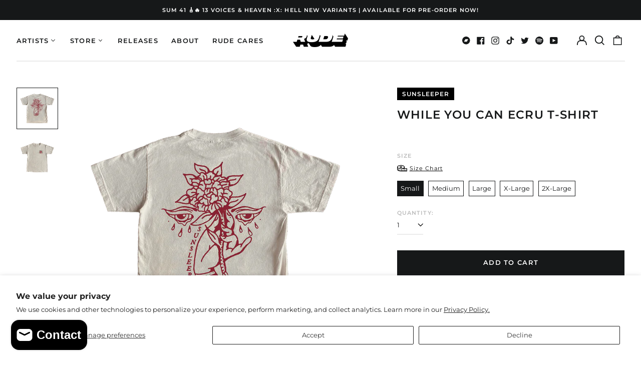

--- FILE ---
content_type: text/html; charset=UTF-8
request_url: https://setubridgeapps.com/coming-soon-product/app/src/public/get_timezone?shop=rudenetworks-srl-sb.myshopify.com&store_timezone=Europe%2FRome
body_size: -154
content:
{"dateTime":"2026\/01\/22 09:18:02","timezone":"Europe\/Rome"}

--- FILE ---
content_type: text/html; charset=utf-8
request_url: https://www.ruderecords.com/variants/44837141741881/?section_id=store-availability
body_size: -543
content:
<div id="shopify-section-store-availability" class="shopify-section"><script type="application/json" data-availability-json>{
    "variant": 44837141741881
    
  }
</script>
</div>

--- FILE ---
content_type: text/css
request_url: https://www.ruderecords.com/cdn/shop/t/34/assets/bss-custom.css?v=54475195514042992581756188026
body_size: -337
content:
#bss-b2b-registration-form *{font-family:Montserrat,sans-serif!important}#bss-b2b-registration-form .bss-b2b-registration-form-content label.label-field{font-size:14px!important}#bss-b2b-registration-form .bss-b2b-registration-form-content .rf-flag{width:70px}.bss-b2b-rf-field input:not([type=radio]):not([type=checkbox]):not([type=file]):focus,.bss-b2b-rf-field select:focus,.bss-b2b-rf-field textarea:focus,.bss-b2b-rf-field .phone-country-select-wrapper.phone-select-focus{border-color:#000!important;box-shadow:#a49eab1a 0 0 0 3px!important}.bss-b2b-rf-field input:not([type=radio]):not([type=checkbox]):not([type=file]):hover,.bss-b2b-rf-field select:hover,.bss-b2b-rf-field textarea:hover,.bss-b2b-rf-field .phone-country-select-wrapper:hover{box-shadow:#6363631a 0 0 0 3px!important}#bss-b2b-registration-form .bss-b2b-registration-form-content .bss-message{font-size:14px}#MainContent .shopify-section.in-view h1.font-heading.text-center{display:none}#bss-b2b-registration-form .bss-b2b-registration-form-content .bss-b2b-rf-submit-button{display:flex}#bss-b2b-registration-form .bss-b2b-registration-form-content .bss-b2b-rf-submit-button .btn{align-items:center;height:auto}#MainContent .shopify-section.in-view .rte.text-rte h4{line-height:1.2}
/*# sourceMappingURL=/cdn/shop/t/34/assets/bss-custom.css.map?v=54475195514042992581756188026 */


--- FILE ---
content_type: text/javascript
request_url: https://www.ruderecords.com/cdn/shop/t/34/assets/theme.min.js?v=31392534905574992501756188026
body_size: 48648
content:
!function(e){function t(t){for(var n,a,s=t[0],c=t[1],l=t[3]||[],d=0,f=[];d<s.length;d++)a=s[d],Object.prototype.hasOwnProperty.call(i,a)&&i[a]&&f.push(i[a][0]),i[a]=0;for(n in c)Object.prototype.hasOwnProperty.call(c,n)&&(e[n]=c[n]);for(u&&u(t),l.forEach((function(e){if(void 0===i[e]){i[e]=null;var t=document.createElement("link");o.nc&&t.setAttribute("nonce",o.nc),t.rel="prefetch",t.as="script",t.href=r(e),document.head.appendChild(t)}}));f.length;)f.shift()()}var n={},i={5:0};function r(e){return o.p+"assets/"+({4:"product-image-zoom",8:"vendors--product-image-zoom"}[e]||e)+".min.js"}function o(t){if(n[t])return n[t].exports;var i=n[t]={i:t,l:!1,exports:{}};return e[t].call(i.exports,i,i.exports,o),i.l=!0,i.exports}o.e=function(e){var t=[],n=i[e];if(0!==n)if(n)t.push(n[2]);else{var a=new Promise((function(t,r){n=i[e]=[t,r]}));t.push(n[2]=a);var s,c=document.createElement("script");c.charset="utf-8",c.timeout=120,o.nc&&c.setAttribute("nonce",o.nc),c.src=r(e);var u=new Error;s=function(t){c.onerror=c.onload=null,clearTimeout(l);var n=i[e];if(0!==n){if(n){var r=t&&("load"===t.type?"missing":t.type),o=t&&t.target&&t.target.src;u.message="Loading chunk "+e+" failed.\n("+r+": "+o+")",u.name="ChunkLoadError",u.type=r,u.request=o,n[1](u)}i[e]=void 0}};var l=setTimeout((function(){s({type:"timeout",target:c})}),12e4);c.onerror=c.onload=s,document.head.appendChild(c)}return Promise.all(t)},o.m=e,o.c=n,o.d=function(e,t,n){o.o(e,t)||Object.defineProperty(e,t,{enumerable:!0,get:n})},o.r=function(e){"undefined"!=typeof Symbol&&Symbol.toStringTag&&Object.defineProperty(e,Symbol.toStringTag,{value:"Module"}),Object.defineProperty(e,"__esModule",{value:!0})},o.t=function(e,t){if(1&t&&(e=o(e)),8&t)return e;if(4&t&&"object"==typeof e&&e&&e.__esModule)return e;var n=Object.create(null);if(o.r(n),Object.defineProperty(n,"default",{enumerable:!0,value:e}),2&t&&"string"!=typeof e)for(var i in e)o.d(n,i,function(t){return e[t]}.bind(null,i));return n},o.n=function(e){var t=e&&e.__esModule?function(){return e.default}:function(){return e};return o.d(t,"a",t),t},o.o=function(e,t){return Object.prototype.hasOwnProperty.call(e,t)},o.p="",o.oe=function(e){throw console.error(e),e};var a=window.labelWebpackJsonp=window.labelWebpackJsonp||[],s=a.push.bind(a);a.push=t,a=a.slice();for(var c=0;c<a.length;c++)t(a[c]);var u=s,l=o(o.s=64);t([[],{},0,[8,4]])}([function(e,t,n){"use strict";function i(e,t){if(null===t)return e;if("master"===t)return r(e);const n=e.match(/\.(jpg|jpeg|gif|png|bmp|bitmap|tiff|tif|webp)(\?v=\d+)?$/i);if(n){const i=e.split(n[0]),o=n[0];return r(`${i[0]}_${t}${o}`)}return null}function r(e){return e.replace(/http(s)?:/,"")}n.d(t,"d",(function(){return o})),n.d(t,"b",(function(){return a})),n.d(t,"c",(function(){return s})),n.d(t,"f",(function(){return c})),n.d(t,"e",(function(){return u})),n.d(t,"a",(function(){return l}));function o(e){for(var t in e)if(e.hasOwnProperty(t))return!1;return!0}function a(e,t=[180,360,540,720,900,1080,1296,1512,1728,1944,2160,2376,2592,2808,3024]){if(!e)return;const n=[];return t.forEach((t=>{n.push(`${i(e,t.toString()+"x")} ${t}w`)})),n.join(",\n")}!function(){const e={select:"input",change:"input",submit:"form",reset:"form",error:"img",load:"img",abort:"img"}}();function s(e){let t=[],n=e.parentNode.firstChild;for(;n;)1===n.nodeType&&n!==e&&t.push(n),n=n.nextSibling;return t}function c(e){e.tables.forEach((function(t){var n=document.createElement("div");n.classList.add(e.tableWrapperClass),t.parentNode.insertBefore(n,t),n.appendChild(t)}))}function u(e){e.iframes.forEach((function(t){var n=document.createElement("div");n.classList.add(e.iframeWrapperClass),t.parentNode.insertBefore(n,t),n.appendChild(t),t.src=t.src}))}const l=(d=!1,{setTouch:function(){d=!0},isTouch:function(){return d}});var d},function(e,t,n){"use strict";n.d(t,"b",(function(){return o})),n.d(t,"a",(function(){return a})),n.d(t,"c",(function(){return s}));const i="${{amount}}";function r(e,t){"string"==typeof e&&(e=e.replace(".",""));let n="";const r=/\{\{\s*(\w+)\s*\}\}/,o=t||i;function a(e,t=2,n=",",i="."){if(isNaN(e)||null==e)return 0;const r=(e=(e/100).toFixed(t)).split(".");return r[0].replace(/(\d)(?=(\d\d\d)+(?!\d))/g,`$1${n}`)+(r[1]?i+r[1]:"")}switch(o.match(r)[1]){case"amount":n=a(e,2);break;case"amount_no_decimals":n=a(e,0);break;case"amount_with_comma_separator":n=a(e,2,".",",");break;case"amount_no_decimals_with_comma_separator":n=a(e,0,".",",")}return o.replace(r,n)}function o(e,t){clearTimeout(window.liveRegionTimeout);let n=document.getElementById("screenreader-announce");n.innerHTML=e,window.liveRegionTimeout=setTimeout((()=>{n.innerHTML=""}),3e3)}function a(e){const t=theme.strings.update+": [QuantityLabel]: [Quantity], [Regular] [$$] [DiscountedPrice] [$]. [PriceInformation]";o(function(){let n=t;n=n.replace("[QuantityLabel]",theme.strings.quantity).replace("[Quantity]",e.quantity);let i="",o=r(e.original_line_price,theme.moneyFormat),a="",s="",c="";return e.original_line_price>e.final_line_price&&(i=theme.strings.regularTotal,a=theme.strings.discountedTotal,s=r(e.final_line_price,theme.moneyFormat),c=theme.strings.priceColumn),n=n.replace("[Regular]",i).replace("[$$]",o).replace("[DiscountedPrice]",a).replace("[$]",s).replace("[PriceInformation]",c).replace("  .","").trim(),n}())}function s(e){o(function(){let t="[Availability] [Regular] [$$] [Sale] [$]. [UnitPrice] [$$$]";const n=e.available?"":theme.strings.soldOut+",";t=t.replace("[Availability]",n);let i="",o=r(e.price,theme.moneyFormat),a="",s="",c="",u="";return e.compare_at_price>e.price&&(i=theme.strings.regularPrice,o=r(e.compare_at_price,theme.moneyFormat),a=theme.strings.sale,s=r(e.price,theme.moneyFormat)),e.unit_price&&(c=theme.strings.unitPrice,u=r(e.unit_price,theme.moneyFormat)+" "+theme.strings.unitPriceSeparator+" "+(1===e.unit_price_measurement.reference_value?e.unit_price_measurement.reference_unit:e.unit_price_measurement.reference_value+e.unit_price_measurement.reference_unit)),t=t.replace("[Regular]",i).replace("[$$]",o).replace("[Sale]",a).replace("[$]",s).replace("[UnitPrice]",c).replace("[$$$]",u).replace("  .","").trim(),t}())}},function(e,t,n){var i=n(6),r=n(23),o=n(14),a=Math.max,s=Math.min;e.exports=function(e,t,n){var c,u,l,d,f,p,h=0,m=!1,v=!1,y=!0;if("function"!=typeof e)throw new TypeError("Expected a function");function g(t){var n=c,i=u;return c=u=void 0,h=t,d=e.apply(i,n)}function b(e){var n=e-p;return void 0===p||n>=t||n<0||v&&e-h>=l}function w(){var e=r();if(b(e))return _(e);f=setTimeout(w,function(e){var n=t-(e-p);return v?s(n,l-(e-h)):n}(e))}function _(e){return f=void 0,y&&c?g(e):(c=u=void 0,d)}function E(){var e=r(),n=b(e);if(c=arguments,u=this,p=e,n){if(void 0===f)return function(e){return h=e,f=setTimeout(w,t),m?g(e):d}(p);if(v)return clearTimeout(f),f=setTimeout(w,t),g(p)}return void 0===f&&(f=setTimeout(w,t)),d}return t=o(t)||0,i(n)&&(m=!!n.leading,l=(v="maxWait"in n)?a(o(n.maxWait)||0,t):l,y="trailing"in n?!!n.trailing:y),E.cancel=function(){void 0!==f&&clearTimeout(f),h=0,c=p=u=f=void 0},E.flush=function(){return void 0===f?d:_(r())},E}},function(e,t,n){!function(t,n){var i=function(e,t,n){"use strict";var i,r;if(function(){var t,n={lazyClass:"lazyload",loadedClass:"lazyloaded",loadingClass:"lazyloading",preloadClass:"lazypreload",errorClass:"lazyerror",autosizesClass:"lazyautosizes",fastLoadedClass:"ls-is-cached",iframeLoadMode:0,srcAttr:"data-src",srcsetAttr:"data-srcset",sizesAttr:"data-sizes",minSize:40,customMedia:{},init:!0,expFactor:1.5,hFac:.8,loadMode:2,loadHidden:!0,ricTimeout:0,throttleDelay:125};for(t in r=e.lazySizesConfig||e.lazysizesConfig||{},n)t in r||(r[t]=n[t])}(),!t||!t.getElementsByClassName)return{init:function(){},cfg:r,noSupport:!0};var o=t.documentElement,a=e.HTMLPictureElement,s="addEventListener",c="getAttribute",u=e[s].bind(e),l=e.setTimeout,d=e.requestAnimationFrame||l,f=e.requestIdleCallback,p=/^picture$/i,h=["load","error","lazyincluded","_lazyloaded"],m={},v=Array.prototype.forEach,y=function(e,t){return m[t]||(m[t]=new RegExp("(\\s|^)"+t+"(\\s|$)")),m[t].test(e[c]("class")||"")&&m[t]},g=function(e,t){y(e,t)||e.setAttribute("class",(e[c]("class")||"").trim()+" "+t)},b=function(e,t){var n;(n=y(e,t))&&e.setAttribute("class",(e[c]("class")||"").replace(n," "))},w=function(e,t,n){var i=n?s:"removeEventListener";n&&w(e,t),h.forEach((function(n){e[i](n,t)}))},_=function(e,n,r,o,a){var s=t.createEvent("Event");return r||(r={}),r.instance=i,s.initEvent(n,!o,!a),s.detail=r,e.dispatchEvent(s),s},E=function(t,n){var i;!a&&(i=e.picturefill||r.pf)?(n&&n.src&&!t[c]("srcset")&&t.setAttribute("srcset",n.src),i({reevaluate:!0,elements:[t]})):n&&n.src&&(t.src=n.src)},S=function(e,t){return(getComputedStyle(e,null)||{})[t]},x=function(e,t,n){for(n=n||e.offsetWidth;n<r.minSize&&t&&!e._lazysizesWidth;)n=t.offsetWidth,t=t.parentNode;return n},A=(ge=[],be=[],we=ge,_e=function(){var e=we;for(we=ge.length?be:ge,ve=!0,ye=!1;e.length;)e.shift()();ve=!1},Ee=function(e,n){ve&&!n?e.apply(this,arguments):(we.push(e),ye||(ye=!0,(t.hidden?l:d)(_e)))},Ee._lsFlush=_e,Ee),O=function(e,t){return t?function(){A(e)}:function(){var t=this,n=arguments;A((function(){e.apply(t,n)}))}},C=function(e){var t,i=0,o=r.throttleDelay,a=r.ricTimeout,s=function(){t=!1,i=n.now(),e()},c=f&&a>49?function(){f(s,{timeout:a}),a!==r.ricTimeout&&(a=r.ricTimeout)}:O((function(){l(s)}),!0);return function(e){var r;(e=!0===e)&&(a=33),t||(t=!0,(r=o-(n.now()-i))<0&&(r=0),e||r<9?c():l(c,r))}},k=function(e){var t,i,r=99,o=function(){t=null,e()},a=function(){var e=n.now()-i;e<r?l(a,r-e):(f||o)(o)};return function(){i=n.now(),t||(t=l(a,r))}},T=(Q=/^img$/i,X=/^iframe$/i,Y="onscroll"in e&&!/(gle|ing)bot/.test(navigator.userAgent),G=0,K=0,Z=0,ee=-1,te=function(e){Z--,(!e||Z<0||!e.target)&&(Z=0)},ne=function(e){return null==J&&(J="hidden"==S(t.body,"visibility")),J||!("hidden"==S(e.parentNode,"visibility")&&"hidden"==S(e,"visibility"))},ie=function(e,n){var i,r=e,a=ne(e);for(U-=n,V+=n,B-=n,W+=n;a&&(r=r.offsetParent)&&r!=t.body&&r!=o;)(a=(S(r,"opacity")||1)>0)&&"visible"!=S(r,"overflow")&&(i=r.getBoundingClientRect(),a=W>i.left&&B<i.right&&V>i.top-1&&U<i.bottom+1);return a},re=function(){var e,n,a,s,u,l,d,f,p,h,m,v,y=i.elements;if((q=r.loadMode)&&Z<8&&(e=y.length)){for(n=0,ee++;n<e;n++)if(y[n]&&!y[n]._lazyRace)if(!Y||i.prematureUnveil&&i.prematureUnveil(y[n]))fe(y[n]);else if((f=y[n][c]("data-expand"))&&(l=1*f)||(l=K),h||(h=!r.expand||r.expand<1?o.clientHeight>500&&o.clientWidth>500?500:370:r.expand,i._defEx=h,m=h*r.expFactor,v=r.hFac,J=null,K<m&&Z<1&&ee>2&&q>2&&!t.hidden?(K=m,ee=0):K=q>1&&ee>1&&Z<6?h:G),p!==l&&(R=innerWidth+l*v,H=innerHeight+l,d=-1*l,p=l),a=y[n].getBoundingClientRect(),(V=a.bottom)>=d&&(U=a.top)<=H&&(W=a.right)>=d*v&&(B=a.left)<=R&&(V||W||B||U)&&(r.loadHidden||ne(y[n]))&&(M&&Z<3&&!f&&(q<3||ee<4)||ie(y[n],l))){if(fe(y[n]),u=!0,Z>9)break}else!u&&M&&!s&&Z<4&&ee<4&&q>2&&(N[0]||r.preloadAfterLoad)&&(N[0]||!f&&(V||W||B||U||"auto"!=y[n][c](r.sizesAttr)))&&(s=N[0]||y[n]);s&&!u&&fe(s)}},oe=C(re),ae=function(e){var t=e.target;t._lazyCache?delete t._lazyCache:(te(e),g(t,r.loadedClass),b(t,r.loadingClass),w(t,ce),_(t,"lazyloaded"))},se=O(ae),ce=function(e){se({target:e.target})},ue=function(e,t){var n=e.getAttribute("data-load-mode")||r.iframeLoadMode;0==n?e.contentWindow.location.replace(t):1==n&&(e.src=t)},le=function(e){var t,n=e[c](r.srcsetAttr);(t=r.customMedia[e[c]("data-media")||e[c]("media")])&&e.setAttribute("media",t),n&&e.setAttribute("srcset",n)},de=O((function(e,t,n,i,o){var a,s,u,d,f,h;(f=_(e,"lazybeforeunveil",t)).defaultPrevented||(i&&(n?g(e,r.autosizesClass):e.setAttribute("sizes",i)),s=e[c](r.srcsetAttr),a=e[c](r.srcAttr),o&&(d=(u=e.parentNode)&&p.test(u.nodeName||"")),h=t.firesLoad||"src"in e&&(s||a||d),f={target:e},g(e,r.loadingClass),h&&(clearTimeout($),$=l(te,2500),w(e,ce,!0)),d&&v.call(u.getElementsByTagName("source"),le),s?e.setAttribute("srcset",s):a&&!d&&(X.test(e.nodeName)?ue(e,a):e.src=a),o&&(s||d)&&E(e,{src:a})),e._lazyRace&&delete e._lazyRace,b(e,r.lazyClass),A((function(){var t=e.complete&&e.naturalWidth>1;h&&!t||(t&&g(e,r.fastLoadedClass),ae(f),e._lazyCache=!0,l((function(){"_lazyCache"in e&&delete e._lazyCache}),9)),"lazy"==e.loading&&Z--}),!0)})),fe=function(e){if(!e._lazyRace){var t,n=Q.test(e.nodeName),i=n&&(e[c](r.sizesAttr)||e[c]("sizes")),o="auto"==i;(!o&&M||!n||!e[c]("src")&&!e.srcset||e.complete||y(e,r.errorClass)||!y(e,r.lazyClass))&&(t=_(e,"lazyunveilread").detail,o&&L.updateElem(e,!0,e.offsetWidth),e._lazyRace=!0,Z++,de(e,t,o,i,n))}},pe=k((function(){r.loadMode=3,oe()})),he=function(){3==r.loadMode&&(r.loadMode=2),pe()},me=function(){M||(n.now()-F<999?l(me,999):(M=!0,r.loadMode=3,oe(),u("scroll",he,!0)))},{_:function(){F=n.now(),i.elements=t.getElementsByClassName(r.lazyClass),N=t.getElementsByClassName(r.lazyClass+" "+r.preloadClass),u("scroll",oe,!0),u("resize",oe,!0),u("pageshow",(function(e){if(e.persisted){var n=t.querySelectorAll("."+r.loadingClass);n.length&&n.forEach&&d((function(){n.forEach((function(e){e.complete&&fe(e)}))}))}})),e.MutationObserver?new MutationObserver(oe).observe(o,{childList:!0,subtree:!0,attributes:!0}):(o[s]("DOMNodeInserted",oe,!0),o[s]("DOMAttrModified",oe,!0),setInterval(oe,999)),u("hashchange",oe,!0),["focus","mouseover","click","load","transitionend","animationend"].forEach((function(e){t[s](e,oe,!0)})),/d$|^c/.test(t.readyState)?me():(u("load",me),t[s]("DOMContentLoaded",oe),l(me,2e4)),i.elements.length?(re(),A._lsFlush()):oe()},checkElems:oe,unveil:fe,_aLSL:he}),L=(z=O((function(e,t,n,i){var r,o,a;if(e._lazysizesWidth=i,i+="px",e.setAttribute("sizes",i),p.test(t.nodeName||""))for(o=0,a=(r=t.getElementsByTagName("source")).length;o<a;o++)r[o].setAttribute("sizes",i);n.detail.dataAttr||E(e,n.detail)})),j=function(e,t,n){var i,r=e.parentNode;r&&(n=x(e,r,n),(i=_(e,"lazybeforesizes",{width:n,dataAttr:!!t})).defaultPrevented||(n=i.detail.width)&&n!==e._lazysizesWidth&&z(e,r,i,n))},D=k((function(){var e,t=I.length;if(t)for(e=0;e<t;e++)j(I[e])})),{_:function(){I=t.getElementsByClassName(r.autosizesClass),u("resize",D)},checkElems:D,updateElem:j}),P=function(){!P.i&&t.getElementsByClassName&&(P.i=!0,L._(),T._())};var I,z,j,D;var N,M,$,q,F,R,H,U,B,W,V,J,Q,X,Y,G,K,Z,ee,te,ne,ie,re,oe,ae,se,ce,ue,le,de,fe,pe,he,me;var ve,ye,ge,be,we,_e,Ee;return l((function(){r.init&&P()})),i={cfg:r,autoSizer:L,loader:T,init:P,uP:E,aC:g,rC:b,hC:y,fire:_,gW:x,rAF:A}}(t,t.document,Date);t.lazySizes=i,e.exports&&(e.exports=i)}("undefined"!=typeof window?window:{})},function(e,t,n){"use strict";function i(){return JSON.parse(JSON.stringify({credentials:"same-origin",headers:{"X-Requested-With":"XMLHttpRequest","Content-Type":"application/json;"}}))}function r(e,t){return fetch(e,t).then((function(e){if(!e.ok)throw e;return e.json()}))}function o(){return r("/cart.js",i())}function a(e,t){var n=i();return t=t||{},n.method="POST",n.body=JSON.stringify({line:e,quantity:t.quantity,properties:t.properties}),r("/cart/change.js",n)}function s(e){var t=i();return t.method="POST",t.body=JSON.stringify(e),r("/cart/update.js",t)}function c(e){if("string"!=typeof e||2!==e.split(":").length)throw new TypeError("Theme Cart: Provided key value is not a string with the format xxx:xxx")}function u(e){if("number"!=typeof e||isNaN(e))throw new TypeError("Theme Cart: Variant ID must be a number")}function l(e){if("object"!=typeof e)throw new TypeError("Theme Cart: Options must be an object");if(void 0===e.quantity&&void 0===e.properties)throw new Error("Theme Cart: You muse define a value for quantity or properties");void 0!==e.quantity&&function(e){if("number"!=typeof e||isNaN(e))throw new TypeError("Theme Cart: An object which specifies a quantity or properties value is required")}(e.quantity),void 0!==e.properties&&function(e){if("object"!=typeof e)throw new TypeError("Theme Cart: Properties must be an object")}(e.properties)}function d(){return o()}function f(e){return c(e),o().then((function(t){var n=-1;return t.items.forEach((function(t,i){n=t.key===e?i+1:n})),-1===n?Promise.reject(new Error("Theme Cart: Unable to match line item with provided key")):n}))}function p(e,t){return t=t||{},u(e),function(e,t,n){var o=i();return o.method="POST",o.body=JSON.stringify({id:e,quantity:t,properties:n}),r("/cart/add.js",o)}(e,t.quantity,t.properties)}function h(e){!function(e){if(!(e instanceof HTMLFormElement))throw new TypeError("Theme Cart: Form must be an instance of HTMLFormElement")}(e);var t=new FormData(e);return u(parseInt(t.get("id"),10)),function(e){var t=i();return delete t.headers["Content-Type"],t.method="POST",t.body=e,r("/cart/add.js",t)}(t)}function m(e,t){return c(e),l(t),f(e).then((function(e){return a(e,t)}))}function v(e){return s({note:e})}n.d(t,"c",(function(){return d})),n.d(t,"a",(function(){return p})),n.d(t,"b",(function(){return h})),n.d(t,"d",(function(){return m})),n.d(t,"e",(function(){return v}))},function(e,t,n){"use strict";const i=function(){const e="link",t="script",n={requested:"requested",loaded:"loaded"},i="https://cdn.shopify.com/shopifycloud/",r={youtubeSdk:{tagId:"youtube-sdk",src:"https://www.youtube.com/iframe_api",type:t},vimeoSdk:{tagId:"vimeo-sdk",src:"https://player.vimeo.com/api/player.js",type:t},plyrShopifyStyles:{tagId:"plyr-shopify-styles",src:i+"plyr/v2.0/shopify-plyr.css",type:e},shopifyXr:{tagId:"shopify-model-viewer-xr",src:i+"shopify-xr-js/assets/v1.0/shopify-xr.en.js",type:t},modelViewerUi:{tagId:"shopify-model-viewer-ui",src:i+"model-viewer-ui/assets/v1.0/model-viewer-ui.en.js",type:t},modelViewerUiStyles:{tagId:"shopify-model-viewer-ui-styles",src:i+"model-viewer-ui/assets/v1.0/model-viewer-ui.css",type:e}};return{load:function(i,o){const a=r[i];if(!a)return;if(a.status===n.requested)return;if(o=o||function(){},a.status===n.loaded)return void o();let s;switch(a.status=n.requested,a.type){case t:s=function(e,t){const i=document.createElement("script");return i.src=e.src,i.addEventListener("load",(function(){e.status=n.loaded,t()})),i}(a,o);break;case e:s=function(e,t){const i=document.createElement("link");return i.href=e.src,i.rel="stylesheet",i.type="text/css",i.addEventListener("load",(function(){e.status=n.loaded,t()})),i}(a,o)}s.id=a.tagId,a.element=s;const c=document.getElementsByTagName(a.type)[0];c.parentNode.insertBefore(s,c)}}}();t.a=i},function(e,t){e.exports=function(e){var t=typeof e;return null!=e&&("object"==t||"function"==t)}},function(e,t,n){var i=n(16),r="object"==typeof self&&self&&self.Object===Object&&self,o=i||r||Function("return this")();e.exports=o},function(e,t,n){"use strict";function i(e){(new Image).src=e}function r(e,t){if(null===t)return e;if("master"===t)return o(e);var n=e.match(/\.(jpg|jpeg|gif|png|bmp|bitmap|tiff|tif|webp)(\?v=\d+)?$/i);if(n){var i=e.split(n[0]),r=n[0];return o(i[0]+"_"+t+r)}return null}function o(e){return e.replace(/http(s)?:/,"")}Object.defineProperty(t,"__esModule",{value:!0}),t.preload=function(e,t){"string"==typeof e&&(e=[e]);for(var n=0;n<e.length;n++){i(r(e[n],t))}},t.loadImage=i,t.imageSize=function(e){var t=e.match(/.+_((?:pico|icon|thumb|small|compact|medium|large|grande)|\d{1,4}x\d{0,4}|x\d{1,4})[_\.@]/);return t?t[1]:null},t.getSizedImageUrl=r,t.removeProtocol=o},function(e,t,n){var i=n(7).Symbol;e.exports=i},function(e,t,n){"use strict";Object.defineProperty(t,"__esModule",{value:!0}),t.formatMoney=function(e,t){"string"==typeof e&&(e=e.replace(".",""));var n="",r=/\{\{\s*(\w+)\s*\}\}/,o=t||i;function a(e){var t=arguments.length>1&&void 0!==arguments[1]?arguments[1]:2,n=arguments.length>2&&void 0!==arguments[2]?arguments[2]:",",i=arguments.length>3&&void 0!==arguments[3]?arguments[3]:".";if(isNaN(e)||null==e)return 0;var r=(e=(e/100).toFixed(t)).split(".");return r[0].replace(/(\d)(?=(\d\d\d)+(?!\d))/g,"$1"+n)+(r[1]?i+r[1]:"")}switch(o.match(r)[1]){case"amount":n=a(e,2);break;case"amount_no_decimals":n=a(e,0);break;case"amount_with_comma_separator":n=a(e,2,".",",");break;case"amount_no_decimals_with_comma_separator":n=a(e,0,".",",")}return o.replace(r,n)};var i="${{amount}}"},function(e,t,n){var i,r;
/*!
 * JavaScript Cookie v2.2.1
 * https://github.com/js-cookie/js-cookie
 *
 * Copyright 2006, 2015 Klaus Hartl & Fagner Brack
 * Released under the MIT license
 */!function(o){if(void 0===(r="function"==typeof(i=o)?i.call(t,n,t,e):i)||(e.exports=r),!0,e.exports=o(),!!0){var a=window.Cookies,s=window.Cookies=o();s.noConflict=function(){return window.Cookies=a,s}}}((function(){function e(){for(var e=0,t={};e<arguments.length;e++){var n=arguments[e];for(var i in n)t[i]=n[i]}return t}function t(e){return e.replace(/(%[0-9A-Z]{2})+/g,decodeURIComponent)}return function n(i){function r(){}function o(t,n,o){if("undefined"!=typeof document){"number"==typeof(o=e({path:"/"},r.defaults,o)).expires&&(o.expires=new Date(1*new Date+864e5*o.expires)),o.expires=o.expires?o.expires.toUTCString():"";try{var a=JSON.stringify(n);/^[\{\[]/.test(a)&&(n=a)}catch(e){}n=i.write?i.write(n,t):encodeURIComponent(String(n)).replace(/%(23|24|26|2B|3A|3C|3E|3D|2F|3F|40|5B|5D|5E|60|7B|7D|7C)/g,decodeURIComponent),t=encodeURIComponent(String(t)).replace(/%(23|24|26|2B|5E|60|7C)/g,decodeURIComponent).replace(/[\(\)]/g,escape);var s="";for(var c in o)o[c]&&(s+="; "+c,!0!==o[c]&&(s+="="+o[c].split(";")[0]));return document.cookie=t+"="+n+s}}function a(e,n){if("undefined"!=typeof document){for(var r={},o=document.cookie?document.cookie.split("; "):[],a=0;a<o.length;a++){var s=o[a].split("="),c=s.slice(1).join("=");n||'"'!==c.charAt(0)||(c=c.slice(1,-1));try{var u=t(s[0]);if(c=(i.read||i)(c,u)||t(c),n)try{c=JSON.parse(c)}catch(e){}if(r[u]=c,e===u)break}catch(e){}}return e?r[e]:r}}return r.set=o,r.get=function(e){return a(e,!1)},r.getJSON=function(e){return a(e,!0)},r.remove=function(t,n){o(t,"",e(n,{expires:-1}))},r.defaults={},r.withConverter=n,r}((function(){}))}))},function(e,t){var n;n=function(){return this}();try{n=n||new Function("return this")()}catch(e){"object"==typeof window&&(n=window)}e.exports=n},function(e,t,n){var i=n(9),r=n(17),o=n(18),a=i?i.toStringTag:void 0;e.exports=function(e){return null==e?void 0===e?"[object Undefined]":"[object Null]":a&&a in Object(e)?r(e):o(e)}},function(e,t,n){var i=n(19),r=n(6),o=n(21),a=/^[-+]0x[0-9a-f]+$/i,s=/^0b[01]+$/i,c=/^0o[0-7]+$/i,u=parseInt;e.exports=function(e){if("number"==typeof e)return e;if(o(e))return NaN;if(r(e)){var t="function"==typeof e.valueOf?e.valueOf():e;e=r(t)?t+"":t}if("string"!=typeof e)return 0===e?e:+e;e=i(e);var n=s.test(e);return n||c.test(e)?u(e.slice(2),n?2:8):a.test(e)?NaN:+e}},function(e,t,n){
/*!
 * Splide.js
 * Version  : 2.4.20
 * License  : MIT
 * Copyright: 2020 Naotoshi Fujita
 */
var i;self,i=function(){return(()=>{"use strict";var e={311:(e,t,n)=>{n.r(t),n.d(t,{default:()=>Pe});var i={};function r(){return r=Object.assign||function(e){for(var t=1;t<arguments.length;t++){var n=arguments[t];for(var i in n)Object.prototype.hasOwnProperty.call(n,i)&&(e[i]=n[i])}return e},r.apply(this,arguments)}
/**
 * Some utility functions related with Object, supporting IE.
 *
 * @author    Naotoshi Fujita
 * @copyright Naotoshi Fujita. All rights reserved.
 */n.r(i),n.d(i,{CREATED:()=>U,DESTROYED:()=>J,IDLE:()=>W,MOUNTED:()=>B,MOVING:()=>V});var o=Object.keys;function a(e,t){o(e).some((function(n,i){return t(e[n],n,i)}))}function s(e){return o(e).map((function(t){return e[t]}))}function c(e){return"object"==typeof e}function u(e,t){var n=r({},e);return a(t,(function(e,t){c(e)?(c(n[t])||(n[t]={}),n[t]=u(n[t],e)):n[t]=e})),n}
/**
 * A package of some miscellaneous utility functions.
 *
 * @author    Naotoshi Fujita
 * @copyright Naotoshi Fujita. All rights reserved.
 */
function l(e){return Array.isArray(e)?e:[e]}function d(e,t,n){return Math.min(Math.max(e,t>n?n:t),t>n?t:n)}function f(e,t){var n=0;return e.replace(/%s/g,(function(){return l(t)[n++]}))}function p(e){var t=typeof e;return"number"===t&&e>0?parseFloat(e)+"px":"string"===t?e:""}function h(e){return e<10?"0"+e:e}function m(e,t){if("string"==typeof t){var n=b("div",{});x(n,{position:"absolute",width:t}),E(e,n),t=n.clientWidth,_(n)}return+t||0}
/**
 * Some utility functions related with DOM.
 *
 * @author    Naotoshi Fujita
 * @copyright Naotoshi Fujita. All rights reserved.
 */
function v(e,t){return e?e.querySelector(t.split(" ")[0]):null}function y(e,t){return g(e,t)[0]}function g(e,t){return e?s(e.children).filter((function(e){return k(e,t.split(" ")[0])||e.tagName===t})):[]}function b(e,t){var n=document.createElement(e);return a(t,(function(e,t){return T(n,t,e)})),n}function w(e){var t=b("div",{});return t.innerHTML=e,t.firstChild}function _(e){l(e).forEach((function(e){if(e){var t=e.parentElement;t&&t.removeChild(e)}}))}function E(e,t){e&&e.appendChild(t)}function S(e,t){if(e&&t){var n=t.parentElement;n&&n.insertBefore(e,t)}}function x(e,t){e&&a(t,(function(t,n){null!==t&&(e.style[n]=t)}))}function A(e,t,n){e&&l(t).forEach((function(t){t&&e.classList[n?"remove":"add"](t)}))}function O(e,t){A(e,t,!1)}function C(e,t){A(e,t,!0)}function k(e,t){return!!e&&e.classList.contains(t)}function T(e,t,n){e&&e.setAttribute(t,n)}function L(e,t){return e?e.getAttribute(t):""}function P(e,t){l(t).forEach((function(t){l(e).forEach((function(e){return e&&e.removeAttribute(t)}))}))}function I(e){return e.getBoundingClientRect()}
/**
 * Export slider types.
 *
 * @author    Naotoshi Fujita
 * @copyright Naotoshi Fujita. All rights reserved.
 */
var z="slide",j="loop",D="fade";
/**
 * The component for general slide effect transition.
 *
 * @author    Naotoshi Fujita
 * @copyright Naotoshi Fujita. All rights reserved.
 */const N=function(e,t){var n,i;return{mount:function(){n=t.Elements.list,e.on("transitionend",(function(e){e.target===n&&i&&i()}),n)},start:function(r,o,a,s,c){var u=e.options,l=t.Controller.edgeIndex,d=u.speed;i=c,e.is(z)&&(0===a&&o>=l||a>=l&&0===o)&&(d=u.rewindSpeed||d),x(n,{transition:"transform "+d+"ms "+u.easing,transform:"translate("+s.x+"px,"+s.y+"px)"})}}},M=function(e,t){var n={mount:function(){i(e.index)},start:function(e,n,r,o,a){var s=t.Elements.track;x(s,{height:p(s.clientHeight)}),i(n),setTimeout((function(){a(),x(s,{height:""})}))}};function i(n){var i=e.options;x(t.Elements.slides[n],{transition:"opacity "+i.speed+"ms "+i.easing})}return n};function $(e){console.error("[SPLIDE] "+e)}function q(e,t){if(!e)throw new Error(t)}
/**
 * Export class names.
 *
 * @author    Naotoshi Fujita
 * @copyright Naotoshi Fujita. All rights reserved.
 */
var F="splide",R={active:"is-active",visible:"is-visible",loading:"is-loading"},H={type:"slide",rewind:!1,speed:400,rewindSpeed:0,waitForTransition:!0,width:0,height:0,fixedWidth:0,fixedHeight:0,heightRatio:0,autoWidth:!1,autoHeight:!1,perPage:1,perMove:0,clones:0,start:0,focus:!1,gap:0,padding:0,arrows:!0,arrowPath:"",pagination:!0,autoplay:!1,interval:5e3,pauseOnHover:!0,pauseOnFocus:!0,resetProgress:!0,lazyLoad:!1,preloadPages:1,easing:"cubic-bezier(.42,.65,.27,.99)",keyboard:"global",drag:!0,dragAngleThreshold:30,swipeDistanceThreshold:150,flickVelocityThreshold:.6,flickPower:600,flickMaxPages:1,direction:"ltr",cover:!1,accessibility:!0,slideFocus:!0,isNavigation:!1,trimSpace:!0,updateOnMove:!1,throttle:100,destroy:!1,breakpoints:!1,classes:{root:F,slider:F+"__slider",track:F+"__track",list:F+"__list",slide:F+"__slide",container:F+"__slide__container",arrows:F+"__arrows",arrow:F+"__arrow",prev:F+"__arrow--prev",next:F+"__arrow--next",pagination:F+"__pagination",page:F+"__pagination__page",clone:F+"__slide--clone",progress:F+"__progress",bar:F+"__progress__bar",autoplay:F+"__autoplay",play:F+"__play",pause:F+"__pause",spinner:F+"__spinner",sr:F+"__sr"},i18n:{prev:"Previous slide",next:"Next slide",first:"Go to first slide",last:"Go to last slide",slideX:"Go to slide %s",pageX:"Go to page %s",play:"Start autoplay",pause:"Pause autoplay"}},U=1,B=2,W=3,V=4,J=5;function Q(e,t){for(var n=0;n<t.length;n++){var i=t[n];i.enumerable=i.enumerable||!1,i.configurable=!0,"value"in i&&(i.writable=!0),Object.defineProperty(e,i.key,i)}}
/**
 * The main class for applying Splide to an element.
 *
 * @author    Naotoshi Fujita
 * @copyright Naotoshi Fujita. All rights reserved.
 */
var X=function(){function e(e,t,n){var r;void 0===t&&(t={}),void 0===n&&(n={}),this.root=e instanceof Element?e:document.querySelector(e),q(this.root,"An invalid element/selector was given."),this.Components=null,this.Event=function(){var e=[],t={on:function(t,n,i,r){void 0===i&&(i=null),void 0===r&&(r={}),t.split(" ").forEach((function(t){i&&i.addEventListener(t,n,r),e.push({event:t,handler:n,elm:i,options:r})}))},off:function(t,i){void 0===i&&(i=null),t.split(" ").forEach((function(t){e=e.filter((function(e){return!e||e.event!==t||e.elm!==i||(n(e),!1)}))}))},emit:function(t){for(var n=arguments.length,i=new Array(n>1?n-1:0),r=1;r<n;r++)i[r-1]=arguments[r];e.forEach((function(e){e.elm||e.event.split(".")[0]!==t||e.handler.apply(e,i)}))},destroy:function(){e.forEach(n),e=[]}};function n(e){e.elm&&e.elm.removeEventListener(e.event,e.handler,e.options)}return t}(),this.State=(r=U,{set:function(e){r=e},is:function(e){return e===r}}),this.STATES=i,this._o=u(H,t),this._i=0,this._c=n,this._e={},this._t=null}var t,n,r,o=e.prototype;return o.mount=function(e,t){var n=this;void 0===e&&(e=this._e),void 0===t&&(t=this._t),this.State.set(U),this._e=e,this._t=t,this.Components=
/**
 * Provide a function for composing components.
 *
 * @author    Naotoshi Fujita
 * @copyright Naotoshi Fujita. All rights reserved.
 */
function(e,t,n){var i={};return a(t,(function(t,n){i[n]=t(e,i,n.toLowerCase())})),n||(n=e.is(D)?M:N),i.Transition=n(e,i),i}(this,u(this._c,e),t);try{a(this.Components,(function(e,t){var i=e.required;void 0===i||i?e.mount&&e.mount():delete n.Components[t]}))}catch(e){return void $(e.message)}var i=this.State;return i.set(B),a(this.Components,(function(e){e.mounted&&e.mounted()})),this.emit("mounted"),i.set(W),this.emit("ready"),x(this.root,{visibility:"visible"}),this.on("move drag",(function(){return i.set(V)})).on("moved dragged",(function(){return i.set(W)})),this},o.sync=function(e){return this.sibling=e,this},o.on=function(e,t,n,i){return void 0===n&&(n=null),void 0===i&&(i={}),this.Event.on(e,t,n,i),this},o.off=function(e,t){return void 0===t&&(t=null),this.Event.off(e,t),this},o.emit=function(e){for(var t,n=arguments.length,i=new Array(n>1?n-1:0),r=1;r<n;r++)i[r-1]=arguments[r];return(t=this.Event).emit.apply(t,[e].concat(i)),this},o.go=function(e,t){return void 0===t&&(t=this.options.waitForTransition),(this.State.is(W)||this.State.is(V)&&!t)&&this.Components.Controller.go(e,!1),this},o.is=function(e){return e===this._o.type},o.add=function(e,t){return void 0===t&&(t=-1),this.Components.Elements.add(e,t,this.refresh.bind(this)),this},o.remove=function(e){return this.Components.Elements.remove(e),this.refresh(),this},o.refresh=function(){return this.emit("refresh:before").emit("refresh").emit("resize"),this},o.destroy=function(e){var t=this;if(void 0===e&&(e=!0),!this.State.is(U))return s(this.Components).reverse().forEach((function(t){t.destroy&&t.destroy(e)})),this.emit("destroy",e),this.Event.destroy(),this.State.set(J),this;this.on("ready",(function(){return t.destroy(e)}))},t=e,n=[{key:"index",get:function(){return this._i},set:function(e){this._i=parseInt(e)}},{key:"length",get:function(){return this.Components.Elements.length}},{key:"options",get:function(){return this._o},set:function(e){var t=this.State.is(U);t||this.emit("update"),this._o=u(this._o,e),t||this.emit("updated",this._o)}},{key:"classes",get:function(){return this._o.classes}},{key:"i18n",get:function(){return this._o.i18n}}],n&&Q(t.prototype,n),r&&Q(t,r),e}();
/**
 * The component for initializing options.
 *
 * @author    Naotoshi Fujita
 * @copyright Naotoshi Fujita. All rights reserved.
 */const Y=function(e){var t=L(e.root,"data-splide");if(t)try{e.options=JSON.parse(t)}catch(e){$(e.message)}return{mount:function(){e.State.is(U)&&(e.index=e.options.start)}}};
/**
 * Export layout modes.
 *
 * @author    Naotoshi Fujita
 * @copyright Naotoshi Fujita. All rights reserved.
 */
var G="rtl",K="ttb",Z="update.slide";const ee=function(e,t){var n=e.root,i=e.classes,r=[];if(!n.id){window.splide=window.splide||{};var o=window.splide.uid||0;window.splide.uid=++o,n.id="splide"+h(o)}var c={mount:function(){var t=this;this.init(),e.on("refresh",(function(){t.destroy(),t.init()})).on("updated",(function(){C(n,u()),O(n,u())}))},destroy:function(){r.forEach((function(e){e.destroy()})),r=[],C(n,u())},init:function(){var e=this;!function(){c.slider=y(n,i.slider),c.track=v(n,"."+i.track),c.list=y(c.track,i.list),q(c.track&&c.list,"Track or list was not found."),c.slides=g(c.list,i.slide);var e=l(i.arrows);c.arrows={prev:v(e,"."+i.prev),next:v(e,"."+i.next)};var t=l(i.autoplay);c.bar=v(l(i.progress),"."+i.bar),c.play=v(t,"."+i.play),c.pause=v(t,"."+i.pause),c.track.id=c.track.id||n.id+"-track",c.list.id=c.list.id||n.id+"-list"}(),O(n,u()),this.slides.forEach((function(t,n){e.register(t,n,-1)}))},register:function(t,n,i){var o=function(e,t,n,i){var r=e.options.updateOnMove,o="ready.slide updated.slide resized.slide moved.slide"+(r?" move.slide":""),a={slide:i,index:t,realIndex:n,container:y(i,e.classes.container),isClone:n>-1,mount:function(){var a=this;this.isClone||(i.id=e.root.id+"-slide"+h(t+1)),e.on(o,(function(){return a.update()})).on(Z,u).on("click",(function(){return e.emit("click",a)}),i),r&&e.on("move.slide",(function(e){e===n&&c(!0,!1)})),x(i,{display:""}),this.styles=L(i,"style")||""},destroy:function(){e.off(o).off(Z).off("click",i),C(i,s(R)),u(),P(this.container,"style")},update:function(){c(this.isActive(),!1),c(this.isVisible(),!0)},isActive:function(){return e.index===t},isVisible:function(){var t=this.isActive();if(e.is(D)||t)return t;var n=Math.ceil,r=I(e.Components.Elements.track),o=I(i);return e.options.direction===K?r.top<=o.top&&o.bottom<=n(r.bottom):r.left<=o.left&&o.right<=n(r.right)},isWithin:function(n,i){var r=Math.abs(n-t);return e.is(z)||this.isClone||(r=Math.min(r,e.length-r)),r<i}};function c(t,n){var r=n?"visible":"active",o=R[r];t?(O(i,o),e.emit(""+r,a)):k(i,o)&&(C(i,o),e.emit(n?"hidden":"inactive",a))}function u(){T(i,"style",a.styles)}return a}(e,n,i,t);o.mount(),r.push(o)},getSlide:function(e){return r.filter((function(t){return t.index===e}))[0]},getSlides:function(e){return e?r:r.filter((function(e){return!e.isClone}))},getSlidesByPage:function(n){var i=t.Controller.toIndex(n),o=e.options,a=!1!==o.focus?1:o.perPage;return r.filter((function(e){var t=e.index;return i<=t&&t<i+a}))},add:function(e,t,n){if("string"==typeof e&&(e=w(e)),e instanceof Element){var i=this.slides[t];x(e,{display:"none"}),i?(S(e,i),this.slides.splice(t,0,e)):(E(this.list,e),this.slides.push(e)),function(e,t){var n=e.querySelectorAll("img"),i=n.length;if(i){var r=0;a(n,(function(e){e.onload=e.onerror=function(){++r===i&&t()}}))}else t()}(e,(function(){n&&n(e)}))}},remove:function(e){_(this.slides.splice(e,1)[0])},each:function(e){r.forEach(e)},get length(){return this.slides.length},get total(){return r.length}};function u(){var t=i.root,n=e.options;return[t+"--"+n.type,t+"--"+n.direction,n.drag?t+"--draggable":"",n.isNavigation?t+"--nav":"",R.active]}function l(e){return y(n,e)||y(c.slider,e)}return c};
/**
 * The component for controlling the track.
 *
 * @author    Naotoshi Fujita
 * @copyright Naotoshi Fujita. All rights reserved.
 */
var te=Math.floor;const ne=function(e,t){var n,i,r={mount:function(){n=e.options,i=e.is(j),e.on("move",(function(t){e.index=t})).on("updated refresh",(function(t){n=t||n,e.index=d(e.index,0,r.edgeIndex)}))},go:function(e,n){var i=this.trim(this.parse(e));t.Track.go(i,this.rewind(i),n)},parse:function(t){var i=e.index,o=String(t).match(/([+\-<>]+)(\d+)?/),a=o?o[1]:"",s=o?parseInt(o[2]):0;switch(a){case"+":i+=s||1;break;case"-":i-=s||1;break;case">":case"<":i=function(e,t,i){if(e>-1)return r.toIndex(e);var o=n.perMove,a=i?-1:1;return o?t+o*a:r.toIndex(r.toPage(t)+a)}(s,i,"<"===a);break;default:i=parseInt(t)}return i},toIndex:function(t){if(o())return t;var i=e.length,r=n.perPage,a=t*r;return i-r<=(a-=(this.pageLength*r-i)*te(a/i))&&a<i&&(a=i-r),a},toPage:function(t){if(o())return t;var i=e.length,r=n.perPage;return te(i-r<=t&&t<i?(i-1)/r:t/r)},trim:function(e){return i||(e=n.rewind?this.rewind(e):d(e,0,this.edgeIndex)),e},rewind:function(e){var t=this.edgeIndex;if(i){for(;e>t;)e-=t+1;for(;e<0;)e+=t+1}else e>t?e=0:e<0&&(e=t);return e},isRtl:function(){return n.direction===G},get pageLength(){var t=e.length;return o()?t:Math.ceil(t/n.perPage)},get edgeIndex(){var t=e.length;return t?o()||n.isNavigation||i?t-1:t-n.perPage:0},get prevIndex(){var t=e.index-1;return(i||n.rewind)&&(t=this.rewind(t)),t>-1?t:-1},get nextIndex(){var t=e.index+1;return(i||n.rewind)&&(t=this.rewind(t)),e.index<t&&t<=this.edgeIndex||0===t?t:-1}};function o(){return!1!==n.focus}return r};
/**
 * The component for moving list in the track.
 *
 * @author    Naotoshi Fujita
 * @copyright Naotoshi Fujita. All rights reserved.
 */
var ie=Math.abs;const re=function(e,t){var n,i,r,o=e.options.direction===K,a=e.is(D),s=e.options.direction===G,c=!1,u=s?1:-1,l={sign:u,mount:function(){i=t.Elements,n=t.Layout,r=i.list},mounted:function(){var t=this;a||(this.jump(0),e.on("mounted resize updated",(function(){t.jump(e.index)})))},go:function(n,i,r){var o=p(n),s=e.index;e.State.is(V)&&c||(c=n!==i,r||e.emit("move",i,s,n),Math.abs(o-this.position)>=1||a?t.Transition.start(n,i,s,this.toCoord(o),(function(){f(n,i,s,r)})):n!==s&&"move"===e.options.trimSpace?t.Controller.go(n+n-s,r):f(n,i,s,r))},jump:function(e){this.translate(p(e))},translate:function(e){x(r,{transform:"translate"+(o?"Y":"X")+"("+e+"px)"})},cancel:function(){e.is(j)?this.shift():this.translate(this.position),x(r,{transition:""})},shift:function(){var t=ie(this.position),n=ie(this.toPosition(0)),i=ie(this.toPosition(e.length)),r=i-n;t<n?t+=r:t>i&&(t-=r),this.translate(u*t)},trim:function(t){return!e.options.trimSpace||e.is(j)?t:d(t,u*(n.totalSize()-n.size-n.gap),0)},toIndex:function(e){var t=this,n=0,r=1/0;return i.getSlides(!0).forEach((function(i){var o=i.index,a=ie(t.toPosition(o)-e);a<r&&(r=a,n=o)})),n},toCoord:function(e){return{x:o?0:e,y:o?e:0}},toPosition:function(e){var t=n.totalSize(e)-n.slideSize(e)-n.gap;return u*(t+this.offset(e))},offset:function(t){var i=e.options.focus,r=n.slideSize(t);return"center"===i?-(n.size-r)/2:-(parseInt(i)||0)*(r+n.gap)},get position(){var e=o?"top":s?"right":"left";return I(r)[e]-(I(i.track)[e]-n.padding[e]*u)}};function f(t,n,i,o){x(r,{transition:""}),c=!1,a||l.jump(n),o||e.emit("moved",n,i,t)}function p(e){return l.trim(l.toPosition(e))}return l},oe=function(e,t){var n=[],i=0,r=t.Elements,o={mount:function(){var t=this;e.is(j)&&(a(),e.on("refresh:before",(function(){t.destroy()})).on("refresh",a).on("resize",(function(){i!==s()&&(t.destroy(),e.refresh())})))},destroy:function(){_(n),n=[]},get clones(){return n},get length(){return n.length}};function a(){o.destroy(),function(e){var t=r.length,i=r.register;if(t){for(var o=r.slides;o.length<e;)o=o.concat(o);o.slice(0,e).forEach((function(e,o){var a=c(e);E(r.list,a),n.push(a),i(a,o+t,o%t)})),o.slice(-e).forEach((function(r,a){var s=c(r);S(s,o[0]),n.push(s),i(s,a-e,(t+a-e%t)%t)}))}}(i=s())}function s(){var t=e.options;if(t.clones)return t.clones;var n=t.autoWidth||t.autoHeight?r.length:t.perPage,i=t.direction===K?"Height":"Width",o=m(e.root,t["fixed"+i]);return o&&(n=Math.ceil(r.track["client"+i]/o)),n*(t.drag?t.flickMaxPages+1:1)}function c(t){var n=t.cloneNode(!0);return O(n,e.classes.clone),P(n,"id"),n}return o};
/**
 * A package of utility functions related with time.
 *
 * @author    Naotoshi Fujita
 * @copyright Naotoshi Fujita. All rights reserved.
 */
function ae(e,t){var n;return function(){n||(n=setTimeout((function(){e(),n=null}),t))}}
/**
 * The component for handing slide layouts and their sizes.
 *
 * @author    Naotoshi Fujita
 * @copyright Naotoshi Fujita. All rights reserved.
 */const se=function(e,t){var n,i,r=t.Elements,a=e.options.direction===K,s=(n={mount:function(){e.on("resize load",ae((function(){e.emit("resize")}),e.options.throttle),window).on("resize",u).on("updated refresh",c),c(),this.totalSize=a?this.totalHeight:this.totalWidth,this.slideSize=a?this.slideHeight:this.slideWidth},destroy:function(){P([r.list,r.track],"style")},get size(){return a?this.height:this.width}},i=a?function(e,t){var n,i,r=t.Elements,o=e.root;return{margin:"marginBottom",init:function(){this.resize()},resize:function(){i=e.options,n=r.track,this.gap=m(o,i.gap);var t=i.padding,a=m(o,t.top||t),s=m(o,t.bottom||t);this.padding={top:a,bottom:s},x(n,{paddingTop:p(a),paddingBottom:p(s)})},totalHeight:function(t){void 0===t&&(t=e.length-1);var n=r.getSlide(t);return n?I(n.slide).bottom-I(r.list).top+this.gap:0},slideWidth:function(){return m(o,i.fixedWidth||this.width)},slideHeight:function(e){if(i.autoHeight){var t=r.getSlide(e);return t?t.slide.offsetHeight:0}var n=i.fixedHeight||(this.height+this.gap)/i.perPage-this.gap;return m(o,n)},get width(){return n.clientWidth},get height(){var e=i.height||this.width*i.heightRatio;return q(e,'"height" or "heightRatio" is missing.'),m(o,e)-this.padding.top-this.padding.bottom}}}(e,t):function(e,t){var n,i=t.Elements,r=e.root,o=e.options;return{margin:"margin"+(o.direction===G?"Left":"Right"),height:0,init:function(){this.resize()},resize:function(){o=e.options,n=i.track,this.gap=m(r,o.gap);var t=o.padding,a=m(r,t.left||t),s=m(r,t.right||t);this.padding={left:a,right:s},x(n,{paddingLeft:p(a),paddingRight:p(s)})},totalWidth:function(t){void 0===t&&(t=e.length-1);var n=i.getSlide(t),r=0;if(n){var a=I(n.slide),s=I(i.list);r=o.direction===G?s.right-a.left:a.right-s.left,r+=this.gap}return r},slideWidth:function(e){if(o.autoWidth){var t=i.getSlide(e);return t?t.slide.offsetWidth:0}var n=o.fixedWidth||(this.width+this.gap)/o.perPage-this.gap;return m(r,n)},slideHeight:function(){var e=o.height||o.fixedHeight||this.width*o.heightRatio;return m(r,e)},get width(){return n.clientWidth-this.padding.left-this.padding.right}}}(e,t),o(i).forEach((function(e){n[e]||Object.defineProperty(n,e,Object.getOwnPropertyDescriptor(i,e))})),n);function c(){s.init(),x(e.root,{maxWidth:p(e.options.width)}),r.each((function(e){e.slide.style[s.margin]=p(s.gap)})),u()}function u(){var t=e.options;s.resize(),x(r.track,{height:p(s.height)});var n=t.autoHeight?null:p(s.slideHeight());r.each((function(e){x(e.container,{height:n}),x(e.slide,{width:t.autoWidth?null:p(s.slideWidth(e.index)),height:e.container?null:n})})),e.emit("resized")}return s};
/**
 * The component for supporting mouse drag and swipe.
 *
 * @author    Naotoshi Fujita
 * @copyright Naotoshi Fujita. All rights reserved.
 */
var ce=Math.abs;const ue=function(e,t){var n,i,r,o,s=t.Track,c=t.Controller,u=e.options.direction===K,l=u?"y":"x",f={disabled:!1,mount:function(){var n=this,i=t.Elements,r=i.track;e.on("touchstart mousedown",p,r).on("touchmove mousemove",m,r,{passive:!1}).on("touchend touchcancel mouseleave mouseup dragend",v,r).on("mounted refresh",(function(){a(i.list.querySelectorAll("img, a"),(function(t){e.off("dragstart",t).on("dragstart",(function(e){e.preventDefault()}),t,{passive:!1})}))})).on("mounted updated",(function(){n.disabled=!e.options.drag}))}};function p(e){f.disabled||o||h(e)}function h(e){n=s.toCoord(s.position),i=y(e,{}),r=i}function m(t){if(i)if(r=y(t,i),o){if(t.cancelable&&t.preventDefault(),!e.is(D)){var a=n[l]+r.offset[l];s.translate(function(t){if(e.is(z)){var n=s.sign,i=n*s.trim(s.toPosition(0)),r=n*s.trim(s.toPosition(c.edgeIndex));(t*=n)<i?t=i-7*Math.log(i-t):t>r&&(t=r+7*Math.log(t-r)),t*=n}return t}(a))}}else(function(t){var n=t.offset;if(e.State.is(V)&&e.options.waitForTransition)return!1;var i=180*Math.atan(ce(n.y)/ce(n.x))/Math.PI;return u&&(i=90-i),i<e.options.dragAngleThreshold})(r)&&(e.emit("drag",i),o=!0,s.cancel(),h(t))}function v(){i=null,o&&(e.emit("dragged",r),function(n){var i=n.velocity[l],r=ce(i);if(r>0){var o=e.options,a=e.index,u=i<0?-1:1,f=a;if(!e.is(D)){var p=s.position;r>o.flickVelocityThreshold&&ce(n.offset[l])<o.swipeDistanceThreshold&&(p+=u*Math.min(r*o.flickPower,t.Layout.size*(o.flickMaxPages||1))),f=s.toIndex(p)}f===a&&r>.1&&(f=a+u*s.sign),e.is(z)&&(f=d(f,0,c.edgeIndex)),c.go(f,o.isNavigation)}}(r),o=!1)}function y(e,t){var n=e.timeStamp,i=e.touches,r=i?i[0]:e,o=r.clientX,a=r.clientY,s=t.to||{},c=s.x,u=void 0===c?o:c,l=s.y,d={x:o-u,y:a-(void 0===l?a:l)},f=n-(t.time||0);return{to:{x:o,y:a},offset:d,time:n,velocity:{x:d.x/f,y:d.y/f}}}return f},le=function(e,t){var n=!1;function i(e){n&&(e.preventDefault(),e.stopPropagation(),e.stopImmediatePropagation())}return{required:e.options.drag,mount:function(){e.on("click",i,t.Elements.track,{capture:!0}).on("drag",(function(){n=!0})).on("dragged",(function(){setTimeout((function(){n=!1}))}))}}};
/**
 * The component for playing slides automatically.
 *
 * @author    Naotoshi Fujita
 * @copyright Naotoshi Fujita. All rights reserved.
 */
var de=1,fe=2,pe=3;
/**
 * The component for appending prev/next arrows.
 *
 * @author    Naotoshi Fujita
 * @copyright Naotoshi Fujita. All rights reserved.
 */const he=function(e,t,n){var i,r,o,a=e.classes,s=e.root,c=t.Elements;function u(){var o=t.Controller,a=o.prevIndex,s=o.nextIndex,c=e.length>e.options.perPage||e.is(j);i.disabled=a<0||!c,r.disabled=s<0||!c,e.emit(n+":updated",i,r,a,s)}function l(t){return w('<button class="'+a.arrow+" "+(t?a.prev:a.next)+'" type="button"><svg xmlns="http://www.w3.org/2000/svg"\tviewBox="0 0 40 40"\twidth="40"\theight="40"><path d="'+(e.options.arrowPath||"m15.5 0.932-4.3 4.38 14.5 14.6-14.5 14.5 4.3 4.4 14.6-14.6 4.4-4.3-4.4-4.4-14.6-14.6z")+'" />')}return{required:e.options.arrows,mount:function(){i=c.arrows.prev,r=c.arrows.next,i&&r||!e.options.arrows||(i=l(!0),r=l(!1),o=!0,function(){var t=b("div",{class:a.arrows});E(t,i),E(t,r);var n=c.slider,o="slider"===e.options.arrows&&n?n:s;S(t,o.firstElementChild)}()),i&&r&&e.on("click",(function(){e.go("<")}),i).on("click",(function(){e.go(">")}),r).on("mounted move updated refresh",u),this.arrows={prev:i,next:r}},mounted:function(){e.emit(n+":mounted",i,r)},destroy:function(){P([i,r],"disabled"),o&&_(i.parentElement)}}};
/**
 * The component for handling pagination
 *
 * @author    Naotoshi Fujita
 * @copyright Naotoshi Fujita. All rights reserved.
 */
var me="move.page",ve="updated.page refresh.page";const ye=function(e,t,n){var i={},r=t.Elements,o={mount:function(){var t=e.options.pagination;if(t){i=function(){var t=e.options,n=e.classes,i=b("ul",{class:n.pagination}),o=r.getSlides(!1).filter((function(e){return!1!==t.focus||e.index%t.perPage==0})).map((function(t,o){var a=b("li",{}),s=b("button",{class:n.page,type:"button"});return E(a,s),E(i,a),e.on("click",(function(){e.go(">"+o)}),s),{li:a,button:s,page:o,Slides:r.getSlidesByPage(o)}}));return{list:i,items:o}}();var n=r.slider;E("slider"===t&&n?n:e.root,i.list),e.on(me,a)}e.off(ve).on(ve,(function(){o.destroy(),e.options.pagination&&(o.mount(),o.mounted())}))},mounted:function(){if(e.options.pagination){var t=e.index;e.emit(n+":mounted",i,this.getItem(t)),a(t,-1)}},destroy:function(){_(i.list),i.items&&i.items.forEach((function(t){e.off("click",t.button)})),e.off(me),i={}},getItem:function(e){return i.items[t.Controller.toPage(e)]},get data(){return i}};function a(t,r){var a=o.getItem(r),s=o.getItem(t),c=R.active;a&&C(a.button,c),s&&O(s.button,c),e.emit(n+":updated",i,a,s)}return o};
/**
 * The component for loading slider images lazily.
 *
 * @author    Naotoshi Fujita
 * @copyright Naotoshi Fujita. All rights reserved.
 */
var ge="data-splide-lazy",be="data-splide-lazy-srcset",we="aria-current",_e="aria-controls",Ee="aria-label",Se="aria-hidden",xe="tabindex",Ae={ltr:{ArrowLeft:"<",ArrowRight:">",Left:"<",Right:">"},rtl:{ArrowLeft:">",ArrowRight:"<",Left:">",Right:"<"},ttb:{ArrowUp:"<",ArrowDown:">",Up:"<",Down:">"}};const Oe=function(e,t){var n=e.i18n,i=t.Elements,r=[Se,xe,_e,Ee,we,"role"],o={required:e.options.accessibility,mount:function(){e.on("visible",(function(e){a(e.slide,!0)})).on("hidden",(function(e){a(e.slide,!1)})).on("arrows:mounted",s).on("arrows:updated",c).on("pagination:mounted",u).on("pagination:updated",l).on("refresh",(function(){P(t.Clones.clones,r)})),e.options.isNavigation&&e.on("navigation:mounted navigation:updated",d).on("active",(function(e){p(e,!0)})).on("inactive",(function(e){p(e,!1)})),["play","pause"].forEach((function(e){var t=i[e];t&&(h(t)||T(t,"role","button"),T(t,_e,i.track.id),T(t,Ee,n[e]))}))},destroy:function(){var e=t.Arrows,n=e?e.arrows:{};P(i.slides.concat([n.prev,n.next,i.play,i.pause]),r)}};function a(t,n){T(t,Se,!n),e.options.slideFocus&&T(t,xe,n?0:-1)}function s(e,t){var n=i.track.id;T(e,_e,n),T(t,_e,n)}function c(t,i,r,o){var a=e.index,s=r>-1&&a<r?n.last:n.prev,c=o>-1&&a>o?n.first:n.next;T(t,Ee,s),T(i,Ee,c)}function u(t,i){i&&T(i.button,we,!0),t.items.forEach((function(t){var i=e.options,r=f(!1===i.focus&&i.perPage>1?n.pageX:n.slideX,t.page+1),o=t.button,a=t.Slides.map((function(e){return e.slide.id}));T(o,_e,a.join(" ")),T(o,Ee,r)}))}function l(e,t,n){t&&P(t.button,we),n&&T(n.button,we,!0)}function d(e){i.each((function(t){var i=t.slide,r=t.realIndex;h(i)||T(i,"role","button");var o=r>-1?r:t.index,a=f(n.slideX,o+1),s=e.Components.Elements.getSlide(o);T(i,Ee,a),s&&T(i,_e,s.slide.id)}))}function p(e,t){var n=e.slide;t?T(n,we,!0):P(n,we)}function h(e){return"BUTTON"===e.tagName}return o};
/**
 * The component for synchronizing a slider with another.
 *
 * @author    Naotoshi Fujita
 * @copyright Naotoshi Fujita. All rights reserved.
 */
var Ce="move.sync",ke="mouseup touchend",Te=[" ","Enter","Spacebar"],Le={Options:Y,Breakpoints:function(e){var t,n,i=e.options.breakpoints,r=ae(a,50),o=[];function a(){var r,a=(r=o.filter((function(e){return e.mql.matches}))[0])?r.point:-1;if(a!==n){n=a;var s=e.State,c=i[a]||t,u=c.destroy;u?(e.options=t,e.destroy("completely"===u)):(s.is(J)&&e.mount(),e.options=c)}}return{required:i&&matchMedia,mount:function(){o=Object.keys(i).sort((function(e,t){return+e-+t})).map((function(e){return{point:e,mql:matchMedia("(max-width:"+e+"px)")}})),this.destroy(!0),addEventListener("resize",r),t=e.options,a()},destroy:function(e){e&&removeEventListener("resize",r)}}},Controller:ne,Elements:ee,Track:re,Clones:oe,Layout:se,Drag:ue,Click:le,Autoplay:function(e,t,n){var i,r=[],o=t.Elements,a={required:e.options.autoplay,mount:function(){var t=e.options;o.slides.length>t.perPage&&(i=function(e,t,n){var i,r,o,a=window.requestAnimationFrame,s=!0,c=function c(u){s||(i||(i=u,o&&o<1&&(i-=o*t)),o=(r=u-i)/t,r>=t&&(i=0,o=1,e()),n&&n(o),a(c))};return{pause:function(){s=!0,i=0},play:function(e){i=0,e&&(o=0),s&&(s=!1,a(c))}}}((function(){e.go(">")}),t.interval,(function(t){e.emit(n+":playing",t),o.bar&&x(o.bar,{width:100*t+"%"})})),function(){var t=e.options,n=e.sibling,i=[e.root,n?n.root:null];t.pauseOnHover&&(s(i,"mouseleave",de,!0),s(i,"mouseenter",de,!1)),t.pauseOnFocus&&(s(i,"focusout",fe,!0),s(i,"focusin",fe,!1)),o.play&&e.on("click",(function(){a.play(fe),a.play(pe)}),o.play),o.pause&&s([o.pause],"click",pe,!1),e.on("move refresh",(function(){a.play()})).on("destroy",(function(){a.pause()}))}(),this.play())},play:function(t){void 0===t&&(t=0),(r=r.filter((function(e){return e!==t}))).length||(e.emit(n+":play"),i.play(e.options.resetProgress))},pause:function(t){void 0===t&&(t=0),i.pause(),-1===r.indexOf(t)&&r.push(t),1===r.length&&e.emit(n+":pause")}};function s(t,n,i,r){t.forEach((function(t){e.on(n,(function(){a[r?"play":"pause"](i)}),t)}))}return a},Cover:function(e,t){function n(e){t.Elements.each((function(t){var n=y(t.slide,"IMG")||y(t.container,"IMG");n&&n.src&&i(n,e)}))}function i(e,t){x(e.parentElement,{background:t?"":'center/cover no-repeat url("'+e.src+'")'}),x(e,{display:t?"":"none"})}return{required:e.options.cover,mount:function(){e.on("lazyload:loaded",(function(e){i(e,!1)})),e.on("mounted updated refresh",(function(){return n(!1)}))},destroy:function(){n(!0)}}},Arrows:he,Pagination:ye,LazyLoad:function(e,t,n){var i,r,o=e.options,s="sequential"===o.lazyLoad;function c(){r=[],i=0}function u(t){t=isNaN(t)?e.index:t,(r=r.filter((function(e){return!e.Slide.isWithin(t,o.perPage*(o.preloadPages+1))||(l(e.img,e.Slide),!1)})))[0]||e.off("moved."+n)}function l(t,n){O(n.slide,R.loading);var i=b("span",{class:e.classes.spinner});E(t.parentElement,i),t.onload=function(){f(t,i,n,!1)},t.onerror=function(){f(t,i,n,!0)},T(t,"srcset",L(t,be)||""),T(t,"src",L(t,ge)||"")}function d(){if(i<r.length){var e=r[i];l(e.img,e.Slide)}i++}function f(t,i,r,o){C(r.slide,R.loading),o||(_(i),x(t,{display:""}),e.emit(n+":loaded",t).emit("resize")),s&&d()}return{required:o.lazyLoad,mount:function(){e.on("mounted refresh",(function(){c(),t.Elements.each((function(e){a(e.slide.querySelectorAll("["+ge+"], ["+be+"]"),(function(t){t.src||t.srcset||(r.push({img:t,Slide:e}),x(t,{display:"none"}))}))})),s&&d()})),s||e.on("mounted refresh moved."+n,u)},destroy:c}},Keyboard:function(e){var t;return{mount:function(){e.on("mounted updated",(function(){var n=e.options,i=e.root,r=Ae[n.direction],o=n.keyboard;t&&(e.off("keydown",t),P(i,xe)),o&&("focused"===o?(t=i,T(i,xe,0)):t=document,e.on("keydown",(function(t){r[t.key]&&e.go(r[t.key])}),t))}))}}},Sync:function(e){var t=e.sibling,n=t&&t.options.isNavigation;function i(){e.on(Ce,(function(e,n,i){t.off(Ce).go(t.is(j)?i:e,!1),r()}))}function r(){t.on(Ce,(function(t,n,r){e.off(Ce).go(e.is(j)?r:t,!1),i()}))}function o(){t.Components.Elements.each((function(t){var n=t.slide,i=t.index;e.off(ke,n).on(ke,(function(e){e.button&&0!==e.button||a(i)}),n),e.off("keyup",n).on("keyup",(function(e){Te.indexOf(e.key)>-1&&(e.preventDefault(),a(i))}),n,{passive:!1})}))}function a(n){e.State.is(W)&&t.go(n)}return{required:!!t,mount:function(){i(),r(),n&&(o(),e.on("refresh",(function(){setTimeout((function(){o(),t.emit("navigation:updated",e)}))})))},mounted:function(){n&&t.emit("navigation:mounted",e)}}},A11y:Oe},Pe=function(e){var t,n;
/**
 * Export Splide class for import.
 *
 * @author    Naotoshi Fujita
 * @copyright Naotoshi Fujita. All rights reserved.
 */function i(t,n){return e.call(this,t,n,Le)||this}return n=e,(t=i).prototype=Object.create(n.prototype),t.prototype.constructor=t,t.__proto__=n,i}(X)}},t={};function n(i){if(t[i])return t[i].exports;var r=t[i]={exports:{}};return e[i](r,r.exports,n),r.exports}return n.d=(e,t)=>{for(var i in t)n.o(t,i)&&!n.o(e,i)&&Object.defineProperty(e,i,{enumerable:!0,get:t[i]})},n.o=(e,t)=>Object.prototype.hasOwnProperty.call(e,t),n.r=e=>{"undefined"!=typeof Symbol&&Symbol.toStringTag&&Object.defineProperty(e,Symbol.toStringTag,{value:"Module"}),Object.defineProperty(e,"__esModule",{value:!0})},n(311)})()},e.exports=i()},function(e,t,n){(function(t){var n="object"==typeof t&&t&&t.Object===Object&&t;e.exports=n}).call(this,n(12))},function(e,t,n){var i=n(9),r=Object.prototype,o=r.hasOwnProperty,a=r.toString,s=i?i.toStringTag:void 0;e.exports=function(e){var t=o.call(e,s),n=e[s];try{e[s]=void 0;var i=!0}catch(e){}var r=a.call(e);return i&&(t?e[s]=n:delete e[s]),r}},function(e,t){var n=Object.prototype.toString;e.exports=function(e){return n.call(e)}},function(e,t,n){var i=n(20),r=/^\s+/;e.exports=function(e){return e?e.slice(0,i(e)+1).replace(r,""):e}},function(e,t){var n=/\s/;e.exports=function(e){for(var t=e.length;t--&&n.test(e.charAt(t)););return t}},function(e,t,n){var i=n(13),r=n(22);e.exports=function(e){return"symbol"==typeof e||r(e)&&"[object Symbol]"==i(e)}},function(e,t){e.exports=function(e){return null!=e&&"object"==typeof e}},function(e,t,n){var i=n(7);e.exports=function(){return i.Date.now()}},function(e,t,n){(function(t){var n;n=function(){function e(e,t,n){return t in e?Object.defineProperty(e,t,{value:n,enumerable:!0,configurable:!0,writable:!0}):e[t]=n,e}function n(e,t){var n=Object.keys(e);if(Object.getOwnPropertySymbols){var i=Object.getOwnPropertySymbols(e);t&&(i=i.filter((function(t){return Object.getOwnPropertyDescriptor(e,t).enumerable}))),n.push.apply(n,i)}return n}"undefined"!=typeof globalThis?globalThis:"undefined"!=typeof window?window:void 0!==t||"undefined"!=typeof self&&self;var i=function(e){var t={exports:{}};return e(t,t.exports),t.exports}((function(e,t){e.exports=function(){var e=/^v?(?:\d+)(\.(?:[x*]|\d+)(\.(?:[x*]|\d+)(\.(?:[x*]|\d+))?(?:-[\da-z\-]+(?:\.[\da-z\-]+)*)?(?:\+[\da-z\-]+(?:\.[\da-z\-]+)*)?)?)?$/i;function t(e,t){return-1===e.indexOf(t)?e.length:e.indexOf(t)}function n(e){var n=e.replace(/^v/,"").replace(/\+.*$/,""),i=t(n,"-"),r=n.substring(0,i).split(".");return r.push(n.substring(i+1)),r}function i(e){return isNaN(Number(e))?e:Number(e)}function r(t){if("string"!=typeof t)throw new TypeError("Invalid argument expected string");if(!e.test(t))throw new Error("Invalid argument not valid semver ('"+t+"' received)")}function o(e,t){[e,t].forEach(r);for(var o=n(e),a=n(t),s=0;s<Math.max(o.length-1,a.length-1);s++){var c=parseInt(o[s]||0,10),u=parseInt(a[s]||0,10);if(c>u)return 1;if(u>c)return-1}var l=o[o.length-1],d=a[a.length-1];if(l&&d){var f=l.split(".").map(i),p=d.split(".").map(i);for(s=0;s<Math.max(f.length,p.length);s++){if(void 0===f[s]||"string"==typeof p[s]&&"number"==typeof f[s])return-1;if(void 0===p[s]||"string"==typeof f[s]&&"number"==typeof p[s])return 1;if(f[s]>p[s])return 1;if(p[s]>f[s])return-1}}else if(l||d)return l?-1:1;return 0}var a=[">",">=","=","<","<="],s={">":[1],">=":[0,1],"=":[0],"<=":[-1,0],"<":[-1]};function c(e){if("string"!=typeof e)throw new TypeError("Invalid operator type, expected string but got "+typeof e);if(-1===a.indexOf(e))throw new TypeError("Invalid operator, expected one of "+a.join("|"))}return o.validate=function(t){return"string"==typeof t&&e.test(t)},o.compare=function(e,t,n){c(n);var i=o(e,t);return s[n].indexOf(i)>-1},o}()}));const r=e=>null==e,o=e=>Object.getPrototypeOf(e)===Object.prototype,a=e=>Array.isArray(e),s=()=>!(!navigator.userAgent.includes("Node.js")&&!navigator.userAgent.includes("jsdom"))||!!window.Alpine&&i.compare(window.Alpine.version,"2.7.0",">="),c=(e,t)=>(Object.entries(e).forEach((([n,i])=>{r(i)||!o(i)&&!a(i)||(e[n]=c(i,t))})),new Proxy(e,{get:(e,n,i)=>t.get(e,n,i),set(e,n,i,s){r(i)||!o(i)&&!a(i)||(i=c(i,t));let u=e[n];return e[n]=i,r(u)||r(u.__watchers)||(e[n].__watchers=u.__watchers),t.set(e,n,e[n],s),!0}})),u={stores:{},persistenceDriver:window.localStorage,persisted:[],persistedDrivers:{},subscribers:[],pendingWatchers:{},disableReactivity:!1,startingCallbacks:[],startedCallbacks:[],hasStarted:!1,start(){this.startingCallbacks.forEach((e=>e())),this.attach(),this.stores=c(this.stores,{get:(e,t,n)=>Object.is(n,this.stores)&&["get","set","toggle","call","clear"].includes(t)?this[t].bind(this):Reflect.get(e,t,n),set:(e,t,n,i)=>{if(!this.disableReactivity){this.updateSubscribers(),this.runWatchers(e,t,n,i),this.disableReactivity=!0;try{this.persisted.forEach(this.updateLocalStorage.bind(this))}catch(e){}this.disableReactivity=!1}}}),this.hasStarted=!0,this.disableReactivity=!0,Object.entries(this.pendingWatchers).forEach((([e,t])=>{t.forEach((t=>this.watch(e,t)))})),this.disableReactivity=!1,this.startedCallbacks.forEach((e=>e()))},starting(e){this.startingCallbacks.push(e)},started(e){this.startedCallbacks.push(e)},attach(){if(!s())throw new Error("[Spruce] You must be using Alpine >= 2.5.0 to use Spruce.");const e=this;window.Alpine.addMagicProperty("store",(t=>(e.subscribe(t),e.stores)))},store(e,t,n=!1){"function"==typeof t&&(t=t());const i=this.isValidDriver(n);if(!0===n||i)try{this.stores[e]=this.retrieveFromLocalStorage(e,(e=>{let t={};return Object.entries(e).filter((([e,t])=>"function"==typeof t)).forEach((([e,n])=>t[e]=n)),t})(t),i?n:void 0),i&&(this.persistedDrivers[e]=n),this.persisted.includes(e)||this.persisted.push(e)}catch(e){}return this.stores[e]||(this.stores[e]=t),this.stores[e]},reset(e,t){void 0!==this.stores[e]&&(this.stores[e]=t)},delete(e,t=!0){return void 0!==this.stores[e]&&(delete this.stores[e],t&&this.updateSubscribers(),!0)},deleteAll(){const e=Object.keys(this.stores).map((e=>this.delete(e,!1)));return this.updateSubscribers(),!e.some((e=>!e))},subscribe(e){return this.subscribers.includes(e)||this.subscribers.push(e),this.stores},updateSubscribers(){this.subscribers.filter((e=>!!e.__x)).forEach((e=>{e.__x.updateElements(e)}))},retrieveFromLocalStorage(e,t={},n){let i=this.persistenceDriver;void 0!==n&&(this.guardAgainstInvalidDrivers(n),i=n);const r=i.getItem(`__spruce:${e}`);if(!r)return null;let o=JSON.parse(r);return"object"==typeof o&&(o=Object.assign(t,o),delete o.__watchers,delete o.__key_name),o},updateLocalStorage(t){const i=function(t){for(var i=1;i<arguments.length;i++){var r=null!=arguments[i]?arguments[i]:{};i%2?n(Object(r),!0).forEach((function(n){e(t,n,r[n])})):Object.getOwnPropertyDescriptors?Object.defineProperties(t,Object.getOwnPropertyDescriptors(r)):n(Object(r)).forEach((function(e){Object.defineProperty(t,e,Object.getOwnPropertyDescriptor(r,e))}))}return t}({},this.store(t));delete i.__watchers,delete i.__key_name,(this.persistedDrivers[t]||this.persistenceDriver).setItem(`__spruce:${t}`,JSON.stringify(this.store(t)))},get(e,t=this.stores){return e.split(".").reduce(((e,t)=>e[t]),t)},set(e,t,n=this.stores){return a(e)||(e=e.split(".")),1===e.length?n[e[0]]=t:(n[e[0]]||(n[e[0]]={}),this.set(e.slice(1),t,n[e[0]]))},toggle(e){return this.set(e,!this.get(e))},call(e,...t){return this.get(e)(...t)},clear(e){return this.persistenceDriver.removeItem(`__spruce:${e}`)},watch(e,t){if(!this.hasStarted)return this.pendingWatchers[e]||(this.pendingWatchers[e]=[]),this.pendingWatchers[e].push(t),[()=>this.unwatch(e,t)];const n=e.split("."),i=n.reduce(((e,t)=>{const n=e[t];return r(n)||!o(n)&&!a(n)?e:n}),this.stores),s=Object.is(i,this.get(e))?"__self":n[n.length-1];return i.hasOwnProperty("__watchers")||Object.defineProperty(i,"__watchers",{enumerable:!1,value:new Map,configurable:!0}),i.__watchers.has(s)||i.__watchers.set(s,new Set),i.__watchers.get(s).add(t),[()=>this.unwatch(e,t)]},unwatch(e,t){const n=e.split("."),i=n.reduce(((e,t)=>{const n=e[t];return r(n)||!o(n)&&!a(n)?e:n}),this.stores),s=Object.is(i,this.get(e))?"__self":n[n.length-1],c=i.__watchers;c.has(s)&&c.get(s).delete(t)},watchers(e){const t=e.split("."),n=t.reduce(((e,t)=>{const n=e[t];return r(n)||!o(n)&&!a(n)?e:n}),this.stores),i=Object.is(n,this.get(e))?"__self":t[t.length-1];return n.__watchers?n.__watchers.get(i):{}},runWatchers(e,t,n){e.__watchers&&(e.__watchers.has(t)&&e.__watchers.get(t).forEach((e=>e(n))),e.__watchers.has("__self")&&e.__watchers.get("__self").forEach((e=>e(n,t))))},persistUsing(e){this.persisted.length>0&&console.warn("[Spruce] You have already initialised a persisted store. Changing the driver may cause issues."),this.guardAgainstInvalidDrivers(e),this.persistenceDriver=e},guardAgainstInvalidDrivers(e){if("function"!=typeof e.getItem)throw new Error("[Spruce] The persistence driver must have a `getItem(key)` method.");if("function"!=typeof e.setItem)throw new Error("[Spruce] The persistence driver must have a `setItem(key, value)` method.");if("function"!=typeof e.removeItem)throw new Error("[Spruce] The persistence driver must have a `removeItem(name)` method.")},isValidDriver(e){try{this.guardAgainstInvalidDrivers(e)}catch(e){return!1}return!0}};window.Spruce=u;const l=window.deferLoadingAlpine||function(e){e()};return window.deferLoadingAlpine=function(e){window.Spruce.start(),l(e)},u},e.exports=n()}).call(this,n(12))},function(e,t){e.exports=function(e){return e}},function(e,t,n){var i=n(40),r=n(41),o=n(14),a=r((function(e,t,n){return i(e,o(t)||0,n)}));e.exports=a},function(e,t,n){var i,r,o;!function(a,s){if(a){s=s.bind(null,a,a.document),e.exports?s(n(3)):(r=[n(3)],void 0===(o="function"==typeof(i=s)?i.apply(t,r):i)||(e.exports=o))}}("undefined"!=typeof window?window:0,(function(e,t,n,i){"use strict";var r,o=t.createElement("a").style,a="objectFit"in o,s=/object-fit["']*\s*:\s*["']*(contain|cover)/,c=/object-position["']*\s*:\s*["']*(.+?)(?=($|,|'|"|;))/,u="[data-uri]",l=/\(|\)|'/,d={center:"center","50% 50%":"center"};function f(e,i){var o,a,s,c,d=n.cfg,f=function(){var t=e.currentSrc||e.src;t&&a!==t&&(a=t,c.backgroundImage="url("+(l.test(t)?JSON.stringify(t):t)+")",o||(o=!0,n.rC(s,d.loadingClass),n.aC(s,d.loadedClass)))},p=function(){n.rAF(f)};e._lazysizesParentFit=i.fit,e.addEventListener("lazyloaded",p,!0),e.addEventListener("load",p,!0),n.rAF((function(){var o=e,a=e.parentNode;"PICTURE"==a.nodeName.toUpperCase()&&(o=a,a=a.parentNode),function(e){var t=e.previousElementSibling;t&&n.hC(t,r)&&(t.parentNode.removeChild(t),e.style.position=t.getAttribute("data-position")||"",e.style.visibility=t.getAttribute("data-visibility")||"")}(o),r||function(){if(!r){var e=t.createElement("style");r=n.cfg.objectFitClass||"lazysizes-display-clone",t.querySelector("head").appendChild(e)}}(),s=e.cloneNode(!1),c=s.style,s.addEventListener("load",(function(){var e=s.currentSrc||s.src;e&&e!=u&&(s.src=u,s.srcset="")})),n.rC(s,d.loadedClass),n.rC(s,d.lazyClass),n.rC(s,d.autosizesClass),n.aC(s,d.loadingClass),n.aC(s,r),["data-parent-fit","data-parent-container","data-object-fit-polyfilled",d.srcsetAttr,d.srcAttr].forEach((function(e){s.removeAttribute(e)})),s.src=u,s.srcset="",c.backgroundRepeat="no-repeat",c.backgroundPosition=i.position,c.backgroundSize=i.fit,s.setAttribute("data-position",o.style.position),s.setAttribute("data-visibility",o.style.visibility),o.style.visibility="hidden",o.style.position="absolute",e.setAttribute("data-parent-fit",i.fit),e.setAttribute("data-parent-container","prev"),e.setAttribute("data-object-fit-polyfilled",""),e._objectFitPolyfilledDisplay=s,a.insertBefore(s,o),e._lazysizesParentFit&&delete e._lazysizesParentFit,e.complete&&f()}))}if(!a||!(a&&"objectPosition"in o)){var p=function(e){if(e.detail.instance==n){var t=e.target,i=function(e){var t=(getComputedStyle(e,null)||{}).fontFamily||"",n=t.match(s)||"",i=n&&t.match(c)||"";return i&&(i=i[1]),{fit:n&&n[1]||"",position:d[i]||i||"center"}}(t);return!(!i.fit||a&&"center"==i.position)&&(f(t,i),!0)}};e.addEventListener("lazybeforesizes",(function(e){if(e.detail.instance==n){var t=e.target;null==t.getAttribute("data-object-fit-polyfilled")||t._objectFitPolyfilledDisplay||p(e)||n.rAF((function(){t.removeAttribute("data-object-fit-polyfilled")}))}})),e.addEventListener("lazyunveilread",p,!0),i&&i.detail&&p(i)}}))},function(e,t,n){var i,r,o;!function(a,s){if(a){s=s.bind(null,a,a.document),e.exports?s(n(3)):(r=[n(3)],void 0===(o="function"==typeof(i=s)?i.apply(t,r):i)||(e.exports=o))}}("undefined"!=typeof window?window:0,(function(e,t,n){"use strict";if(e.addEventListener){var i=/\s+(\d+)(w|h)\s+(\d+)(w|h)/,r=/parent-fit["']*\s*:\s*["']*(contain|cover|width)/,o=/parent-container["']*\s*:\s*["']*(.+?)(?=(\s|$|,|'|"|;))/,a=/^picture$/i,s=n.cfg,c={getParent:function(t,n){var i=t,r=t.parentNode;return n&&"prev"!=n||!r||!a.test(r.nodeName||"")||(r=r.parentNode),"self"!=n&&(i="prev"==n?t.previousElementSibling:n&&(r.closest||e.jQuery)&&(r.closest?r.closest(n):jQuery(r).closest(n)[0])||r),i},getFit:function(e){var t,n,i=getComputedStyle(e,null)||{},a=i.content||i.fontFamily,s={fit:e._lazysizesParentFit||e.getAttribute("data-parent-fit")};return!s.fit&&a&&(t=a.match(r))&&(s.fit=t[1]),s.fit?(!(n=e._lazysizesParentContainer||e.getAttribute("data-parent-container"))&&a&&(t=a.match(o))&&(n=t[1]),s.parent=c.getParent(e,n)):s.fit=i.objectFit,s},getImageRatio:function(t){var n,r,o,c,u,l,d,f=t.parentNode,p=f&&a.test(f.nodeName||"")?f.querySelectorAll("source, img"):[t];for(n=0;n<p.length;n++)if(r=(t=p[n]).getAttribute(s.srcsetAttr)||t.getAttribute("srcset")||t.getAttribute("data-pfsrcset")||t.getAttribute("data-risrcset")||"",o=t._lsMedia||t.getAttribute("media"),o=s.customMedia[t.getAttribute("data-media")||o]||o,r&&(!o||(e.matchMedia&&matchMedia(o)||{}).matches)){(c=parseFloat(t.getAttribute("data-aspectratio")))||((u=r.match(i))?"w"==u[2]?(l=u[1],d=u[3]):(l=u[3],d=u[1]):(l=t.getAttribute("width"),d=t.getAttribute("height")),c=l/d);break}return c},calculateSize:function(e,t){var n,i,r,o=this.getFit(e),a=o.fit,s=o.parent;return"width"==a||("contain"==a||"cover"==a)&&(i=this.getImageRatio(e))?(s?t=s.clientWidth:s=e,r=t,"width"==a?r=t:(n=t/s.clientHeight)&&("cover"==a&&n<i||"contain"==a&&n>i)&&(r=t*(i/n)),r):t}};n.parentFit=c,t.addEventListener("lazybeforesizes",(function(e){if(!e.defaultPrevented&&e.detail.instance==n){var t=e.target;e.detail.width=c.calculateSize(t,e.detail.width)}}))}}))},function(e,t,n){var i,r,o;!function(a,s){s=s.bind(null,a,a.document),e.exports?s(n(3)):(r=[n(3)],void 0===(o="function"==typeof(i=s)?i.apply(t,r):i)||(e.exports=o))}(window,(function(e,t,n){"use strict";var i,r,o=n.cfg,a={string:1,number:1},s=/^\-*\+*\d+\.*\d*$/,c=/^picture$/i,u=/\s*\{\s*width\s*\}\s*/i,l=/\s*\{\s*height\s*\}\s*/i,d=/\s*\{\s*([a-z0-9]+)\s*\}\s*/gi,f=/^\[.*\]|\{.*\}$/,p=/^(?:auto|\d+(px)?)$/,h=t.createElement("a"),m=t.createElement("img"),v="srcset"in m&&!("sizes"in m),y=!!e.HTMLPictureElement&&!v;function g(t,n,i){var o,a,u,l,p,h=e.getComputedStyle(t);if(i){for(l in p={},i)p[l]=i[l];i=p}else a=t.parentNode,i={isPicture:!(!a||!c.test(a.nodeName||""))};for(o in u=function(e,n){var o=t.getAttribute("data-"+e);if(!o){var a=h.getPropertyValue("--ls-"+e);a&&(o=a.trim())}if(o){if("true"==o)o=!0;else if("false"==o)o=!1;else if(s.test(o))o=parseFloat(o);else if("function"==typeof r[e])o=r[e](t,o);else if(f.test(o))try{o=JSON.parse(o)}catch(e){}i[e]=o}else e in r&&"function"!=typeof r[e]&&!i[e]?i[e]=r[e]:n&&"function"==typeof r[e]&&(i[e]=r[e](t,o))},r)u(o);return n.replace(d,(function(e,t){t in i||u(t,!0)})),i}function b(e,n,o){var s=0,c=0,f=o;if(e){if("container"===n.ratio){for(s=f.scrollWidth,c=f.scrollHeight;!(s&&c||f===t);)s=(f=f.parentNode).scrollWidth,c=f.scrollHeight;s&&c&&(n.ratio=n.traditionalRatio?c/s:s/c)}var p,m,y;p=e,m=n,(y=[]).srcset=[],m.absUrl&&(h.setAttribute("href",p),p=h.href),p=((m.prefix||"")+p+(m.postfix||"")).replace(d,(function(e,t){return a[typeof m[t]]?m[t]:e})),m.widths.forEach((function(e){var t=m.widthmap[e]||e,n=m.aspectratio||m.ratio,i=!m.aspectratio&&r.traditionalRatio,o={u:p.replace(u,t).replace(l,n?i?Math.round(e*n):Math.round(e/n):""),w:e};y.push(o),y.srcset.push(o.c=o.u+" "+e+"w")})),(e=y).isPicture=n.isPicture,v&&"IMG"==o.nodeName.toUpperCase()?o.removeAttribute(i.srcsetAttr):o.setAttribute(i.srcsetAttr,e.srcset.join(", ")),Object.defineProperty(o,"_lazyrias",{value:e,writable:!0})}}function w(e){return e.getAttribute(e.getAttribute("data-srcattr")||r.srcAttr)||e.getAttribute(i.srcsetAttr)||e.getAttribute(i.srcAttr)||e.getAttribute("data-pfsrcset")||""}!function(){var e,t={prefix:"",postfix:"",srcAttr:"data-src",absUrl:!1,modifyOptions:function(){},widthmap:{},ratio:!1,traditionalRatio:!1,aspectratio:!1};for(e in(i=n&&n.cfg).supportsType||(i.supportsType=function(e){return!e}),i.rias||(i.rias={}),"widths"in(r=i.rias)||(r.widths=[],function(e){for(var t,n=0;!t||t<3e3;)(n+=5)>30&&(n+=1),t=36*n,e.push(t)}(r.widths)),t)e in r||(r[e]=t[e])}(),addEventListener("lazybeforesizes",(function(e){var t,o,a,s,c,l,d,f,h,m,v,E,S;if(e.detail.instance==n&&(t=e.target,e.detail.dataAttr&&!e.defaultPrevented&&!r.disabled&&(h=t.getAttribute(i.sizesAttr)||t.getAttribute("sizes"))&&p.test(h))){if(a=function(e,t){var i=g(e,t);return r.modifyOptions.call(e,{target:e,details:i,detail:i}),n.fire(e,"lazyriasmodifyoptions",i),i}(t,o=w(t)),v=u.test(a.prefix)||u.test(a.postfix),a.isPicture&&(s=t.parentNode))for(l=0,d=(c=s.getElementsByTagName("source")).length;l<d;l++)(v||u.test(f=w(c[l])))&&(b(f,g(c[l],f,a),c[l]),E=!0);v||u.test(o)?(b(o,a,t),E=!0):E&&((S=[]).srcset=[],S.isPicture=!0,Object.defineProperty(t,"_lazyrias",{value:S,writable:!0})),E&&(y?t.removeAttribute(i.srcAttr):"auto"!=h&&(m={width:parseInt(h,10)},_({target:t,detail:m})))}}),!0);var _=function(){var r=function(e,t){return e.w-t.w},a=function(e,t){var r;return!e._lazyrias&&n.pWS&&(r=n.pWS(e.getAttribute(i.srcsetAttr||""))).length&&(Object.defineProperty(e,"_lazyrias",{value:r,writable:!0}),t&&e.parentNode&&(r.isPicture="PICTURE"==e.parentNode.nodeName.toUpperCase())),e._lazyrias},s=function(t,i){var o,s,c,u,l,d;if((l=t._lazyrias).isPicture&&e.matchMedia)for(s=0,c=(o=t.parentNode.getElementsByTagName("source")).length;s<c;s++)if(a(o[s])&&!o[s].getAttribute("type")&&(!(u=o[s].getAttribute("media"))||(matchMedia(u)||{}).matches)){l=o[s]._lazyrias;break}return(!l.w||l.w<i)&&(l.w=i,l.d=function(t){var i=e.devicePixelRatio||1,r=n.getX&&n.getX(t);return Math.min(r||i,2.4,i)}(t),d=function(e){for(var t,n,i=e.length,r=e[i-1],o=0;o<i;o++)if((r=e[o]).d=r.w/e.w,r.d>=e.d){!r.cached&&(t=e[o-1])&&t.d>e.d-.13*Math.pow(e.d,2.2)&&(n=Math.pow(t.d-.6,1.6),t.cached&&(t.d+=.15*n),t.d+(r.d-e.d)*n>e.d&&(r=t));break}return r}(l.sort(r))),d},c=function(r){if(r.detail.instance==n){var u,l=r.target;v||!(e.respimage||e.picturefill||o.pf)?("_lazyrias"in l||r.detail.dataAttr&&a(l,!0))&&(u=s(l,r.detail.width))&&u.u&&l._lazyrias.cur!=u.u&&(l._lazyrias.cur=u.u,u.cached=!0,n.rAF((function(){l.setAttribute(i.srcAttr,u.u),l.setAttribute("src",u.u)}))):t.removeEventListener("lazybeforesizes",c)}};return y?c=function(){}:addEventListener("lazybeforesizes",c),c}()}))},function(e,t,n){var i,r,o;!function(a,s){s=s.bind(null,a,a.document),e.exports?s(n(3)):(r=[n(3)],void 0===(o="function"==typeof(i=s)?i.apply(t,r):i)||(e.exports=o))}(window,(function(e,t,n){"use strict";if(e.addEventListener){var i=n.cfg,r=/\s+/g,o=/\s*\|\s+|\s+\|\s*/g,a=/^(.+?)(?:\s+\[\s*(.+?)\s*\])(?:\s+\[\s*(.+?)\s*\])?$/,s=/^\s*\(*\s*type\s*:\s*(.+?)\s*\)*\s*$/,c=/\(|\)|'/,u={contain:1,cover:1},l=function(e,t){if(t){var n=t.match(s);n&&n[1]?e.setAttribute("type",n[1]):e.setAttribute("media",i.customMedia[t]||t)}},d=function(e){if(e.target._lazybgset){var t=e.target,i=t._lazybgset,r=t.currentSrc||t.src;if(r){var o=c.test(r)?JSON.stringify(r):r,a=n.fire(i,"bgsetproxy",{src:r,useSrc:o,fullSrc:null});a.defaultPrevented||(i.style.backgroundImage=a.detail.fullSrc||"url("+a.detail.useSrc+")")}t._lazybgsetLoading&&(n.fire(i,"_lazyloaded",{},!1,!0),delete t._lazybgsetLoading)}};addEventListener("lazybeforeunveil",(function(e){var s,c,u;!e.defaultPrevented&&(s=e.target.getAttribute("data-bgset"))&&(u=e.target,(c=t.createElement("img")).alt="",c._lazybgsetLoading=!0,e.detail.firesLoad=!0,function(e,n,s){var c=t.createElement("picture"),u=n.getAttribute(i.sizesAttr),d=n.getAttribute("data-ratio"),f=n.getAttribute("data-optimumx");n._lazybgset&&n._lazybgset.parentNode==n&&n.removeChild(n._lazybgset),Object.defineProperty(s,"_lazybgset",{value:n,writable:!0}),Object.defineProperty(n,"_lazybgset",{value:c,writable:!0}),e=e.replace(r," ").split(o),c.style.display="none",s.className=i.lazyClass,1!=e.length||u||(u="auto"),e.forEach((function(e){var n,r=t.createElement("source");u&&"auto"!=u&&r.setAttribute("sizes",u),(n=e.match(a))?(r.setAttribute(i.srcsetAttr,n[1]),l(r,n[2]),l(r,n[3])):r.setAttribute(i.srcsetAttr,e),c.appendChild(r)})),u&&(s.setAttribute(i.sizesAttr,u),n.removeAttribute(i.sizesAttr),n.removeAttribute("sizes")),f&&s.setAttribute("data-optimumx",f),d&&s.setAttribute("data-ratio",d),c.appendChild(s),n.appendChild(c)}(s,u,c),setTimeout((function(){n.loader.unveil(c),n.rAF((function(){n.fire(c,"_lazyloaded",{},!0,!0),c.complete&&d({target:c})}))})))})),t.addEventListener("load",d,!0),e.addEventListener("lazybeforesizes",(function(e){if(e.detail.instance==n&&e.target._lazybgset&&e.detail.dataAttr){var t=function(e){var t;return t=(getComputedStyle(e)||{getPropertyValue:function(){}}).getPropertyValue("background-size"),!u[t]&&u[e.style.backgroundSize]&&(t=e.style.backgroundSize),t}(e.target._lazybgset);u[t]&&(e.target._lazysizesParentFit=t,n.rAF((function(){e.target.setAttribute("data-parent-fit",t),e.target._lazysizesParentFit&&delete e.target._lazysizesParentFit})))}}),!0),t.documentElement.addEventListener("lazybeforesizes",(function(e){var t,i;!e.defaultPrevented&&e.target._lazybgset&&e.detail.instance==n&&(e.detail.width=(t=e.target._lazybgset,i=n.gW(t,t.parentNode),(!t._lazysizesWidth||i>t._lazysizesWidth)&&(t._lazysizesWidth=i),t._lazysizesWidth))}))}}))},function(e,t,n){var i,r,o;!function(a,s){if(a){s=s.bind(null,a,a.document),e.exports?s(n(3)):(r=[n(3)],void 0===(o="function"==typeof(i=s)?i.apply(t,r):i)||(e.exports=o))}}("undefined"!=typeof window?window:0,(function(e,t,n){"use strict";var i,r,o,a,s,c,u,l,d,f,p,h,m,v,y,g,b=n.cfg,w=t.createElement("img"),_="sizes"in w&&"srcset"in w,E=/\s+\d+h/g,S=(r=/\s+(\d+)(w|h)\s+(\d+)(w|h)/,o=Array.prototype.forEach,function(){var e=t.createElement("img"),i=function(e){var t,n,i=e.getAttribute(b.srcsetAttr);i&&(n=i.match(r))&&((t="w"==n[2]?n[1]/n[3]:n[3]/n[1])&&e.setAttribute("data-aspectratio",t),e.setAttribute(b.srcsetAttr,i.replace(E,"")))},a=function(e){if(e.detail.instance==n){var t=e.target.parentNode;t&&"PICTURE"==t.nodeName&&o.call(t.getElementsByTagName("source"),i),i(e.target)}},s=function(){e.currentSrc&&t.removeEventListener("lazybeforeunveil",a)};t.addEventListener("lazybeforeunveil",a),e.onload=s,e.onerror=s,e.srcset="data:,a 1w 1h",e.complete&&s()});(b.supportsType||(b.supportsType=function(e){return!e}),e.HTMLPictureElement&&_)?!n.hasHDescriptorFix&&t.msElementsFromPoint&&(n.hasHDescriptorFix=!0,S()):e.picturefill||b.pf||(b.pf=function(t){var n,r;if(!e.picturefill)for(n=0,r=t.elements.length;n<r;n++)i(t.elements[n])},l=function(e,t){return e.w-t.w},d=/^\s*\d+\.*\d*px\s*$/,s=/(([^,\s].[^\s]+)\s+(\d+)w)/g,c=/\s/,u=function(e,t,n,i){a.push({c:t,u:n,w:1*i})},p=function(){var e,n,r;p.init||(p.init=!0,addEventListener("resize",(n=t.getElementsByClassName("lazymatchmedia"),r=function(){var e,t;for(e=0,t=n.length;e<t;e++)i(n[e])},function(){clearTimeout(e),e=setTimeout(r,66)})))},h=function(t,i){var r,o=t.getAttribute("srcset")||t.getAttribute(b.srcsetAttr);!o&&i&&(o=t._lazypolyfill?t._lazypolyfill._set:t.getAttribute(b.srcAttr)||t.getAttribute("src")),t._lazypolyfill&&t._lazypolyfill._set==o||(r=f(o||""),i&&t.parentNode&&(r.isPicture="PICTURE"==t.parentNode.nodeName.toUpperCase(),r.isPicture&&e.matchMedia&&(n.aC(t,"lazymatchmedia"),p())),r._set=o,Object.defineProperty(t,"_lazypolyfill",{value:r,writable:!0}))},m=function(t){return e.matchMedia?(m=function(e){return!e||(matchMedia(e)||{}).matches},m(t)):!t},v=function(t){var i,r,o,a,s,c,u;if(h(a=t,!0),(s=a._lazypolyfill).isPicture)for(r=0,o=(i=t.parentNode.getElementsByTagName("source")).length;r<o;r++)if(b.supportsType(i[r].getAttribute("type"),t)&&m(i[r].getAttribute("media"))){a=i[r],h(a),s=a._lazypolyfill;break}return s.length>1?(u=a.getAttribute("sizes")||"",u=d.test(u)&&parseInt(u,10)||n.gW(t,t.parentNode),s.d=function(t){var i=e.devicePixelRatio||1,r=n.getX&&n.getX(t);return Math.min(r||i,2.5,i)}(t),!s.src||!s.w||s.w<u?(s.w=u,c=function(e){for(var t,n,i=e.length,r=e[i-1],o=0;o<i;o++)if((r=e[o]).d=r.w/e.w,r.d>=e.d){!r.cached&&(t=e[o-1])&&t.d>e.d-.13*Math.pow(e.d,2.2)&&(n=Math.pow(t.d-.6,1.6),t.cached&&(t.d+=.15*n),t.d+(r.d-e.d)*n>e.d&&(r=t));break}return r}(s.sort(l)),s.src=c):c=s.src):c=s[0],c},(y=function(e){if(!_||!e.parentNode||"PICTURE"==e.parentNode.nodeName.toUpperCase()){var t=v(e);t&&t.u&&e._lazypolyfill.cur!=t.u&&(e._lazypolyfill.cur=t.u,t.cached=!0,e.setAttribute(b.srcAttr,t.u),e.setAttribute("src",t.u))}}).parse=f=function(e){return a=[],(e=e.trim()).replace(E,"").replace(s,u),a.length||!e||c.test(e)||a.push({c:e,u:e,w:99}),a},i=y,b.loadedClass&&b.loadingClass&&(g=[],['img[sizes$="px"][srcset].',"picture > img:not([srcset])."].forEach((function(e){g.push(e+b.loadedClass),g.push(e+b.loadingClass)})),b.pf({elements:t.querySelectorAll(g.join(", "))})))}))},function(e,t){window.Spruce.store("cartCount",{count:window.theme&&window.theme.cartItemCount||0,countWithText:function(){var e=theme.strings.itemCountOther;return 1===this.count&&(e=theme.strings.itemCountOne),e.replace("{{ count }}",this.count)}}),document.body.addEventListener("label:modalcart:itemcountupdate",(function(e){window.Spruce.store("cartCount").count=e.detail.count||0}))},function(e,t,n){e.exports=function(){"use strict";function e(e,t,n){return t in e?Object.defineProperty(e,t,{value:n,enumerable:!0,configurable:!0,writable:!0}):e[t]=n,e}function t(e,t){var n=Object.keys(e);if(Object.getOwnPropertySymbols){var i=Object.getOwnPropertySymbols(e);t&&(i=i.filter((function(t){return Object.getOwnPropertyDescriptor(e,t).enumerable}))),n.push.apply(n,i)}return n}function n(n){for(var i=1;i<arguments.length;i++){var r=null!=arguments[i]?arguments[i]:{};i%2?t(Object(r),!0).forEach((function(t){e(n,t,r[t])})):Object.getOwnPropertyDescriptors?Object.defineProperties(n,Object.getOwnPropertyDescriptors(r)):t(Object(r)).forEach((function(e){Object.defineProperty(n,e,Object.getOwnPropertyDescriptor(r,e))}))}return n}function i(){return new Promise((e=>{"loading"==document.readyState?document.addEventListener("DOMContentLoaded",e):e()}))}function r(e){return Array.from(new Set(e))}function o(){return navigator.userAgent.includes("Node.js")||navigator.userAgent.includes("jsdom")}function a(e,t){return e==t}function s(e,t){"template"!==e.tagName.toLowerCase()?console.warn(`Alpine: [${t}] directive should only be added to <template> tags. See https://github.com/alpinejs/alpine#${t}`):1!==e.content.childElementCount&&console.warn(`Alpine: <template> tag with [${t}] encountered with an unexpected number of root elements. Make sure <template> has a single root element. `)}function c(e){return e.replace(/([a-z])([A-Z])/g,"$1-$2").replace(/[_\s]/,"-").toLowerCase()}function u(e){return e.toLowerCase().replace(/-(\w)/g,((e,t)=>t.toUpperCase()))}function l(e,t){if(!1===t(e))return;let n=e.firstElementChild;for(;n;)l(n,t),n=n.nextElementSibling}function d(e,t){var n;return function(){var i=this,r=arguments,o=function(){n=null,e.apply(i,r)};clearTimeout(n),n=setTimeout(o,t)}}const f=(e,t,n)=>{if(console.warn(`Alpine Error: "${n}"\n\nExpression: "${t}"\nElement:`,e),!o())throw Object.assign(n,{el:e,expression:t}),n};function p(e,{el:t,expression:n}){try{const i=e();return i instanceof Promise?i.catch((e=>f(t,n,e))):i}catch(e){f(t,n,e)}}function h(e,t,n,i={}){return p((()=>"function"==typeof t?t.call(n):new Function(["$data",...Object.keys(i)],`var __alpine_result; with($data) { __alpine_result = ${t} }; return __alpine_result`)(n,...Object.values(i))),{el:e,expression:t})}function m(e,t,n,i={}){return p((()=>{if("function"==typeof t)return Promise.resolve(t.call(n,i.$event));let e=Function;if(e=Object.getPrototypeOf((async function(){})).constructor,Object.keys(n).includes(t)){let e=new Function(["dataContext",...Object.keys(i)],`with(dataContext) { return ${t} }`)(n,...Object.values(i));return"function"==typeof e?Promise.resolve(e.call(n,i.$event)):Promise.resolve()}return Promise.resolve(new e(["dataContext",...Object.keys(i)],`with(dataContext) { ${t} }`)(n,...Object.values(i)))}),{el:e,expression:t})}const v=/^x-(on|bind|data|text|html|model|if|for|show|cloak|transition|ref|spread)\b/;function y(e){const t=E(e.name);return v.test(t)}function g(e,t,n){let i=Array.from(e.attributes).filter(y).map(w),r=i.filter((e=>"spread"===e.type))[0];if(r){let n=h(e,r.expression,t.$data);i=i.concat(Object.entries(n).map((([e,t])=>w({name:e,value:t}))))}return n?i.filter((e=>e.type===n)):b(i)}function b(e){let t=["bind","model","show","catch-all"];return e.sort(((e,n)=>{let i=-1===t.indexOf(e.type)?"catch-all":e.type,r=-1===t.indexOf(n.type)?"catch-all":n.type;return t.indexOf(i)-t.indexOf(r)}))}function w({name:e,value:t}){const n=E(e),i=n.match(v),r=n.match(/:([a-zA-Z0-9\-:]+)/),o=n.match(/\.[^.\]]+(?=[^\]]*$)/g)||[];return{type:i?i[1]:null,value:r?r[1]:null,modifiers:o.map((e=>e.replace(".",""))),expression:t}}function _(e){return["disabled","checked","required","readonly","hidden","open","selected","autofocus","itemscope","multiple","novalidate","allowfullscreen","allowpaymentrequest","formnovalidate","autoplay","controls","loop","muted","playsinline","default","ismap","reversed","async","defer","nomodule"].includes(e)}function E(e){return e.startsWith("@")?e.replace("@","x-on:"):e.startsWith(":")?e.replace(":","x-bind:"):e}function S(e,t=Boolean){return e.split(" ").filter(t)}const x="in",A="out",O="cancelled";function C(e,t,n,i,r=!1){if(r)return t();if(e.__x_transition&&e.__x_transition.type===x)return;const o=g(e,i,"transition"),a=g(e,i,"show")[0];if(a&&a.modifiers.includes("transition")){let i=a.modifiers;if(i.includes("out")&&!i.includes("in"))return t();const r=i.includes("in")&&i.includes("out");i=r?i.filter(((e,t)=>t<i.indexOf("out"))):i,T(e,i,t,n)}else o.some((e=>["enter","enter-start","enter-end"].includes(e.value)))?j(e,i,o,t,n):t()}function k(e,t,n,i,r=!1){if(r)return t();if(e.__x_transition&&e.__x_transition.type===A)return;const o=g(e,i,"transition"),a=g(e,i,"show")[0];if(a&&a.modifiers.includes("transition")){let i=a.modifiers;if(i.includes("in")&&!i.includes("out"))return t();const r=i.includes("in")&&i.includes("out");i=r?i.filter(((e,t)=>t>i.indexOf("out"))):i,L(e,i,r,t,n)}else o.some((e=>["leave","leave-start","leave-end"].includes(e.value)))?D(e,i,o,t,n):t()}function T(e,t,n,i){I(e,t,n,(()=>{}),i,{duration:P(t,"duration",150),origin:P(t,"origin","center"),first:{opacity:0,scale:P(t,"scale",95)},second:{opacity:1,scale:100}},x)}function L(e,t,n,i,r){I(e,t,(()=>{}),i,r,{duration:n?P(t,"duration",150):P(t,"duration",150)/2,origin:P(t,"origin","center"),first:{opacity:1,scale:100},second:{opacity:0,scale:P(t,"scale",95)}},A)}function P(e,t,n){if(-1===e.indexOf(t))return n;const i=e[e.indexOf(t)+1];if(!i)return n;if("scale"===t&&!$(i))return n;if("duration"===t){let e=i.match(/([0-9]+)ms/);if(e)return e[1]}return"origin"===t&&["top","right","left","center","bottom"].includes(e[e.indexOf(t)+2])?[i,e[e.indexOf(t)+2]].join(" "):i}function I(e,t,n,i,r,o,a){e.__x_transition&&e.__x_transition.cancel&&e.__x_transition.cancel();const s=e.style.opacity,c=e.style.transform,u=e.style.transformOrigin,l=!t.includes("opacity")&&!t.includes("scale"),d=l||t.includes("opacity"),f=l||t.includes("scale"),p={start(){d&&(e.style.opacity=o.first.opacity),f&&(e.style.transform=`scale(${o.first.scale/100})`)},during(){f&&(e.style.transformOrigin=o.origin),e.style.transitionProperty=[d?"opacity":"",f?"transform":""].join(" ").trim(),e.style.transitionDuration=o.duration/1e3+"s",e.style.transitionTimingFunction="cubic-bezier(0.4, 0.0, 0.2, 1)"},show(){n()},end(){d&&(e.style.opacity=o.second.opacity),f&&(e.style.transform=`scale(${o.second.scale/100})`)},hide(){i()},cleanup(){d&&(e.style.opacity=s),f&&(e.style.transform=c),f&&(e.style.transformOrigin=u),e.style.transitionProperty=null,e.style.transitionDuration=null,e.style.transitionTimingFunction=null}};M(e,p,a,r)}const z=(e,t,n)=>"function"==typeof e?n.evaluateReturnExpression(t,e):e;function j(e,t,n,i,r){N(e,S(z((n.find((e=>"enter"===e.value))||{expression:""}).expression,e,t)),S(z((n.find((e=>"enter-start"===e.value))||{expression:""}).expression,e,t)),S(z((n.find((e=>"enter-end"===e.value))||{expression:""}).expression,e,t)),i,(()=>{}),x,r)}function D(e,t,n,i,r){N(e,S(z((n.find((e=>"leave"===e.value))||{expression:""}).expression,e,t)),S(z((n.find((e=>"leave-start"===e.value))||{expression:""}).expression,e,t)),S(z((n.find((e=>"leave-end"===e.value))||{expression:""}).expression,e,t)),(()=>{}),i,A,r)}function N(e,t,n,i,r,o,a,s){e.__x_transition&&e.__x_transition.cancel&&e.__x_transition.cancel();const c=e.__x_original_classes||[],u={start(){e.classList.add(...n)},during(){e.classList.add(...t)},show(){r()},end(){e.classList.remove(...n.filter((e=>!c.includes(e)))),e.classList.add(...i)},hide(){o()},cleanup(){e.classList.remove(...t.filter((e=>!c.includes(e)))),e.classList.remove(...i.filter((e=>!c.includes(e))))}};M(e,u,a,s)}function M(e,t,n,i){const r=q((()=>{t.hide(),e.isConnected&&t.cleanup(),delete e.__x_transition}));e.__x_transition={type:n,cancel:q((()=>{i(O),r()})),finish:r,nextFrame:null},t.start(),t.during(),e.__x_transition.nextFrame=requestAnimationFrame((()=>{let n=1e3*Number(getComputedStyle(e).transitionDuration.replace(/,.*/,"").replace("s",""));0===n&&(n=1e3*Number(getComputedStyle(e).animationDuration.replace("s",""))),t.show(),e.__x_transition.nextFrame=requestAnimationFrame((()=>{t.end(),setTimeout(e.__x_transition.finish,n)}))}))}function $(e){return!Array.isArray(e)&&!isNaN(e)}function q(e){let t=!1;return function(){t||(t=!0,e.apply(this,arguments))}}function F(e,t,n,i,r){s(t,"x-for");let o=R("function"==typeof n?e.evaluateReturnExpression(t,n):n),a=B(e,t,o,r),c=t;a.forEach(((n,s)=>{let u=H(o,n,s,a,r()),l=U(e,t,s,u),d=V(c.nextElementSibling,l);d?(delete d.__x_for_key,d.__x_for=u,e.updateElements(d,(()=>d.__x_for))):(d=W(t,c),C(d,(()=>{}),(()=>{}),e,i),d.__x_for=u,e.initializeElements(d,(()=>d.__x_for))),c=d,c.__x_for_key=l})),J(c,e)}function R(e){let t=/,([^,\}\]]*)(?:,([^,\}\]]*))?$/,n=/^\(|\)$/g,i=/([\s\S]*?)\s+(?:in|of)\s+([\s\S]*)/,r=String(e).match(i);if(!r)return;let o={};o.items=r[2].trim();let a=r[1].trim().replace(n,""),s=a.match(t);return s?(o.item=a.replace(t,"").trim(),o.index=s[1].trim(),s[2]&&(o.collection=s[2].trim())):o.item=a,o}function H(e,t,i,r,o){let a=o?n({},o):{};return a[e.item]=t,e.index&&(a[e.index]=i),e.collection&&(a[e.collection]=r),a}function U(e,t,n,i){let r=g(t,e,"bind").filter((e=>"key"===e.value))[0];return r?e.evaluateReturnExpression(t,r.expression,(()=>i)):n}function B(e,t,n,i){let r=g(t,e,"if")[0];if(r&&!e.evaluateReturnExpression(t,r.expression))return[];let o=e.evaluateReturnExpression(t,n.items,i);return $(o)&&o>=0&&(o=Array.from(Array(o).keys(),(e=>e+1))),o}function W(e,t){let n=document.importNode(e.content,!0);return t.parentElement.insertBefore(n,t.nextElementSibling),t.nextElementSibling}function V(e,t){if(!e)return;if(void 0===e.__x_for_key)return;if(e.__x_for_key===t)return e;let n=e;for(;n;){if(n.__x_for_key===t)return n.parentElement.insertBefore(n,e);n=!(!n.nextElementSibling||void 0===n.nextElementSibling.__x_for_key)&&n.nextElementSibling}}function J(e,t){for(var n=!(!e.nextElementSibling||void 0===e.nextElementSibling.__x_for_key)&&e.nextElementSibling;n;){let e=n,i=n.nextElementSibling;k(n,(()=>{e.remove()}),(()=>{}),t),n=!(!i||void 0===i.__x_for_key)&&i}}function Q(e,t,n,i,o,s,c){var l=e.evaluateReturnExpression(t,i,o);if("value"===n){if(Ve.ignoreFocusedForValueBinding&&document.activeElement.isSameNode(t))return;if(void 0===l&&String(i).match(/\./)&&(l=""),"radio"===t.type)void 0===t.attributes.value&&"bind"===s?t.value=l:"bind"!==s&&(t.checked=a(t.value,l));else if("checkbox"===t.type)"boolean"==typeof l||[null,void 0].includes(l)||"bind"!==s?"bind"!==s&&(Array.isArray(l)?t.checked=l.some((e=>a(e,t.value))):t.checked=!!l):t.value=String(l);else if("SELECT"===t.tagName)Y(t,l);else{if(t.value===l)return;t.value=l}}else if("class"===n)if(Array.isArray(l)){const e=t.__x_original_classes||[];t.setAttribute("class",r(e.concat(l)).join(" "))}else if("object"==typeof l)Object.keys(l).sort(((e,t)=>l[e]-l[t])).forEach((e=>{l[e]?S(e).forEach((e=>t.classList.add(e))):S(e).forEach((e=>t.classList.remove(e)))}));else{const e=t.__x_original_classes||[],n=l?S(l):[];t.setAttribute("class",r(e.concat(n)).join(" "))}else n=c.includes("camel")?u(n):n,[null,void 0,!1].includes(l)?t.removeAttribute(n):_(n)?X(t,n,n):X(t,n,l)}function X(e,t,n){e.getAttribute(t)!=n&&e.setAttribute(t,n)}function Y(e,t){const n=[].concat(t).map((e=>e+""));Array.from(e.options).forEach((e=>{e.selected=n.includes(e.value||e.text)}))}function G(e,t,n){void 0===t&&String(n).match(/\./)&&(t=""),e.textContent=t}function K(e,t,n,i){t.innerHTML=e.evaluateReturnExpression(t,n,i)}function Z(e,t,n,i,r=!1){const o=()=>{t.style.display="none",t.__x_is_shown=!1},a=()=>{1===t.style.length&&"none"===t.style.display?t.removeAttribute("style"):t.style.removeProperty("display"),t.__x_is_shown=!0};if(!0===r)return void(n?a():o());const s=(i,r)=>{n?(("none"===t.style.display||t.__x_transition)&&C(t,(()=>{a()}),r,e),i((()=>{}))):"none"!==t.style.display?k(t,(()=>{i((()=>{o()}))}),r,e):i((()=>{}))};i.includes("immediate")?s((e=>e()),(()=>{})):(e.showDirectiveLastElement&&!e.showDirectiveLastElement.contains(t)&&e.executeAndClearRemainingShowDirectiveStack(),e.showDirectiveStack.push(s),e.showDirectiveLastElement=t)}function ee(e,t,n,i,r){s(t,"x-if");const o=t.nextElementSibling&&!0===t.nextElementSibling.__x_inserted_me;if(!n||o&&!t.__x_transition)!n&&o&&k(t.nextElementSibling,(()=>{t.nextElementSibling.remove()}),(()=>{}),e,i);else{const n=document.importNode(t.content,!0);t.parentElement.insertBefore(n,t.nextElementSibling),C(t.nextElementSibling,(()=>{}),(()=>{}),e,i),e.initializeElements(t.nextElementSibling,r),t.nextElementSibling.__x_inserted_me=!0}}function te(e,t,n,i,r,o={}){const a={passive:i.includes("passive")};let s,c;if(i.includes("camel")&&(n=u(n)),i.includes("away")?(c=document,s=c=>{t.contains(c.target)||t.offsetWidth<1&&t.offsetHeight<1||(ne(e,r,c,o),i.includes("once")&&document.removeEventListener(n,s,a))}):(c=i.includes("window")?window:i.includes("document")?document:t,s=u=>{c!==window&&c!==document||document.body.contains(t)?ie(n)&&re(u,i)||(i.includes("prevent")&&u.preventDefault(),i.includes("stop")&&u.stopPropagation(),i.includes("self")&&u.target!==t)||ne(e,r,u,o).then((e=>{!1===e?u.preventDefault():i.includes("once")&&c.removeEventListener(n,s,a)})):c.removeEventListener(n,s,a)}),i.includes("debounce")){let e=i[i.indexOf("debounce")+1]||"invalid-wait",t=$(e.split("ms")[0])?Number(e.split("ms")[0]):250;s=d(s,t)}c.addEventListener(n,s,a)}function ne(e,t,i,r){return e.evaluateCommandExpression(i.target,t,(()=>n(n({},r()),{},{$event:i})))}function ie(e){return["keydown","keyup"].includes(e)}function re(e,t){let n=t.filter((e=>!["window","document","prevent","stop"].includes(e)));if(n.includes("debounce")){let e=n.indexOf("debounce");n.splice(e,$((n[e+1]||"invalid-wait").split("ms")[0])?2:1)}if(0===n.length)return!1;if(1===n.length&&n[0]===oe(e.key))return!1;const i=["ctrl","shift","alt","meta","cmd","super"].filter((e=>n.includes(e)));return n=n.filter((e=>!i.includes(e))),!(i.length>0&&i.filter((t=>("cmd"!==t&&"super"!==t||(t="meta"),e[`${t}Key`]))).length===i.length&&n[0]===oe(e.key))}function oe(e){switch(e){case"/":return"slash";case" ":case"Spacebar":return"space";default:return e&&c(e)}}function ae(e,t,i,r,o){var a="select"===t.tagName.toLowerCase()||["checkbox","radio"].includes(t.type)||i.includes("lazy")?"change":"input";te(e,t,a,i,`${r} = rightSideOfExpression($event, ${r})`,(()=>n(n({},o()),{},{rightSideOfExpression:se(t,i,r)})))}function se(e,t,n){return"radio"===e.type&&(e.hasAttribute("name")||e.setAttribute("name",n)),(n,i)=>{if(n instanceof CustomEvent&&n.detail)return n.detail;if("checkbox"===e.type){if(Array.isArray(i)){const e=t.includes("number")?ce(n.target.value):n.target.value;return n.target.checked?i.concat([e]):i.filter((t=>!a(t,e)))}return n.target.checked}if("select"===e.tagName.toLowerCase()&&e.multiple)return t.includes("number")?Array.from(n.target.selectedOptions).map((e=>ce(e.value||e.text))):Array.from(n.target.selectedOptions).map((e=>e.value||e.text));{const e=n.target.value;return t.includes("number")?ce(e):t.includes("trim")?e.trim():e}}}function ce(e){const t=e?parseFloat(e):null;return $(t)?t:e}const{isArray:ue}=Array,{getPrototypeOf:le,create:de,defineProperty:fe,defineProperties:pe,isExtensible:he,getOwnPropertyDescriptor:me,getOwnPropertyNames:ve,getOwnPropertySymbols:ye,preventExtensions:ge,hasOwnProperty:be}=Object,{push:we,concat:_e,map:Ee}=Array.prototype;function Se(e){return void 0===e}function xe(e){return"function"==typeof e}function Ae(e){return"object"==typeof e}const Oe=new WeakMap;function Ce(e,t){Oe.set(e,t)}const ke=e=>Oe.get(e)||e;function Te(e,t){return e.valueIsObservable(t)?e.getProxy(t):t}function Le(e){return be.call(e,"value")&&(e.value=ke(e.value)),e}function Pe(e,t,n){_e.call(ve(n),ye(n)).forEach((i=>{let r=me(n,i);r.configurable||(r=Re(e,r,Te)),fe(t,i,r)})),ge(t)}class Ie{constructor(e,t){this.originalTarget=t,this.membrane=e}get(e,t){const{originalTarget:n,membrane:i}=this,r=n[t],{valueObserved:o}=i;return o(n,t),i.getProxy(r)}set(e,t,n){const{originalTarget:i,membrane:{valueMutated:r}}=this;return i[t]!==n?(i[t]=n,r(i,t)):"length"===t&&ue(i)&&r(i,t),!0}deleteProperty(e,t){const{originalTarget:n,membrane:{valueMutated:i}}=this;return delete n[t],i(n,t),!0}apply(e,t,n){}construct(e,t,n){}has(e,t){const{originalTarget:n,membrane:{valueObserved:i}}=this;return i(n,t),t in n}ownKeys(e){const{originalTarget:t}=this;return _e.call(ve(t),ye(t))}isExtensible(e){const t=he(e);if(!t)return t;const{originalTarget:n,membrane:i}=this,r=he(n);return r||Pe(i,e,n),r}setPrototypeOf(e,t){}getPrototypeOf(e){const{originalTarget:t}=this;return le(t)}getOwnPropertyDescriptor(e,t){const{originalTarget:n,membrane:i}=this,{valueObserved:r}=this.membrane;r(n,t);let o=me(n,t);if(Se(o))return o;const a=me(e,t);return Se(a)?(o=Re(i,o,Te),o.configurable||fe(e,t,o),o):a}preventExtensions(e){const{originalTarget:t,membrane:n}=this;return Pe(n,e,t),ge(t),!0}defineProperty(e,t,n){const{originalTarget:i,membrane:r}=this,{valueMutated:o}=r,{configurable:a}=n;if(be.call(n,"writable")&&!be.call(n,"value")){const e=me(i,t);n.value=e.value}return fe(i,t,Le(n)),!1===a&&fe(e,t,Re(r,n,Te)),o(i,t),!0}}function ze(e,t){return e.valueIsObservable(t)?e.getReadOnlyProxy(t):t}class je{constructor(e,t){this.originalTarget=t,this.membrane=e}get(e,t){const{membrane:n,originalTarget:i}=this,r=i[t],{valueObserved:o}=n;return o(i,t),n.getReadOnlyProxy(r)}set(e,t,n){return!1}deleteProperty(e,t){return!1}apply(e,t,n){}construct(e,t,n){}has(e,t){const{originalTarget:n,membrane:{valueObserved:i}}=this;return i(n,t),t in n}ownKeys(e){const{originalTarget:t}=this;return _e.call(ve(t),ye(t))}setPrototypeOf(e,t){}getOwnPropertyDescriptor(e,t){const{originalTarget:n,membrane:i}=this,{valueObserved:r}=i;r(n,t);let o=me(n,t);if(Se(o))return o;const a=me(e,t);return Se(a)?(o=Re(i,o,ze),be.call(o,"set")&&(o.set=void 0),o.configurable||fe(e,t,o),o):a}preventExtensions(e){return!1}defineProperty(e,t,n){return!1}}function De(e){let t;return ue(e)?t=[]:Ae(e)&&(t={}),t}const Ne=Object.prototype;function Me(e){if(null===e)return!1;if("object"!=typeof e)return!1;if(ue(e))return!0;const t=le(e);return t===Ne||null===t||null===le(t)}const $e=(e,t)=>{},qe=(e,t)=>{},Fe=e=>e;function Re(e,t,n){const{set:i,get:r}=t;return be.call(t,"value")?t.value=n(e,t.value):(Se(r)||(t.get=function(){return n(e,r.call(ke(this)))}),Se(i)||(t.set=function(t){i.call(ke(this),e.unwrapProxy(t))})),t}class He{constructor(e){if(this.valueDistortion=Fe,this.valueMutated=qe,this.valueObserved=$e,this.valueIsObservable=Me,this.objectGraph=new WeakMap,!Se(e)){const{valueDistortion:t,valueMutated:n,valueObserved:i,valueIsObservable:r}=e;this.valueDistortion=xe(t)?t:Fe,this.valueMutated=xe(n)?n:qe,this.valueObserved=xe(i)?i:$e,this.valueIsObservable=xe(r)?r:Me}}getProxy(e){const t=ke(e),n=this.valueDistortion(t);if(this.valueIsObservable(n)){const i=this.getReactiveState(t,n);return i.readOnly===e?e:i.reactive}return n}getReadOnlyProxy(e){e=ke(e);const t=this.valueDistortion(e);return this.valueIsObservable(t)?this.getReactiveState(e,t).readOnly:t}unwrapProxy(e){return ke(e)}getReactiveState(e,t){const{objectGraph:n}=this;let i=n.get(t);if(i)return i;const r=this;return i={get reactive(){const n=new Ie(r,t),i=new Proxy(De(t),n);return Ce(i,e),fe(this,"reactive",{value:i}),i},get readOnly(){const n=new je(r,t),i=new Proxy(De(t),n);return Ce(i,e),fe(this,"readOnly",{value:i}),i}},n.set(t,i),i}}function Ue(e,t){let n=new He({valueMutated(e,n){t(e,n)}});return{data:n.getProxy(e),membrane:n}}function Be(e,t){let n=e.unwrapProxy(t),i={};return Object.keys(n).forEach((e=>{["$el","$refs","$nextTick","$watch"].includes(e)||(i[e]=n[e])})),i}class We{constructor(e,t=null){this.$el=e;const n=this.$el.getAttribute("x-data"),i=""===n?"{}":n,r=this.$el.getAttribute("x-init");let o={$el:this.$el},a=t?t.$el:this.$el;Object.entries(Ve.magicProperties).forEach((([e,t])=>{Object.defineProperty(o,`$${e}`,{get:function(){return t(a)}})})),this.unobservedData=t?t.getUnobservedData():h(e,i,o);let{membrane:s,data:c}=this.wrapDataInObservable(this.unobservedData);var u;this.$data=c,this.membrane=s,this.unobservedData.$el=this.$el,this.unobservedData.$refs=this.getRefsProxy(),this.nextTickStack=[],this.unobservedData.$nextTick=e=>{this.nextTickStack.push(e)},this.watchers={},this.unobservedData.$watch=(e,t)=>{this.watchers[e]||(this.watchers[e]=[]),this.watchers[e].push(t)},Object.entries(Ve.magicProperties).forEach((([e,t])=>{Object.defineProperty(this.unobservedData,`$${e}`,{get:function(){return t(a,this.$el)}})})),this.showDirectiveStack=[],this.showDirectiveLastElement,t||Ve.onBeforeComponentInitializeds.forEach((e=>e(this))),r&&!t&&(this.pauseReactivity=!0,u=this.evaluateReturnExpression(this.$el,r),this.pauseReactivity=!1),this.initializeElements(this.$el,(()=>{}),t),this.listenForNewElementsToInitialize(),"function"==typeof u&&u.call(this.$data),t||setTimeout((()=>{Ve.onComponentInitializeds.forEach((e=>e(this)))}),0)}getUnobservedData(){return Be(this.membrane,this.$data)}wrapDataInObservable(e){var t=this;let n=d((function(){t.updateElements(t.$el)}),0);return Ue(e,((e,i)=>{t.watchers[i]?t.watchers[i].forEach((t=>t(e[i]))):Array.isArray(e)?Object.keys(t.watchers).forEach((n=>{let r=n.split(".");"length"!==i&&r.reduce(((i,r)=>(Object.is(e,i[r])&&t.watchers[n].forEach((t=>t(e))),i[r])),t.unobservedData)})):Object.keys(t.watchers).filter((e=>e.includes("."))).forEach((n=>{let r=n.split(".");i===r[r.length-1]&&r.reduce(((r,o)=>(Object.is(e,r)&&t.watchers[n].forEach((t=>t(e[i]))),r[o])),t.unobservedData)})),t.pauseReactivity||n()}))}walkAndSkipNestedComponents(e,t,n=(()=>{})){l(e,(e=>e.hasAttribute("x-data")&&!e.isSameNode(this.$el)?(e.__x||n(e),!1):t(e)))}initializeElements(e,t=(()=>{}),n=!1){this.walkAndSkipNestedComponents(e,(e=>void 0===e.__x_for_key&&void 0===e.__x_inserted_me&&void this.initializeElement(e,t,!n)),(e=>{n||(e.__x=new We(e))})),this.executeAndClearRemainingShowDirectiveStack(),this.executeAndClearNextTickStack(e)}initializeElement(e,t,n=!0){e.hasAttribute("class")&&g(e,this).length>0&&(e.__x_original_classes=S(e.getAttribute("class"))),n&&this.registerListeners(e,t),this.resolveBoundAttributes(e,!0,t)}updateElements(e,t=(()=>{})){this.walkAndSkipNestedComponents(e,(e=>{if(void 0!==e.__x_for_key&&!e.isSameNode(this.$el))return!1;this.updateElement(e,t)}),(e=>{e.__x=new We(e)})),this.executeAndClearRemainingShowDirectiveStack(),this.executeAndClearNextTickStack(e)}executeAndClearNextTickStack(e){e===this.$el&&this.nextTickStack.length>0&&requestAnimationFrame((()=>{for(;this.nextTickStack.length>0;)this.nextTickStack.shift()()}))}executeAndClearRemainingShowDirectiveStack(){this.showDirectiveStack.reverse().map((e=>new Promise(((t,n)=>{e(t,n)})))).reduce(((e,t)=>e.then((()=>t.then((e=>{e()}))))),Promise.resolve((()=>{}))).catch((e=>{if(e!==O)throw e})),this.showDirectiveStack=[],this.showDirectiveLastElement=void 0}updateElement(e,t){this.resolveBoundAttributes(e,!1,t)}registerListeners(e,t){g(e,this).forEach((({type:n,value:i,modifiers:r,expression:o})=>{switch(n){case"on":te(this,e,i,r,o,t);break;case"model":ae(this,e,r,o,t)}}))}resolveBoundAttributes(e,t=!1,n){let i=g(e,this);i.forEach((({type:r,value:o,modifiers:a,expression:s})=>{switch(r){case"model":Q(this,e,"value",s,n,r,a);break;case"bind":if("template"===e.tagName.toLowerCase()&&"key"===o)return;Q(this,e,o,s,n,r,a);break;case"text":var c=this.evaluateReturnExpression(e,s,n);G(e,c,s);break;case"html":K(this,e,s,n);break;case"show":c=this.evaluateReturnExpression(e,s,n),Z(this,e,c,a,t);break;case"if":if(i.some((e=>"for"===e.type)))return;c=this.evaluateReturnExpression(e,s,n),ee(this,e,c,t,n);break;case"for":F(this,e,s,t,n);break;case"cloak":e.removeAttribute("x-cloak")}}))}evaluateReturnExpression(e,t,i=(()=>{})){return h(e,t,this.$data,n(n({},i()),{},{$dispatch:this.getDispatchFunction(e)}))}evaluateCommandExpression(e,t,i=(()=>{})){return m(e,t,this.$data,n(n({},i()),{},{$dispatch:this.getDispatchFunction(e)}))}getDispatchFunction(e){return(t,n={})=>{e.dispatchEvent(new CustomEvent(t,{detail:n,bubbles:!0}))}}listenForNewElementsToInitialize(){const e=this.$el,t={childList:!0,attributes:!0,subtree:!0};new MutationObserver((e=>{for(let t=0;t<e.length;t++){const n=e[t].target.closest("[x-data]");if(n&&n.isSameNode(this.$el)){if("attributes"===e[t].type&&"x-data"===e[t].attributeName){const n=e[t].target.getAttribute("x-data")||"{}",i=h(this.$el,n,{$el:this.$el});Object.keys(i).forEach((e=>{this.$data[e]!==i[e]&&(this.$data[e]=i[e])}))}e[t].addedNodes.length>0&&e[t].addedNodes.forEach((e=>{1!==e.nodeType||e.__x_inserted_me||(!e.matches("[x-data]")||e.__x?this.initializeElements(e):e.__x=new We(e))}))}}})).observe(e,t)}getRefsProxy(){var e=this;return new Proxy({},{get(t,n){return"$isAlpineProxy"===n||(e.walkAndSkipNestedComponents(e.$el,(e=>{e.hasAttribute("x-ref")&&e.getAttribute("x-ref")===n&&(i=e)})),i);var i}})}}const Ve={version:"2.8.2",pauseMutationObserver:!1,magicProperties:{},onComponentInitializeds:[],onBeforeComponentInitializeds:[],ignoreFocusedForValueBinding:!1,start:async function(){o()||await i(),this.discoverComponents((e=>{this.initializeComponent(e)})),document.addEventListener("turbolinks:load",(()=>{this.discoverUninitializedComponents((e=>{this.initializeComponent(e)}))})),this.listenForNewUninitializedComponentsAtRunTime()},discoverComponents:function(e){document.querySelectorAll("[x-data]").forEach((t=>{e(t)}))},discoverUninitializedComponents:function(e,t=null){const n=(t||document).querySelectorAll("[x-data]");Array.from(n).filter((e=>void 0===e.__x)).forEach((t=>{e(t)}))},listenForNewUninitializedComponentsAtRunTime:function(){const e=document.querySelector("body"),t={childList:!0,attributes:!0,subtree:!0};new MutationObserver((e=>{if(!this.pauseMutationObserver)for(let t=0;t<e.length;t++)e[t].addedNodes.length>0&&e[t].addedNodes.forEach((e=>{1===e.nodeType&&(e.parentElement&&e.parentElement.closest("[x-data]")||this.discoverUninitializedComponents((e=>{this.initializeComponent(e)}),e.parentElement))}))})).observe(e,t)},initializeComponent:function(e){if(!e.__x)try{e.__x=new We(e)}catch(e){setTimeout((()=>{throw e}),0)}},clone:function(e,t){t.__x||(t.__x=new We(t,e))},addMagicProperty:function(e,t){this.magicProperties[e]=t},onComponentInitialized:function(e){this.onComponentInitializeds.push(e)},onBeforeComponentInitialized:function(e){this.onBeforeComponentInitializeds.push(e)}};return o()||(window.Alpine=Ve,window.deferLoadingAlpine?window.deferLoadingAlpine((function(){window.Alpine.start()})):window.Alpine.start()),Ve}()},function(e,t){var n=function(){function e(e,t){for(var n=0;n<t.length;n++){var i=t[n];i.enumerable=i.enumerable||!1,i.configurable=!0,"value"in i&&(i.writable=!0),Object.defineProperty(e,i.key,i)}}return function(t,n,i){return n&&e(t.prototype,n),i&&e(t,i),t}}();function i(e,t){if(!(e instanceof t))throw new TypeError("Cannot call a class as a function")}!function(){if("undefined"!=typeof window){var e=Array.prototype.slice,t=Element.prototype.matches||Element.prototype.msMatchesSelector,r=["a[href]","area[href]","input:not([disabled])","select:not([disabled])","textarea:not([disabled])","button:not([disabled])","details","summary","iframe","object","embed","[contenteditable]"].join(","),o=function(){function o(e,t){i(this,o),this._inertManager=t,this._rootElement=e,this._managedNodes=new Set,this._rootElement.hasAttribute("aria-hidden")?this._savedAriaHidden=this._rootElement.getAttribute("aria-hidden"):this._savedAriaHidden=null,this._rootElement.setAttribute("aria-hidden","true"),this._makeSubtreeUnfocusable(this._rootElement),this._observer=new MutationObserver(this._onMutation.bind(this)),this._observer.observe(this._rootElement,{attributes:!0,childList:!0,subtree:!0})}return n(o,[{key:"destructor",value:function(){this._observer.disconnect(),this._rootElement&&(null!==this._savedAriaHidden?this._rootElement.setAttribute("aria-hidden",this._savedAriaHidden):this._rootElement.removeAttribute("aria-hidden")),this._managedNodes.forEach((function(e){this._unmanageNode(e.node)}),this),this._observer=null,this._rootElement=null,this._managedNodes=null,this._inertManager=null}},{key:"_makeSubtreeUnfocusable",value:function(e){var t=this;u(e,(function(e){return t._visitNode(e)}));var n=document.activeElement;if(!document.body.contains(e)){for(var i=e,r=void 0;i;){if(i.nodeType===Node.DOCUMENT_FRAGMENT_NODE){r=i;break}i=i.parentNode}r&&(n=r.activeElement)}e.contains(n)&&(n.blur(),n===document.activeElement&&document.body.focus())}},{key:"_visitNode",value:function(e){if(e.nodeType===Node.ELEMENT_NODE){var n=e;n!==this._rootElement&&n.hasAttribute("inert")&&this._adoptInertRoot(n),(t.call(n,r)||n.hasAttribute("tabindex"))&&this._manageNode(n)}}},{key:"_manageNode",value:function(e){var t=this._inertManager.register(e,this);this._managedNodes.add(t)}},{key:"_unmanageNode",value:function(e){var t=this._inertManager.deregister(e,this);t&&this._managedNodes.delete(t)}},{key:"_unmanageSubtree",value:function(e){var t=this;u(e,(function(e){return t._unmanageNode(e)}))}},{key:"_adoptInertRoot",value:function(e){var t=this._inertManager.getInertRoot(e);t||(this._inertManager.setInert(e,!0),t=this._inertManager.getInertRoot(e)),t.managedNodes.forEach((function(e){this._manageNode(e.node)}),this)}},{key:"_onMutation",value:function(t,n){t.forEach((function(t){var n=t.target;if("childList"===t.type)e.call(t.addedNodes).forEach((function(e){this._makeSubtreeUnfocusable(e)}),this),e.call(t.removedNodes).forEach((function(e){this._unmanageSubtree(e)}),this);else if("attributes"===t.type)if("tabindex"===t.attributeName)this._manageNode(n);else if(n!==this._rootElement&&"inert"===t.attributeName&&n.hasAttribute("inert")){this._adoptInertRoot(n);var i=this._inertManager.getInertRoot(n);this._managedNodes.forEach((function(e){n.contains(e.node)&&i._manageNode(e.node)}))}}),this)}},{key:"managedNodes",get:function(){return new Set(this._managedNodes)}},{key:"hasSavedAriaHidden",get:function(){return null!==this._savedAriaHidden}},{key:"savedAriaHidden",set:function(e){this._savedAriaHidden=e},get:function(){return this._savedAriaHidden}}]),o}(),a=function(){function e(t,n){i(this,e),this._node=t,this._overrodeFocusMethod=!1,this._inertRoots=new Set([n]),this._savedTabIndex=null,this._destroyed=!1,this.ensureUntabbable()}return n(e,[{key:"destructor",value:function(){if(this._throwIfDestroyed(),this._node&&this._node.nodeType===Node.ELEMENT_NODE){var e=this._node;null!==this._savedTabIndex?e.setAttribute("tabindex",this._savedTabIndex):e.removeAttribute("tabindex"),this._overrodeFocusMethod&&delete e.focus}this._node=null,this._inertRoots=null,this._destroyed=!0}},{key:"_throwIfDestroyed",value:function(){if(this.destroyed)throw new Error("Trying to access destroyed InertNode")}},{key:"ensureUntabbable",value:function(){if(this.node.nodeType===Node.ELEMENT_NODE){var e=this.node;if(t.call(e,r)){if(-1===e.tabIndex&&this.hasSavedTabIndex)return;e.hasAttribute("tabindex")&&(this._savedTabIndex=e.tabIndex),e.setAttribute("tabindex","-1"),e.nodeType===Node.ELEMENT_NODE&&(e.focus=function(){},this._overrodeFocusMethod=!0)}else e.hasAttribute("tabindex")&&(this._savedTabIndex=e.tabIndex,e.removeAttribute("tabindex"))}}},{key:"addInertRoot",value:function(e){this._throwIfDestroyed(),this._inertRoots.add(e)}},{key:"removeInertRoot",value:function(e){this._throwIfDestroyed(),this._inertRoots.delete(e),0===this._inertRoots.size&&this.destructor()}},{key:"destroyed",get:function(){return this._destroyed}},{key:"hasSavedTabIndex",get:function(){return null!==this._savedTabIndex}},{key:"node",get:function(){return this._throwIfDestroyed(),this._node}},{key:"savedTabIndex",set:function(e){this._throwIfDestroyed(),this._savedTabIndex=e},get:function(){return this._throwIfDestroyed(),this._savedTabIndex}}]),e}(),s=function(){function r(e){if(i(this,r),!e)throw new Error("Missing required argument; InertManager needs to wrap a document.");this._document=e,this._managedNodes=new Map,this._inertRoots=new Map,this._observer=new MutationObserver(this._watchForInert.bind(this)),l(e.head||e.body||e.documentElement),"loading"===e.readyState?e.addEventListener("DOMContentLoaded",this._onDocumentLoaded.bind(this)):this._onDocumentLoaded()}return n(r,[{key:"setInert",value:function(e,t){if(t){if(this._inertRoots.has(e))return;var n=new o(e,this);if(e.setAttribute("inert",""),this._inertRoots.set(e,n),!this._document.body.contains(e))for(var i=e.parentNode;i;)11===i.nodeType&&l(i),i=i.parentNode}else{if(!this._inertRoots.has(e))return;this._inertRoots.get(e).destructor(),this._inertRoots.delete(e),e.removeAttribute("inert")}}},{key:"getInertRoot",value:function(e){return this._inertRoots.get(e)}},{key:"register",value:function(e,t){var n=this._managedNodes.get(e);return void 0!==n?n.addInertRoot(t):n=new a(e,t),this._managedNodes.set(e,n),n}},{key:"deregister",value:function(e,t){var n=this._managedNodes.get(e);return n?(n.removeInertRoot(t),n.destroyed&&this._managedNodes.delete(e),n):null}},{key:"_onDocumentLoaded",value:function(){e.call(this._document.querySelectorAll("[inert]")).forEach((function(e){this.setInert(e,!0)}),this),this._observer.observe(this._document.body||this._document.documentElement,{attributes:!0,subtree:!0,childList:!0})}},{key:"_watchForInert",value:function(n,i){var r=this;n.forEach((function(n){switch(n.type){case"childList":e.call(n.addedNodes).forEach((function(n){if(n.nodeType===Node.ELEMENT_NODE){var i=e.call(n.querySelectorAll("[inert]"));t.call(n,"[inert]")&&i.unshift(n),i.forEach((function(e){this.setInert(e,!0)}),r)}}),r);break;case"attributes":if("inert"!==n.attributeName)return;var i=n.target,o=i.hasAttribute("inert");r.setInert(i,o)}}),this)}}]),r}();if(!Element.prototype.hasOwnProperty("inert")){var c=new s(document);Object.defineProperty(Element.prototype,"inert",{enumerable:!0,get:function(){return this.hasAttribute("inert")},set:function(e){c.setInert(this,e)}})}}function u(e,t,n){if(e.nodeType==Node.ELEMENT_NODE){var i=e;t&&t(i);var r=i.shadowRoot;if(r)return void u(r,t,r);if("content"==i.localName){for(var o=i,a=o.getDistributedNodes?o.getDistributedNodes():[],s=0;s<a.length;s++)u(a[s],t,n);return}if("slot"==i.localName){for(var c=i,l=c.assignedNodes?c.assignedNodes({flatten:!0}):[],d=0;d<l.length;d++)u(l[d],t,n);return}}for(var f=e.firstChild;null!=f;)u(f,t,n),f=f.nextSibling}function l(e){if(!e.querySelector("style#inert-style, link#inert-style")){var t=document.createElement("style");t.setAttribute("id","inert-style"),t.textContent="\n[inert] {\n  pointer-events: none;\n  cursor: default;\n}\n\n[inert], [inert] * {\n  -webkit-user-select: none;\n  -moz-user-select: none;\n  -ms-user-select: none;\n  user-select: none;\n}\n",e.appendChild(t)}}}()},function(e,t){
/*! outline.js v1.2.0 - https://github.com/lindsayevans/outline.js/ */
!function(e){const t="addEventListener"in e,n=function(n,i){t?e.addEventListener(n,i):e.attachEvent("on"+n,i)};n("mousedown",(function(){document.body.classList.add("user-using-mouse")})),n("keydown",(function(){document.body.classList.remove("user-using-mouse")}))}(document)},function(e,t,n){},function(e,t){},function(e,t){window.ThemeComponent_Login=function(){return{state:"login",mounted:function(){var e=this;this.$watch("state",(function(){e.$nextTick((function(){var e=document.querySelector("[data-login-focus]");e&&e.focus()}))})),this.$nextTick((function(){("#recover"===window.location.hash||document.querySelector("[data-recover-success]"))&&(e.state="recover");var t=document.querySelector("[data-login-error]");t&&t.focus()}))}}}},function(e,t){window.Spruce.store("product-grid-audio-player",{audio:null,is_playing:!1,playTrack:function(e,t,n){null!==this.audio&&this.audio.pause(),document.body.dispatchEvent(new CustomEvent("pauseAllMedia")),this.audio=e,this.audio.currentTime=0,this.audio.play(),this.updateMediaSession(t,n)},updatePlayStatus:function(e){this.is_playing=e},updateMediaSession:function(e,t){var n="",i="";if(e.indexOf(" - ")>-1){var r=e.split(" - ");n=r[0],i=r[1]}else n=e;"mediaSession"in navigator&&(navigator.mediaSession.metadata=new MediaMetadata({title:"",artist:n,album:i,artwork:[{src:t.replace("{width}","96"),sizes:"96x96"},{src:t.replace("{width}","128"),sizes:"128x128"},{src:t.replace("{width}","192"),sizes:"192x192"},{src:t.replace("{width}","256"),sizes:"256x256"},{src:t.replace("{width}","384"),sizes:"384x384"},{src:t.replace("{width}","512"),sizes:"512x512"}]}))}}),window.ThemeComponent_ProductGrid=function(e,t,n){var i=arguments.length>3&&void 0!==arguments[3]?arguments[3]:null,r=new Audio(i);return r.preload="none",{mode:e,audio:null!==i?r:null,hover:!1,product_title:t,featured_media_url:n,current_media:window.matchMedia("(max-width: 767px)").matches?1:2,is_mobile:!1,current_swatch_variant:"",get is_playing(){return null!==this.$store["product-grid-audio-player"].audio&&(this.$store["product-grid-audio-player"].audio.src===i&&this.$store["product-grid-audio-player"].is_playing)},mounted:function(){null!==this.audio&&this.setUpAudio()},resetHover:function(){this.hover=!1,this.current_media=window.matchMedia("(max-width: 767px)").matches?1:2},setUpAudio:function(){var e=this;this.audio.onplay=function(){e.$store["product-grid-audio-player"].updatePlayStatus(!0)},this.audio.onpause=function(){e.$store["product-grid-audio-player"].updatePlayStatus(!1)},document.body.addEventListener("pauseAllMedia",(function(){e.audio.pause()}))},playButtonToggle:function(){this.is_playing?this.audio.pause():this.$store["product-grid-audio-player"].playTrack(this.audio,this.product_title,this.featured_media_url)}}}},function(e,t){e.exports=function(e,t,n){if("function"!=typeof e)throw new TypeError("Expected a function");return setTimeout((function(){e.apply(void 0,n)}),t)}},function(e,t,n){var i=n(25),r=n(42),o=n(44);e.exports=function(e,t){return o(r(e,t,i),e+"")}},function(e,t,n){var i=n(43),r=Math.max;e.exports=function(e,t,n){return t=r(void 0===t?e.length-1:t,0),function(){for(var o=arguments,a=-1,s=r(o.length-t,0),c=Array(s);++a<s;)c[a]=o[t+a];a=-1;for(var u=Array(t+1);++a<t;)u[a]=o[a];return u[t]=n(c),i(e,this,u)}}},function(e,t){e.exports=function(e,t,n){switch(n.length){case 0:return e.call(t);case 1:return e.call(t,n[0]);case 2:return e.call(t,n[0],n[1]);case 3:return e.call(t,n[0],n[1],n[2])}return e.apply(t,n)}},function(e,t,n){var i=n(45),r=n(55)(i);e.exports=r},function(e,t,n){var i=n(46),r=n(47),o=n(25),a=r?function(e,t){return r(e,"toString",{configurable:!0,enumerable:!1,value:i(t),writable:!0})}:o;e.exports=a},function(e,t){e.exports=function(e){return function(){return e}}},function(e,t,n){var i=n(48),r=function(){try{var e=i(Object,"defineProperty");return e({},"",{}),e}catch(e){}}();e.exports=r},function(e,t,n){var i=n(49),r=n(54);e.exports=function(e,t){var n=r(e,t);return i(n)?n:void 0}},function(e,t,n){var i=n(50),r=n(51),o=n(6),a=n(53),s=/^\[object .+?Constructor\]$/,c=Function.prototype,u=Object.prototype,l=c.toString,d=u.hasOwnProperty,f=RegExp("^"+l.call(d).replace(/[\\^$.*+?()[\]{}|]/g,"\\$&").replace(/hasOwnProperty|(function).*?(?=\\\()| for .+?(?=\\\])/g,"$1.*?")+"$");e.exports=function(e){return!(!o(e)||r(e))&&(i(e)?f:s).test(a(e))}},function(e,t,n){var i=n(13),r=n(6);e.exports=function(e){if(!r(e))return!1;var t=i(e);return"[object Function]"==t||"[object GeneratorFunction]"==t||"[object AsyncFunction]"==t||"[object Proxy]"==t}},function(e,t,n){var i,r=n(52),o=(i=/[^.]+$/.exec(r&&r.keys&&r.keys.IE_PROTO||""))?"Symbol(src)_1."+i:"";e.exports=function(e){return!!o&&o in e}},function(e,t,n){var i=n(7)["__core-js_shared__"];e.exports=i},function(e,t){var n=Function.prototype.toString;e.exports=function(e){if(null!=e){try{return n.call(e)}catch(e){}try{return e+""}catch(e){}}return""}},function(e,t){e.exports=function(e,t){return null==e?void 0:e[t]}},function(e,t){var n=Date.now;e.exports=function(e){var t=0,i=0;return function(){var r=n(),o=16-(r-i);if(i=r,o>0){if(++t>=800)return arguments[0]}else t=0;return e.apply(void 0,arguments)}}},,,,,,,,,function(e,t,n){"use strict";n.r(t);n(27),n(28),n(29),n(30),n(3),n(31),n(24);function i(e,t){t=t||{};var n=e.tabIndex;e.tabIndex=-1,e.dataset.tabIndex=n,e.focus(),void 0!==t.className&&e.classList.add(t.className),e.addEventListener("blur",(function i(r){r.target.removeEventListener(r.type,i),e.tabIndex=n,delete e.dataset.tabIndex,void 0!==t.className&&e.classList.remove(t.className)}))}var r={};function o(e,t){t=t||{};var n=function(e){return Array.prototype.slice.call(e.querySelectorAll("[tabindex],[draggable],a[href],area,button:enabled,input:not([type=hidden]):enabled,object,select:enabled,textarea:enabled")).filter((function(e){return!!(e.offsetWidth||e.offsetHeight||e.getClientRects().length)}))}(e),o=t.elementToFocus||e,s=n[0],c=n[n.length-1];a(),r.focusin=function(t){e===t.target||e.contains(t.target)||s.focus(),t.target!==e&&t.target!==c&&t.target!==s||document.addEventListener("keydown",r.keydown)},r.focusout=function(){document.removeEventListener("keydown",r.keydown)},r.keydown=function(t){9===t.keyCode&&(t.target!==c||t.shiftKey||(t.preventDefault(),s.focus()),t.target!==e&&t.target!==s||!t.shiftKey||(t.preventDefault(),c.focus()))},document.addEventListener("focusout",r.focusout),document.addEventListener("focusin",r.focusin),i(o,t)}function a(){document.removeEventListener("focusin",r.focusin),document.removeEventListener("focusout",r.focusout),document.removeEventListener("keydown",r.keydown)}var s=n(0),c=Spruce.store("drawer",{persistCover:!1,menuDrawerOpen:!1,cartDrawerOpen:!1,availabilityDrawerOpen:!1,filterDrawerOpen:!1,cartOpener:null,availabilityOpener:null,passwordOpen:!1,productOpen:!1,productOpener:null});function u(e,t,n,i){var r=i||e.closest(".shopify-section")||e.closest("[data-section-type]")||e,u=Object(s.c)(r),l=Object(s.c)(e);!0===n?(document.documentElement.style.overflowY="hidden",document.getElementById("drawerCover").style.display="block",setTimeout((function(){document.getElementById("drawerCover").style.opacity=.9})),setTimeout((function(){o(e)}),300),u.forEach((function(e){e.getAttribute("aria-live")||e.setAttribute("inert",!0)})),l.forEach((function(e){e.getAttribute("aria-live")||e.setAttribute("inert",!0)})),c.productOpen&&document.body.dispatchEvent(new CustomEvent("label:productmodal:open"))):(document.documentElement.style.overflowY="auto",c.persistCover?c.persistCover=!1:setTimeout((function(){document.getElementById("drawerCover").style.display="none",Shopify.designMode&&e.hasAttribute("data-cart-drawer")&&document.getElementById("ProductModalDesignMode").hasAttribute("data-design-mode-modal")&&(Spruce.store("drawer").productOpen=!0)}),150),u.forEach((function(e){e.removeAttribute("inert")})),l.forEach((function(e){e.removeAttribute("inert")})),a(),t&&setTimeout((function(){t.focus()}),300),c.productOpen||document.body.dispatchEvent(new CustomEvent("label:productmodal:close")))}Spruce.watch("drawer.availabilityDrawerOpen",(function(e){u(document.querySelector("[data-availability-drawer]"),c.availabilityOpener,e)})),Spruce.watch("drawer.menuDrawerOpen",(function(e){u(document.querySelector("[data-menu-drawer]"),document.querySelector("[data-menu-drawer-toggle]"),e)})),Spruce.watch("drawer.cartDrawerOpen",(function(e){u(document.querySelector("[data-cart-drawer]"),c.cartOpener,e)})),Spruce.watch("drawer.passwordOpen",(function(e){u(document.querySelector("[data-password-login]"),document.querySelector("[data-password-toggle]"),e)})),Spruce.watch("drawer.availabilityDrawerOpen",(function(e){u(document.querySelector("[data-availability-drawer]"),c.availabilityOpener,e)})),Spruce.watch("drawer.filterDrawerOpen",(function(e){var t=document.getElementById("MainContent");u(document.querySelector("[data-filter-drawer]"),document.querySelector("[data-filter-toggle]"),e,t)})),Spruce.watch("drawer.productOpen",(function(e){u(document.querySelector("[data-product-modal]"),c.productOpener,e)})),document.addEventListener("keyup",(function(e){"Escape"===e.key&&(c.menuDrawerOpen&&(Spruce.store("drawer").menuDrawerOpen=!1),c.availabilityDrawerOpen&&(Spruce.store("drawer").availabilityDrawerOpen=!1),c.passwordOpen&&(Spruce.store("drawer").passwordOpen=!1),c.filterDrawerOpen&&(Spruce.store("drawer").filterDrawerOpen=!1),c.cartDrawerOpen&&(Spruce.store("drawer").cartDrawerOpen=!1),c.productOpen&&(Spruce.store("drawer").productOpen=!1))}));Spruce.store("availability",{loading:!1,product_title:null,current_variant:null,availability:{},getVariantTitle:function(){return this.current_variant&&this.current_variant.title&&!this.current_variant.title.includes("Default")?this.current_variant.title:""}}),n(32),n(33),n(34),n(35),n(36),n(37),n(38);window.ThemeComponent_PopUp=function(e){var t="ThemePopUp_"+e;return window.Spruce.store(t,{open:!1}),{undoTrappings:[],modal:document.getElementById(t),close:document.getElementById(t+"_CloseBtn"),get open(){return this.$store[t].open},mounted:function(){var e=this,n=t+".open";window.Spruce.watch(n,(function(t){t?e.openModal():e.closeModal()}))},openModal:function(){var e=this;document.documentElement.style.overflowY="hidden",setTimeout((function(){o(e.modal),e.close.focus()}),300)},closeModal:function(){var e=this;document.documentElement.style.overflowY="auto",a(),setTimeout((function(){e.$refs.trigger.focus()}),300)},openButton:function(){this.$store[t].open=!0}}};var l=n(1);window.ThemeComponent_PredictiveSearch=function(e){return{cachedResults:{},loading:!1,isOpen:!1,rawQuery:"",results:!1,resultsMarkup:null,resources:e,get trimmedQuery(){return this.rawQuery.trim()},mounted:function(){var e=this;document.querySelectorAll("[data-open-search]").forEach((function(e){e.setAttribute("role","button")})),document.addEventListener("keyup",(function(t){"Escape"===t.key&&(e.close(!1,!0),setTimeout((function(){return e.$refs.input.focus()}),100))}))},close:function(){var e=arguments.length>0&&void 0!==arguments[0]&&arguments[0],t=arguments.length>1&&void 0!==arguments[1]&&arguments[1];this.isOpen=!1,e&&(this.rawQuery="");var n=this.$el.querySelector('[aria-selected="true"]');n&&n.setAttribute("aria-selected",!1),this.$refs.input.setAttribute("aria-activedescendant",""),this.$refs.input.setAttribute("aria-expanded",!1),a(),document.documentElement.style.overflowY="auto",t&&document.body.dispatchEvent(new CustomEvent("label:search:closebutton"));var i=document.querySelector("[data-open-search]");i&&setTimeout((function(){return i.focus()}),100)},getSearchResults:function(){var e=this;this.loading=!0;var t=this.trimmedQuery.replace(" ","-").toLowerCase();Object(l.b)(window.theme.strings.loading),fetch("".concat(window.theme.routes.predictive_search_url,"?q=").concat(encodeURIComponent(this.trimmedQuery),"&").concat(encodeURIComponent("resources[type]"),"=").concat(this.resources,"&").concat(encodeURIComponent("resources[limit]"),"=10&section_id=predictive-search")).then((function(t){if(e.loading=!1,!t.ok){var n=new Error(t.status);throw e.close(),n}return t.text()})).then((function(n){e.results=!0;var i=(new DOMParser).parseFromString(n,"text/html").querySelector("#shopify-section-predictive-search").innerHTML,r=(new DOMParser).parseFromString(n,"text/html").querySelector("#predictive-search-count").textContent;e.cachedResults[t]=i,e.renderSearchResults(i),Object(l.b)(r)})).catch((function(t){throw e.close(),t}))},onChange:function(){this.trimmedQuery.length?(this.open(),this.getSearchResults()):this.close(!0)},onFocus:function(){this.trimmedQuery.length&&(!0===this.results?this.open():this.getSearchResults())},onFocusOut:function(){var e=this;setTimeout((function(){e.$el.contains(document.activeElement)||e.close()}))},onFormSubmit:function(e){this.trimmedQuery.length&&!this.$el.querySelector('[aria-selected="true"] a')||e.preventDefault()},onKeyup:function(e){switch(e.preventDefault(),e.code){case"ArrowUp":this.switchOption("up");break;case"ArrowDown":this.switchOption("down");break;case"Enter":this.selectOption()}},onKeydown:function(e){"ArrowUp"!==e.code&&"ArrowDown"!==e.code||e.preventDefault()},open:function(){this.isOpen=!0,this.$refs.input.setAttribute("aria-expanded",!0),document.documentElement.style.overflowY="hidden"},renderSearchResults:function(e){var t=this;this.$refs.results.innerHTML=e,this.results=!0,this.open(),setTimeout((function(){o(t.$el),t.$refs.input.focus()}),300)},selectOption:function(){var e=this.$el.querySelector('[aria-selected="true"] a, [aria-selected="true"] button');e&&e.click()},switchOption:function(e){if(this.isOpen){var t="up"===e,n=this.$el.querySelector('[aria-selected="true"]'),i=this.$el.querySelectorAll("li"),r=this.$el.querySelector("li");t&&!n||(!t&&n?r=n.nextElementSibling||i[0]:t&&(r=n.previousElementSibling||i[i.length-1]),r!==n&&(r.setAttribute("aria-selected",!0),n&&n.setAttribute("aria-selected",!1),this.$refs.input.setAttribute("aria-activedescendant",r.id)))}}}};n(39);var d=n(26),f=n.n(d),p=n(2),h=n.n(p),m={promiseStylesheet:function(e){var t=e||window.theme_stylesheet;return void 0===this.stylesheetPromise&&(this.stylesheetPromise=new Promise((function(e){var n=document.querySelector('link[href="'+t+'"]');n.loaded&&e(),n.addEventListener("stylesLoaded",(function(){setTimeout(e,0)}))}))),this.stylesheetPromise}};function v(e,t){var n="undefined"!=typeof Symbol&&e[Symbol.iterator]||e["@@iterator"];if(!n){if(Array.isArray(e)||(n=function(e,t){if(!e)return;if("string"==typeof e)return y(e,t);var n=Object.prototype.toString.call(e).slice(8,-1);"Object"===n&&e.constructor&&(n=e.constructor.name);if("Map"===n||"Set"===n)return Array.from(e);if("Arguments"===n||/^(?:Ui|I)nt(?:8|16|32)(?:Clamped)?Array$/.test(n))return y(e,t)}(e))||t&&e&&"number"==typeof e.length){n&&(e=n);var i=0,r=function(){};return{s:r,n:function(){return i>=e.length?{done:!0}:{done:!1,value:e[i++]}},e:function(e){throw e},f:r}}throw new TypeError("Invalid attempt to iterate non-iterable instance.\nIn order to be iterable, non-array objects must have a [Symbol.iterator]() method.")}var o,a=!0,s=!1;return{s:function(){n=n.call(e)},n:function(){var e=n.next();return a=e.done,e},e:function(e){s=!0,o=e},f:function(){try{a||null==n.return||n.return()}finally{if(s)throw o}}}}function y(e,t){(null==t||t>e.length)&&(t=e.length);for(var n=0,i=new Array(t);n<t;n++)i[n]=e[n];return i}var g=!0,b=function(e){if(theme.animations.fade_in_sections){var t=1,n=h()((function(){t=1}),500),i=new IntersectionObserver((function(e){e.forEach((function(e){e.isIntersecting&&(e.target.hasAttribute("data-fade-in")?(f()((function(e){e.target.classList.add("in-view")}),100*t,e),t++,n()):e.target.classList.add("in-view"),i.unobserve(e.target))}))}),{root:null,threshold:0,rootMargin:"0px 0px -100px 0px"}),r=function(){if(!1!==g){for(var e=document.getElementById("MainContent"),t=0,n=Array.from(e.getElementsByClassName("shopify-section"));t<n.length;t++){var r=n[t];i.observe(r)}var o,a=v(document.querySelectorAll("[data-fade-in]"));try{for(a.s();!(o=a.n()).done;){var s=o.value;i.observe(s)}}catch(e){a.e(e)}finally{a.f()}g=!1}};e&&(g=!0,r()),window.addEventListener("DOMContentLoaded",(function(){r()})),r()}};m.promiseStylesheet().then((function(){b(),window.addEventListener("shopify:section:load",(function(e){b(!0)})),window.addEventListener("label:section:hasmutated",(function(e){b(!0)})),window.addEventListener("label:section:willmutate",(function(e){!function(e){if(e.target.matches(".shopify-section.in-view")){var t=e.target;t.classList.add("will-mutate"),t.querySelectorAll(".in-view").forEach((function(e){e.style.opacity=0})),t.classList.remove("will-mutate")}}(e)}))})),window.QuantityControls=function(){return{mounted:function(e){var t=this,n=h()((function(e){t.sendEvent(e)}),300);this.$watch(e,(function(e){n(e)}))},qtyAdjust:function(e,t,n){this[n]+=t,this[n]<0&&(this[n]=0)},sendEvent:function(e){var t=new CustomEvent("change",{detail:{line:this.$refs.quantity.dataset.index,value:e,name:document.activeElement.getAttribute("name")}});document.body.dispatchEvent(t)},removeItem:function(){this.sendEvent(0)}}};var w="data-section-id";function _(e,t){this.container=function(e){if(!(e instanceof Element))throw new TypeError("Theme Sections: Attempted to load section. The section container provided is not a DOM element.");if(null===e.getAttribute(w))throw new Error("Theme Sections: The section container provided does not have an id assigned to the "+w+" attribute.");return e}(e),this.id=e.getAttribute(w),this.extensions=[],Object.assign(this,function(e){if(void 0!==e&&"object"!=typeof e||null===e)throw new TypeError("Theme Sections: The properties object provided is not a valid");return e}(t)),this.onLoad()}_.prototype={onLoad:Function.prototype,onUnload:Function.prototype,onSelect:Function.prototype,onDeselect:Function.prototype,onBlockSelect:Function.prototype,onBlockDeselect:Function.prototype,extend:function(e){this.extensions.push(e);var t=Object.assign({},e);delete t.init,Object.assign(this,t),"function"==typeof e.init&&e.init.apply(this)}},"function"!=typeof Object.assign&&Object.defineProperty(Object,"assign",{value:function(e){if(null==e)throw new TypeError("Cannot convert undefined or null to object");for(var t=Object(e),n=1;n<arguments.length;n++){var i=arguments[n];if(null!=i)for(var r in i)Object.prototype.hasOwnProperty.call(i,r)&&(t[r]=i[r])}return t},writable:!0,configurable:!0});var E="data-section-type",S="data-section-id";window.Shopify=window.Shopify||{},window.Shopify.theme=window.Shopify.theme||{},window.Shopify.theme.sections=window.Shopify.theme.sections||{};var x=window.Shopify.theme.sections.registered=window.Shopify.theme.sections.registered||{},A=window.Shopify.theme.sections.instances=window.Shopify.theme.sections.instances||[];function O(e,t){if("string"!=typeof e)throw new TypeError("Theme Sections: The first argument for .register must be a string that specifies the type of the section being registered");if(void 0!==x[e])throw new Error('Theme Sections: A section of type "'+e+'" has already been registered. You cannot register the same section type twice');function n(e){_.call(this,e,t)}return n.constructor=_,n.prototype=Object.create(_.prototype),n.prototype.type=e,x[e]=n}function C(e,t){e=L(e),void 0===t&&(t=document.querySelectorAll("["+E+"]")),t=P(t),e.forEach((function(e){var n=x[e];void 0!==n&&(t=t.filter((function(t){return!(k(t).length>0)&&(null!==t.getAttribute(E)&&(t.getAttribute(E)!==e||(A.push(new n(t)),!1)))})))}))}function k(e){var t=[];if(NodeList.prototype.isPrototypeOf(e)||Array.isArray(e))var n=e[0];if(e instanceof Element||n instanceof Element)P(e).forEach((function(e){t=t.concat(A.filter((function(t){return t.container===e})))}));else if("string"==typeof e||"string"==typeof n){L(e).forEach((function(e){t=t.concat(A.filter((function(t){return t.type===e})))}))}return t}function T(e){for(var t,n=0;n<A.length;n++)if(A[n].id===e){t=A[n];break}return t}function L(e){return"*"===e?e=Object.keys(x):"string"==typeof e?e=[e]:e.constructor===_?e=[e.prototype.type]:Array.isArray(e)&&e[0].constructor===_&&(e=e.map((function(e){return e.prototype.type}))),e=e.map((function(e){return e.toLowerCase()}))}function P(e){return NodeList.prototype.isPrototypeOf(e)&&e.length>0?e=Array.prototype.slice.call(e):NodeList.prototype.isPrototypeOf(e)&&0===e.length||null===e?e=[]:!Array.isArray(e)&&e instanceof Element&&(e=[e]),e}window.Shopify.designMode&&(document.addEventListener("shopify:section:load",(function(e){var t=e.detail.sectionId,n=e.target.querySelector("["+S+'="'+t+'"]');null!==n&&C(n.getAttribute(E),n)})),document.addEventListener("shopify:section:unload",(function(e){var t=e.detail.sectionId,n=e.target.querySelector("["+S+'="'+t+'"]');"object"==typeof k(n)[0]&&k(n).forEach((function(e){var t=A.map((function(e){return e.id})).indexOf(e.id);A.splice(t,1),e.onUnload()}))})),document.addEventListener("shopify:section:select",(function(e){var t=T(e.detail.sectionId);"object"==typeof t&&t.onSelect(e)})),document.addEventListener("shopify:section:deselect",(function(e){var t=T(e.detail.sectionId);"object"==typeof t&&t.onDeselect(e)})),document.addEventListener("shopify:block:select",(function(e){var t=T(e.detail.sectionId);"object"==typeof t&&t.onBlockSelect(e)})),document.addEventListener("shopify:block:deselect",(function(e){var t=T(e.detail.sectionId);"object"==typeof t&&t.onBlockDeselect(e)})));var I=n(4);function z(e,t){return function(e){if(Array.isArray(e))return e}(e)||function(e,t){var n=null==e?null:"undefined"!=typeof Symbol&&e[Symbol.iterator]||e["@@iterator"];if(null==n)return;var i,r,o=[],a=!0,s=!1;try{for(n=n.call(e);!(a=(i=n.next()).done)&&(o.push(i.value),!t||o.length!==t);a=!0);}catch(e){s=!0,r=e}finally{try{a||null==n.return||n.return()}finally{if(s)throw r}}return o}(e,t)||function(e,t){if(!e)return;if("string"==typeof e)return j(e,t);var n=Object.prototype.toString.call(e).slice(8,-1);"Object"===n&&e.constructor&&(n=e.constructor.name);if("Map"===n||"Set"===n)return Array.from(e);if("Arguments"===n||/^(?:Ui|I)nt(?:8|16|32)(?:Clamped)?Array$/.test(n))return j(e,t)}(e,t)||function(){throw new TypeError("Invalid attempt to destructure non-iterable instance.\nIn order to be iterable, non-array objects must have a [Symbol.iterator]() method.")}()}function j(e,t){(null==t||t>e.length)&&(t=e.length);for(var n=0,i=new Array(t);n<t;n++)i[n]=e[n];return i}function D(e,t){M(e);var n=function(e,t){M(e),function(e){if(!Array.isArray(e))throw new TypeError(e+" is not an array.");if(0===e.length)return[];if(!e[0].hasOwnProperty("name"))throw new Error(e[0]+"does not contain name key.");if("string"!=typeof e[0].name)throw new TypeError("Invalid value type passed for name of option "+e[0].name+". Value should be string.")}(t);var n=[];return t.forEach((function(t){for(var i=0;i<e.options.length;i++)if(e.options[i].name.toLowerCase()===t.name.toLowerCase()){n[i]=t.value;break}})),n}(e,t);return N(e,n)}function N(e,t){return M(e),function(e){if(Array.isArray(e)&&"object"==typeof e[0])throw new Error(e+"is not a valid array of options.")}(t),e.variants.filter((function(e){return t.every((function(t,n){return e.options[n]===t}))}))[0]||null}function M(e){if("object"!=typeof e)throw new TypeError(e+" is not an object.");if(0===Object.keys(e).length&&e.constructor===Object)throw new Error(e+" is empty.")}function $(){this.entries=[]}window.QuickBuyModal=function(){return{open:!1,design_mode:!1,mounted:function(){var e=this;document.body.addEventListener("label:productmodal:open",(function(){e.open=!0})),document.body.addEventListener("label:productmodal:close",(function(){e.open=!1})),document.body.addEventListener("label:modalcart:afteradditem",(function(){Spruce.store("drawer").persistCover=!0,Spruce.store("drawer").productOpen=!1})),this.$el.hasAttribute("data-design-mode-modal")&&(Spruce.store("drawer").productOpen=!0,this.design_mode=!0)},close:function(){Spruce.store("drawer").productOpen=!1}}},window.QuickBuy=function(){return{state:"default",fetchContent:function(){var e=this,t=this.handle,n=this.baseUrl+"/products/"+t+"?view=quickbuy",i=document.querySelector("[data-product-modal-content]");return fetch(n).then((function(e){return e.text()})).then((function(n){var r=(new DOMParser).parseFromString(n,"text/html"),o=r.querySelector(".product-section[data-product-handle="+t+"]").outerHTML;C("product",r.querySelector(".product-section[data-product-handle="+t+"]")),i.innerHTML=o,e.state="default",Spruce.store("drawer").productOpen=!0,setTimeout((function(){window.dispatchEvent(new Event("resize"))}),50)}))},onClick:function(e){Spruce.store("drawer").productOpener=e.currentTarget,Spruce.store("drawer").cartOpener=e.currentTarget,this.state="loading",this.variant?this.addToCart(this.variant):this.fetchContent()},addToCart:function(e){var t=this;Object(I.a)(e).then((function(){t.state="success",document.body.dispatchEvent(new CustomEvent("label:modalcart:afteradditem")),Object(I.c)().then((function(e){document.body.dispatchEvent(new CustomEvent("label:modalcart:itemcountupdate",{detail:{count:e.item_count}}))}))})).catch((function(e){e.json().then((function(e){t.state="default",alert(e.description)}))}))}}},O("header",{onLoad:function(){this.sectionId=this.id;for(var e=parseInt(this.container.dataset.dropdownCount),t={},n=0;n<e;n++)t["menu"+n]=!1;var i=document.getElementById("shopify-section-announcement-bar"),r=this.container.dataset.headerOverlay;i&&document.documentElement.style.setProperty("--announcement-bar-height","".concat(i.clientHeight,"px")),document.documentElement.style.setProperty("--header-height","".concat((r?0:document.getElementById("headerBorderWrap").clientHeight)+(i?i.clientHeight:0),"px")),document.documentElement.style.setProperty("--header-height-no-search","".concat(document.getElementById("headerContainer").clientHeight,"px"));var o=!0,a=!1;null!==document.getElementById("MainContent").querySelector(".shopify-section")&&(null!==document.getElementById("MainContent").querySelector(".shopify-section").querySelector(".section-with-no-padding")&&(o=!1),null!==document.getElementById("MainContent").querySelector(".shopify-section").querySelector(".section-with-no-padding-mobile")&&(a=!0));window.ThemeSection_header=function(){return{menuOpen:t,prepareSticky:!1,revealSticky:!1,showBorder:o,hideBorderMobile:a,searchOpen:!1,get menuIsActive(){return!Object.keys(t).every((function(e){return!t[e]}))},mounted:function(){var t=this;document.addEventListener("keyup",(function(n){if("Escape"===n.key)for(var i=0;i<e;i++)!0===t.menuOpen["menu"+i]&&(t.menuOpen["menu"+i]=!1,document.querySelector('[aria-controls="menu'.concat(i,'"]')).focus())}));var n=document.getElementById("sticky-positioner");n&&new IntersectionObserver((function(e){var n=z(e,1)[0];t.toggleStickyHeader(n.isIntersecting)}),{rootMargin:"0px",threshold:1}).observe(n);document.body.addEventListener("label:search:closebutton",(function(){t.searchOpen=!1}))},toggleStickyHeader:function(e){var t=this;e?(this.revealSticky=!1,this.prepareSticky=!1):(this.prepareSticky=!0,setTimeout((function(){t.revealSticky=!0}),300))},openMenu:function(e){this.menuOpen["menu"+e]=!0},focusOut:function(e,t){e.relatedTarget&&(e.relatedTarget.closest("[data-header-dropdown]")||(this.menuOpen[t]=!1))},openSearch:function(){this.searchOpen=!0;var e=document.querySelector(".header-search-input");setTimeout((function(){e.focus()}),100)}}}},onUnload:function(){}}),$.prototype.add=function(e,t,n){this.entries.push({element:e,event:t,fn:n}),e.addEventListener(t,n)},$.prototype.removeAll=function(){this.entries=this.entries.filter((function(e){return e.element.removeEventListener(e.event,e.fn),!1}))};var q='[name="id"]',F='[name^="options"]',R='[name="quantity"]',H='[name^="properties"]';function U(e,t,n){this.element=e,this.product=function(e){if("object"!=typeof e)throw new TypeError(e+" is not an object.");if(void 0===e.variants[0].options)throw new TypeError("Product object is invalid. Make sure you use the product object that is output from {{ product | json }} or from the http://[your-product-url].js route");return e}(t),n=n||{},this._listeners=new $,this._listeners.add(this.element,"submit",this._onSubmit.bind(this,n)),this.optionInputs=this._initInputs(F,n.onOptionChange),this.quantityInputs=this._initInputs(R,n.onQuantityChange),this.propertyInputs=this._initInputs(H,n.onPropertyChange)}U.prototype.destroy=function(){this._listeners.removeAll()},U.prototype.options=function(){return e=this.optionInputs,t=function(e){return e.name=/(?:^(options\[))(.*?)(?:\])/.exec(e.name)[2],e},e.reduce((function(e,n){return(n.checked||"radio"!==n.type&&"checkbox"!==n.type)&&e.push(t({name:n.name,value:n.value})),e}),[]);var e,t},U.prototype.variant=function(){return D(this.product,this.options())},U.prototype.properties=function(){var e,t,n=(e=this.propertyInputs,t=function(e){return/(?:^(properties\[))(.*?)(?:\])/.exec(e)[2]},e.reduce((function(e,n){return(n.checked||"radio"!==n.type&&"checkbox"!==n.type)&&(e[t(n.name)]=n.value),e}),{}));return 0===Object.entries(n).length?null:n},U.prototype.quantity=function(){return this.quantityInputs[0]?Number.parseInt(this.quantityInputs[0].value,10):1},U.prototype._setIdInputValue=function(e){var t=this.element.querySelector(q);t||((t=document.createElement("input")).type="hidden",t.name="id",this.element.appendChild(t)),t.value=e.toString()},U.prototype._onSubmit=function(e,t){t.dataset=this._getProductFormEventData(),t.dataset.variant&&this._setIdInputValue(t.dataset.variant.id),e.onFormSubmit&&e.onFormSubmit(t)},U.prototype._onFormEvent=function(e){return void 0===e?Function.prototype:function(t){t.dataset=this._getProductFormEventData(),e(t)}.bind(this)},U.prototype._initInputs=function(e,t){return Array.prototype.slice.call(this.element.querySelectorAll(e)).map(function(e){return this._listeners.add(e,"change",this._onFormEvent(t)),e}.bind(this))},U.prototype._getProductFormEventData=function(){return{options:this.options(),variant:this.variant(),properties:this.properties(),quantity:this.quantity()}};var B=n(10),W=n(15),V=n.n(W);const J=function(e){const t=e.Components.Elements;Array.from(t.getSlides(!0)).forEach((e=>{e.isVisible()?e.slide.removeAttribute("inert"):e.slide.setAttribute("inert","")}))};var Q=n(5);document.addEventListener("touchstart",(function(){s.a.setTouch()}));var X=function(){var e={},t={},n={},i="[data-product-single-media-group]",r="[data-shopify-xr]";function o(t){if(t)t.forEach((function(e){console.warn(e.message)}));else if(window.ShopifyXR){for(var n in e)if(e.hasOwnProperty(n)){var i=e[n];if(i.loaded)continue;var r=JSON.parse(document.getElementById("ModelJson-"+n).innerHTML);r&&(window.ShopifyXR.addModels(r),i.loaded=!0)}window.ShopifyXR.setupXRElements()}else document.addEventListener("shopify_xr_initialized",(function(){o()}))}function a(e){if(!e)for(var n in t)if(t.hasOwnProperty(n)){var i=t[n];if(!i.modelViewerUi){var r='[data-model-id="'+i.modelId+'"]';i.modelViewerUi=new Shopify.ModelViewerUI(r)}c(i)}}function c(e){var t=n[e.sectionId];e.container.addEventListener("mediaVisible",(function(){t.element.setAttribute("data-shopify-model3d-id",e.modelId),s.a.isTouch()||e.modelViewerUi.play()})),e.container.addEventListener("mediaHidden",(function(){t.element.setAttribute("data-shopify-model3d-id",t.defaultId),e.modelViewerUi.pause()})),e.container.addEventListener("xrLaunch",(function(){e.modelViewerUi.pause()}))}return{init:function(s,c){e[c]={loaded:!1},s.forEach((function(e,o){var a=e.dataset.mediaId,s=e.querySelector("model-viewer"),u=s.dataset.modelId;if(0===o){var l=e.closest(i).querySelector(r);n[c]={element:l,defaultId:u}}t[a]={modelId:u,sectionId:c,container:e,element:s}})),window.Shopify.loadFeatures([{name:"shopify-xr",version:"1.0",onLoad:o},{name:"model-viewer-ui",version:"1.0",onLoad:a}]),Q.a.load("modelViewerUiStyles")},removeSectionModels:function(n){for(var i in t){if(t.hasOwnProperty(i))t[i].sectionId===n&&delete t[i]}delete e[n]}}}();var Y=function(){function e(e){this.container=e,this.fetchContent=h()(this.__fetchContent.bind(this),500,{leading:!0,trailing:!0}),window.Spruce.store("availability").product_title=this.container.dataset.productTitle}return e.prototype=Object.assign({},e.prototype,{__fetchContent:function(e){if(window.Spruce.store("availability").availability[e.id])return window.Spruce.store("availability").current_variant=e,void(window.Spruce.store("availability").loading=!1);{let t=this.container.dataset.baseUrl;t.endsWith("/")||(t+="/");const n=t+"variants/"+e.id+"/?section_id=store-availability";return window.Spruce.store("availability").loading=!0,fetch(n).then((function(e){return e.text()})).then((function(t){window.Spruce.store("availability").loading=!1,window.Spruce.store("availability").current_variant=e;let n="";const i=(new DOMParser).parseFromString(t,"text/html").querySelector("[data-availability-json]");i&&(n=JSON.parse(i.innerHTML)),window.Spruce.store("availability").availability[n.variant]=n.availability}))}}}),e}(),G=n(8);function K(e,t){var n="undefined"!=typeof Symbol&&e[Symbol.iterator]||e["@@iterator"];if(!n){if(Array.isArray(e)||(n=function(e,t){if(!e)return;if("string"==typeof e)return Z(e,t);var n=Object.prototype.toString.call(e).slice(8,-1);"Object"===n&&e.constructor&&(n=e.constructor.name);if("Map"===n||"Set"===n)return Array.from(e);if("Arguments"===n||/^(?:Ui|I)nt(?:8|16|32)(?:Clamped)?Array$/.test(n))return Z(e,t)}(e))||t&&e&&"number"==typeof e.length){n&&(e=n);var i=0,r=function(){};return{s:r,n:function(){return i>=e.length?{done:!0}:{done:!1,value:e[i++]}},e:function(e){throw e},f:r}}throw new TypeError("Invalid attempt to iterate non-iterable instance.\nIn order to be iterable, non-array objects must have a [Symbol.iterator]() method.")}var o,a=!0,s=!1;return{s:function(){n=n.call(e)},n:function(){var e=n.next();return a=e.done,e},e:function(e){s=!0,o=e},f:function(){try{a||null==n.return||n.return()}finally{if(s)throw o}}}}function Z(e,t){(null==t||t>e.length)&&(t=e.length);for(var n=0,i=new Array(t);n<t;n++)i[n]=e[n];return i}O("product",{onLoad:function(){var e=this,t=this,i=this.container.dataset.alpineId,r=this.container.querySelector("[data-store-availability]");this.container.querySelector("[data-product-json]")&&(this.productSingleObject=JSON.parse(this.container.querySelector("[data-product-json]").innerHTML),this.selectedVariantObject=JSON.parse(this.container.querySelector("[data-selected-variant-json]").innerHTML),this.featuredMediaID=JSON.parse(this.container.querySelector("[data-featured-media-id]").innerHTML),this.container.querySelector("[data-variant-inventory]")?this.inventoryData=JSON.parse(this.container.querySelector("[data-variant-inventory]").innerHTML):this.inventoryData=null,r&&(this.storeAvailability=new Y(r)),this.sectionId=this.id,this.enableImageZoom="true"===this.container.dataset.enableImageZoom||!1,this.enableImageZoom&&Promise.all([n.e(8),n.e(4)]).then(n.bind(null,68)).then((function(t){var n=t.default;e.setUpImageZoom(n.PhotoSwipe,n.PhotoSwipeUI_Default)})).catch((function(e){return console.warn(e)})),window["ThemeSection_"+i]=function(){return{current_media_id:e.featuredMediaID,product:e.productSingleObject,current_variant:e.selectedVariantObject,quantity:"1",headerSection:null,enableQuantityInput:!1,options:[],optionHandles:[],current_price:e.selectedVariantObject.price,addedToCart:!1,loading:!1,locations:[],addErrorMessage:"",changeVariant:null,inventoryData:e.inventoryData,splide:null,splideHover:!1,productModal:!1,formatMoney:function(e){return Object(B.formatMoney)(e,window.theme.moneyFormat)},get currentVariantAvailable(){return this.current_variant?this.current_variant.available:null},get currentVariantId(){return this.current_variant?this.current_variant.id:null},get currentVariantInventoryData(){return null!==this.inventoryData&&this.current_variant&&this.inventoryData[this.current_variant.id]?this.inventoryData[this.current_variant.id]:null},get currentVariantAvailability(){var e=window.Spruce.store("availability").current_variant.id,t=window.Spruce.store("availability").availability[e];return t?t.closest_location:null},get currentVariantLocations(){var e=this,t=window.Spruce.store("availability").current_variant.id,n=window.Spruce.store("availability").availability[t],i={};if(n&&n.list){for(var r=function(t){var r=e.locations[t].replaceAll("\n","").trim(),o=n.list.find((function(e){return e.name==r}));o&&!0===o.available?i[r]=!0:i[r]=!1},o=0;o<this.locations.length;o++)r(o);for(var a=0;a<n.list.length;a++)i[n.list[a].name]||(i[n.list[a].name]=n.list[a].available);return i}return null},initProductModels:function(){var e=t.container.querySelectorAll("[data-product-media-type-model]");e.length>0&&X.init(e,t.sectionId)},mounted:function(){var e=this;this.$refs.productForm&&this.$refs.productForm.addEventListener("submit",this.submitForm.bind(this)),m.promiseStylesheet().then((function(){e.$refs.productPageSplide&&e.setupSplide(),e.getAddToCartButtonHeight()})),this._debouncedCalculateSlideshowHeight=h()(this.calculateSlideshowHeight.bind(this),200),window.addEventListener("resize",this._debouncedCalculateSlideshowHeight),this.getOptions(),this.changeVariant=h()(this.__changeVariant,500,{leading:!0,trailing:!0}),this.initProductModels(),this.$refs.locationInventoryData&&this.$refs.locationInventoryData.dataset.locations&&(this.locations=this.$refs.locationInventoryData.dataset.locations.split(",")),window.Spruce.store("availability").current_variant=this.current_variant,this.updateStoreAvailability(this.current_variant);Object(s.e)({iframes:document.querySelectorAll('.product-rte iframe[src*="youtube.com/embed"],.product-rte iframe[src*="player.vimeo"]'),iframeWrapperClass:"video-wrapper"})},getAddToCartButtonHeight:function(){var e=document.querySelector(".add-to-cart-btn");if(e){var t=e.offsetHeight;document.documentElement.style.setProperty("--payment-button-height","".concat(t,"px"))}},getOptions:function(){var e=this;this.options=[],this.optionHandles=[],this.$el.querySelectorAll("[data-single-option-selector]").forEach((function(t){if("SELECT"===t.nodeName){var n=t.value;e.options.push(n),e.optionHandles.push(t.options[t.selectedIndex].dataset.handle)}else if(t.checked){var i=t.value;e.options.push(i),e.optionHandles.push(t.dataset.handle)}}))},setupSplide:function(){var e=this,t=this.$refs.featuredMedia.dataset.index;this.splide=new V.a(this.$refs.productPageSplide,{perPage:1,start:t,type:"true"==this.$refs.productPageSplide.dataset.dragDisabled?"slide":"loop",pagination:!1,arrows:!0,width:"100%",drag:"true"!==this.$refs.productPageSplide.dataset.dragDisabled}),this.$refs.productPageSplide.addEventListener("productSplideChange",(function(){e.splideChange()})),this.splide.on("resize",(function(){e.$refs.productSplideTrack.style.maxWidth="none"})),this.splide.on("resized",(function(){console.log();var t=document.querySelector(".splide__slide.is-active.is-visible");if(t){var n=t.clientWidth;e.$refs.productSplideTrack.style.maxWidth=n+"px"}})),this.splide.mount({SplideProduct:ee}),this.calculateSlideshowHeight()},calculateSlideshowHeight:function(){var e=this.$refs.productSplideTrack;if(null!=e)if(this.$refs.productPageSplide&&this.$refs.productPageSplide.classList.contains("is-active")){var t=this.splide.Components.Elements.getSlide(this.splide.index).slide.querySelector(".product-media-height");e.style.maxHeight=t.offsetHeight+"px"}else e.style.removeProperty("max-height")},optionChange:function(){this.getOptions(),this.changeVariant()},__changeVariant:function(){var e=N(this.product,this.options);if(this.current_variant=e,this.current_variant){Object(l.c)(this.current_variant),this.current_price=this.current_variant.price,this.updateStoreAvailability(this.current_variant),this.current_variant.featured_media&&(this.current_media_id=this.current_variant.featured_media.id,this.setSplideToCurrentMedia());var t=function(e,t){return/variant=/.test(e)?e.replace(/(variant=)[^&]+/,"$1"+t):/\?/.test(e)?e.concat("&variant=").concat(t):e.concat("?variant=").concat(t)}(window.location.href,this.current_variant.id);window.history.replaceState({path:t},"",t),this.$refs.singleVariantSelector.dispatchEvent(new Event("change",{bubbles:!0}))}},setSplideToCurrentMedia:function(){var e=document.querySelector('[data-media-id="'+this.current_media_id+'"]');if(this.$refs.productPageSplide&&this.$refs.productPageSplide.classList.contains("is-active")){var t=e.closest("[data-index]"),n=parseInt(t.dataset.index);this.splide.go(n)}},splideChange:function(){var e=parseInt(this.splide.Components.Elements.getSlide(this.splide.index).slide.querySelector(".product-media-object").dataset.mediaId);if(e!==this.current_media_id&&(this.current_media_id=e),this.$refs.productLeftThumbnails){var t=this.$refs.productLeftThumbnails.querySelector('[data-thumbnail-id="'.concat(e,'"]')).closest(".product-single__thumbnail-item");t.offsetTop>this.$refs.productLeftThumbnailsScrollContainer.offsetHeight+this.$refs.productLeftThumbnailsScrollContainer.scrollTop-t.offsetHeight&&this.$refs.productLeftThumbnailsScrollContainer.scrollTo({top:t.offsetTop,behavior:"smooth"}),t.offsetTop<this.$refs.productLeftThumbnailsScrollContainer.scrollTop&&this.$refs.productLeftThumbnailsScrollContainer.scrollTo({top:t.offsetTop,behavior:"smooth"})}},quantityChange:function(){var e=this;"10+"===this.quantity&&(this.quantity="10",this.enableQuantityInput=!0,this.$nextTick((function(){e.$refs.quantityInput.focus(),e.$refs.quantityInput.select()})))},submitForm:function(e){var t=this;e.preventDefault(),this.loading=!0,Object(l.b)(window.theme.strings.loading),Object(I.b)(this.$refs.productForm).then((function(){t.loading=!1,t.addedToCart=!0,document.body.dispatchEvent(new CustomEvent("label:modalcart:afteradditem")),document.querySelector('[data-show-on-add="true"]')||(t.$nextTick((function(){return t.$refs.added.focus()})),Object(I.c)().then((function(e){document.body.dispatchEvent(new CustomEvent("label:modalcart:itemcountupdate",{detail:{count:e.item_count}}))})))})).catch((function(e){console.log(e),e.json().then((function(e){t.loading=!1,alert(e.description)}))}))},updateMedia:function(e){this.current_media_id=e,this.setSplideToCurrentMedia()},updateStoreAvailability:function(e){t.storeAvailability&&e&&t.storeAvailability.fetchContent(e)},openZoom:function(e){var n=window.matchMedia("(max-width: 767px)").matches?t.mobilePswpItems:t.desktopPswpItems;t.pswpOptions.index=e;var i=new t.PhotoSwipe(t.pswpElement,t.PhotoSwipeUI_Default,n,t.pswpOptions);i.init(),o(t.pswpElement),document.documentElement.style.overflowY="hidden",i.listen("close",(function(){document.documentElement.style.overflowY="",a();var e=i.options.index,n=t.container.querySelector('[data-product-image-index="'.concat(e,'"]'));n&&setTimeout((function(){return n.focus()}),350)}))}}})},setUpImageZoom:function(e,t){var n=this.container.querySelector("[data-product-images]");if(n){var i=JSON.parse(n.innerHTML);this.pswpElement=document.querySelector(".pswp"),this.PhotoSwipe=e,this.PhotoSwipeUI_Default=t;var r=1400,o=3e3;this.mobilePswpItems=[],this.desktopPswpItems=[];var a,s=K(i);try{for(s.s();!(a=s.n()).done;){var c=a.value,u=c.fullSizeUrl,l=c.width,d=c.height,f=c.aspectRatio,p={src:Object(G.getSizedImageUrl)(u,"".concat(r,"x")),w:r,h:r/f};this.mobilePswpItems.push(p);var h="",m=0,v=0;if(l<=o)h=u,m=l,v=d;else h=Object(G.getSizedImageUrl)(u,"".concat(o,"x")),m=o,v=o/f;var y={src:h,w:m,h:v};this.desktopPswpItems.push(y),this.pswpOptions={history:!1,captionEl:!1,fullscreenEl:!1,zoomEl:!1,shareEl:!1,counterEl:!1,arrowEl:!0,preloaderEl:!1,closeEl:!0,barsSize:{top:0,bottom:"auto"}}}}catch(e){s.e(e)}finally{s.f()}}},onUnload:function(){this.splide&&this.splide.destroy()}});var ee=function(e){function t(){e.Components.Elements.slides.forEach((function(e){e.removeAttribute("inert")}))}function n(){if(J(e),e.paginationClicked){e.paginationClicked=!1;var t=e.Components.Elements.getSlide(e.index).slide;setTimeout((function(){return t.focus({preventScroll:!0})}),0)}}function i(t,n){var i=e.Components.Elements,r=i.getSlide(n).slide.querySelector("[data-product-single-media-wrapper]"),o=i.getSlide(t).slide.querySelector("[data-product-single-media-wrapper]");r&&r.dispatchEvent(new CustomEvent("mediaHidden")),o&&o.dispatchEvent(new CustomEvent("mediaVisible"))}function r(t){var n=e.Components.Elements.getSlide(t).slide,i=n.querySelector(".product-media-height");document.getElementById("productSplide").dispatchEvent(new CustomEvent("productSplideChange")),n.closest(".splide__track").style.maxHeight=i.offsetHeight+"px"}return e.root.addEventListener("click",(function(t){t.target.classList.contains("splide__pagination__page")&&(e.paginationClicked=!0)})),{mount:function(){e.on("mounted moved",n),e.on("moved",i),e.on("move",r),e.on("destroy",t)}}};O("product-recommendations",{onLoad:function(){var e=this.container,t=e.dataset.requestUrl,n=new XMLHttpRequest;n.open("GET",t),n.onload=function(){if(n.status>=200&&n.status<300){var t=document.createElement("div");t.innerHTML=n.response,t.querySelector(".product-recommendations")&&(e.innerHTML=t.querySelector(".product-recommendations").innerHTML,document.dispatchEvent(new CustomEvent("label:section:hasmutated",{bubbles:!0})))}},n.send()},onUnload:function(){}});O("slideshow",{onLoad:function(){this.flag=99,this.slides=this.container.querySelector(".splide"),this.slideList=this.container.querySelector(".splide__list"),this.autoplayControl=this.container.querySelector(".splide__autoplay-control"),this.timer=null,this.paginationClicked=!1,this.splideContainer=new V.a(this.slides,{perPage:1,type:"loop",pagination:!0,arrows:!0,drag:"true"!==this.container.dataset.autoRotate,pauseOnHover:!1,pauseOnFocus:!1,classes:{pagination:"splide__pagination absolute left-1/2 transform -translate-x-1/2 bottom-3 w-auto text-white"}}),this.bindEvents(),this.setUpPlayButton(),this.splideContainer.mount(),this.autoplay=this.splideContainer.Components.Autoplay},bindEvents:function(){var e=this;this.container.addEventListener("click",(function(t){t.target.classList.contains("splide__pagination__page")&&(e.paginationClicked=!0)})),this.container.addEventListener("focusin",(function(t){!t.target.classList.contains("splide__autoplay-control")&&e.autoplay&&e.autoplay.pause(2)})),this.container.addEventListener("focusout",(function(t){e.autoplay&&e.autoplay.play(2)})),this.splideContainer.on("mounted updated",(function(){!0===e.splideContainer.options.autoplay?e.autoplayControl.classList.remove("opacity-0","invisible"):e.autoplayControl.classList.add("opacity-0","invisible")})),this.splideContainer.on("mounted moved",(function(){if(J(e.splideContainer),e.paginationClicked){e.paginationClicked=!1;var t=e.splideContainer.Components.Elements.getSlide(e.splideContainer.index).slide;setTimeout((function(){return t.focus({preventScroll:!0})}),0)}}))},setUpPlayButton:function(){var e=this;if(this.autoplayControl){var t="splide__autoplay-control--paused";this.splideContainer.on("autoplay:play",(function(){e.autoplayControl.classList.remove(t),e.autoplayControl.setAttribute("aria-label","Pause Autoplay")})),this.splideContainer.on("autoplay:pause",(function(){e.autoplayControl.classList.add(t),e.autoplayControl.setAttribute("aria-label","Start Autoplay")})),this.splideContainer.on("click",(function(){e.autoplayControl.classList.contains(t)?e.autoplay.play(e.flag):e.autoplay.pause(e.flag)}),this.autoplayControl)}},onBlockSelect:function(e){var t=e.target,n=parseInt(t.dataset.index);this.splideContainer.go(n),this.autoplay.pause(this.flag)},onBlockDeselect:function(){this.splideContainer.options.autoplay&&this.autoplay.play(this.flag)},onUnload:function(){this.splideContainer&&this.splideContainer.destroy(!0)}}),O("sidebar",{onLoad:function(){this.sectionId=this.id;for(var e=this.container.querySelectorAll("[data-accordion]"),t={},n=0;n<e.length;n++)t["accordion"+n]=!1;var i="ThemeSection_"+this.sectionId;window[i]=function(){return{accordionOpen:t,mounted:function(){}}}},onSelect:function(){Spruce.store("drawer").menuDrawerOpen=!0},onDeselect:function(){Spruce.store("drawer").menuDrawerOpen=!1},onUnload:function(){}}),O("availability-drawer",{onLoad:function(){window.ThemeSection_availabilityDrawer=function(){return{get currentVariantAvailability(){if(window.Spruce.store("availability").current_variant){var e=window.Spruce.store("availability").current_variant.id,t=window.Spruce.store("availability").availability[e];if(t)return t.list}return[]}}}},onSelect:function(){Spruce.store("drawer").availabilityDrawerOpen=!0},onDeselect:function(){Spruce.store("drawer").availabilityDrawerOpen=!1},onUnload:function(){}});const te=function(){var e="[data-disclosure-form]",t="[data-disclosure-list]",n="[data-disclosure-toggle]",i="[data-disclosure-input]",r="[data-disclosure-option]",o="opacity-100",a="z-10";function s(e){this.container=e,this._cacheSelectors(),this._setupListeners()}return s.prototype=Object.assign({},s.prototype,{_cacheSelectors:function(){this.cache={disclosureForm:this.container.closest(e),disclosureList:this.container.querySelector(t),disclosureToggle:this.container.querySelector(n),disclosureInput:this.container.querySelector(i),disclosureOptions:this.container.querySelectorAll(r)}},_setupListeners:function(){this.eventHandlers=this._setupEventHandlers(),this.cache.disclosureToggle.addEventListener("click",this.eventHandlers.toggleList),this.cache.disclosureOptions.forEach((function(e){e.addEventListener("click",this.eventHandlers.connectOptions)}),this),this.container.addEventListener("keyup",this.eventHandlers.onDisclosureKeyUp),this.cache.disclosureList.addEventListener("focusout",this.eventHandlers.onDisclosureListFocusOut),this.cache.disclosureToggle.addEventListener("focusout",this.eventHandlers.onDisclosureToggleFocusOut),document.body.addEventListener("click",this.eventHandlers.onBodyClick)},_setupEventHandlers:function(){return{connectOptions:this._connectOptions.bind(this),toggleList:this._toggleList.bind(this),onBodyClick:this._onBodyClick.bind(this),onDisclosureKeyUp:this._onDisclosureKeyUp.bind(this),onDisclosureListFocusOut:this._onDisclosureListFocusOut.bind(this),onDisclosureToggleFocusOut:this._onDisclosureToggleFocusOut.bind(this)}},_connectOptions:function(e){e.preventDefault(),this._submitForm(e.currentTarget.dataset.value)},_onDisclosureToggleFocusOut:function(e){!1===this.container.contains(e.relatedTarget)&&this._hideList()},_onDisclosureListFocusOut:function(e){var t=e.currentTarget.contains(e.relatedTarget);this.cache.disclosureList.classList.contains(o)&&!t&&this._hideList()},_onDisclosureKeyUp:function(e){"Escape"===e.key&&(this._hideList(),this.cache.disclosureToggle.focus())},_onBodyClick:function(e){var t=this.container.contains(e.target);this.cache.disclosureList.classList.contains(o)&&!t&&this._hideList()},_submitForm:function(e){this.cache.disclosureInput.value=e,this.cache.disclosureForm.submit()},_hideList:function(){this.cache.disclosureList.setAttribute("inert",!0),this.cache.disclosureList.classList.remove(o),this.cache.disclosureToggle.setAttribute("aria-expanded",!1)},_toggleList:function(){var e="true"===this.cache.disclosureToggle.getAttribute("aria-expanded");e?this.cache.disclosureList.setAttribute("inert",!0):this.cache.disclosureList.removeAttribute("inert"),this.cache.disclosureList.classList.toggle(o),this.cache.disclosureList.classList.toggle(a),this.cache.disclosureToggle.setAttribute("aria-expanded",!e)},destroy:function(){this.cache.disclosureToggle.removeEventListener("click",this.eventHandlers.toggleList),this.cache.disclosureOptions.forEach((function(e){e.removeEventListener("click",this.eventHandlers.connectOptions)}),this),this.container.removeEventListener("keyup",this.eventHandlers.onDisclosureKeyUp),this.cache.disclosureList.removeEventListener("focusout",this.eventHandlers.onDisclosureListFocusOut),this.cache.disclosureToggle.removeEventListener("focusout",this.eventHandlers.onDisclosureToggleFocusOut),document.body.removeEventListener("click",this.eventHandlers.onBodyClick)}}),s}();var ne=te;O("footer",{onLoad:function(){this.selectors={disclosureLocale:"[data-disclosure-locale]",disclosureCountry:"[data-disclosure-country]"},this.cache={},this.cacheSelectors(),this.cache.localeDisclosure&&(this.localeDisclosure=new ne(this.cache.localeDisclosure)),this.cache.countryDisclosure&&(this.countryDisclosure=new ne(this.cache.countryDisclosure))},cacheSelectors:function(){this.cache={localeDisclosure:this.container.querySelector(this.selectors.disclosureLocale),countryDisclosure:this.container.querySelector(this.selectors.disclosureCountry)}},onUnload:function(){this.cache.localeDisclosure&&this.localeDisclosure.destroy(),this.cache.countryDisclosure&&this.countryDisclosure.destroy()}});function ie(e){return function(e){if(Array.isArray(e))return re(e)}(e)||function(e){if("undefined"!=typeof Symbol&&null!=e[Symbol.iterator]||null!=e["@@iterator"])return Array.from(e)}(e)||function(e,t){if(!e)return;if("string"==typeof e)return re(e,t);var n=Object.prototype.toString.call(e).slice(8,-1);"Object"===n&&e.constructor&&(n=e.constructor.name);if("Map"===n||"Set"===n)return Array.from(e);if("Arguments"===n||/^(?:Ui|I)nt(?:8|16|32)(?:Clamped)?Array$/.test(n))return re(e,t)}(e)||function(){throw new TypeError("Invalid attempt to spread non-iterable instance.\nIn order to be iterable, non-array objects must have a [Symbol.iterator]() method.")}()}function re(e,t){(null==t||t>e.length)&&(t=e.length);for(var n=0,i=new Array(t);n<t;n++)i[n]=e[n];return i}O("filterable",{onLoad:function(){for(var e=this.container.querySelectorAll("[data-accordion]"),t={},n=0;n<e.length;n++){var i="true"===e[n].dataset.initialState;t["accordion"+n]=i}var r=this;window.ThemeSection_filterable=function(){return{accordionOpen:t,focusId:"",filterData:[],mounted:function(){var e=this;document.addEventListener("keyup",(function(t){"Escape"===t.key&&(e.filtersOpen&&(e.filtersOpen=!1,e.$refs.filter.focus()),e.sortOpen&&(e.sortOpen=!1,e.$refs.sort.focus()))})),r.container.addEventListener("baseline:collection:open-filters",(function(){e.filtersOpen=!0})),window.addEventListener("popstate",this.onHistoryChange.bind(this)),this.$watch("price_range",(function(t){var n=new URLSearchParams(t);e.price_min=n.get("min"),e.price_max=n.get("max")})),this._observeResultsMutations()},filterFormSubmit:function(e){this.focusId=e.target.id,Spruce.store("drawer").filterDrawerOpen=!1;var t=e.target.form;"form"===e.target.tagName.toLowerCase()&&(t=e.target);var n=new FormData(t),i=new URLSearchParams(n);i.delete("price_range"),this.renderPage(i.toString(),e)},clearAllFilters:function(e){Spruce.store("drawer").filterDrawerOpen=!1,this.renderPage(new URL(e.currentTarget.href).searchParams.toString())},renderPage:function(e,t){var n=!(arguments.length>2&&void 0!==arguments[2])||arguments[2];document.getElementById("facets-results").classList.add("opacity-50");var i="".concat(window.location.pathname,"?section_id=").concat(r.id,"&").concat(e),o=function(e){return e.url===i};this.filterData.some(o)?this.renderFromCache(o,t):this.renderFromFetch(i,t),n&&this.updateURLHash(e)},renderFromFetch:function(e,t){var n=this;fetch(e).then((function(e){return e.text()})).then((function(t){var i=t;n.filterData=[].concat(ie(n.filterData),[{html:i,url:e}]),n.renderMarkup(i)}))},renderFromCache:function(e,t){var n=this.filterData.find(e).html;this.renderMarkup(n)},renderMarkup:function(e){var t=this,n=(new DOMParser).parseFromString(e,"text/html"),i=n.getElementById("facets-filterable").innerHTML;i!==document.getElementById("facets-filterable").innerHTML?(document.getElementById("facets-filterable").closest(".shopify-section").dispatchEvent(new CustomEvent("label:section:willmutate",{bubbles:!0})),setTimeout((function(){document.getElementById("facets-filterable").innerHTML=i}),300)):document.getElementById("facets-results").classList.remove("opacity-50");var r=n.getElementById("facets-results-count").innerHTML;Object(l.b)(r),document.getElementById(this.focusId)&&setTimeout((function(){document.getElementById(t.focusId).focus()}),50)},updateURLHash:function(e){history.pushState({searchParams:e},"","".concat(window.location.pathname).concat(e&&"?".concat(e)))},onHistoryChange:function(e){var t=e.state.searchParams||"";this.renderPage(t,null,!1)},_observeResultsMutations:function(){var e=document.getElementById("facets-filterable");new MutationObserver((function(e,t){e.forEach((function(e){"childList"===e.type&&e.target.closest(".shopify-section").dispatchEvent(new CustomEvent("label:section:hasmutated",{bubbles:!0}))}))})).observe(e,{childList:!0,attributes:!1,subtree:!1})}}}},onBlockSelect:function(e){this.container.dispatchEvent(new CustomEvent("baseline:collection:open-filters"))},onUnload:function(){}});var oe,ae=n(11),se=n.n(ae);O("popup",{onLoad:function(){var e=this;this.sectionId=this.id,this.initSelected=!1;var t="popup-"+this.sectionId;window.ThemeSection_popup=function(){return{show:!1,delay:null,frequency:null,selected:e.initSelected,cookie:se.a.get(t),section_id:e.sectionId,mounted:function(){var e=this;document.addEventListener("keyup",(function(t){"Escape"===t.key&&e.closePopUp()})),"/challenge"!==window.location.pathname&&(this.cookie||window.Shopify.designMode||this.openPopUp(this.delay),(this.$refs["form-success"]||this.$refs["form-errors"]||this.selected)&&this.openPopUp(0),this.$refs["form-success"]?se.a.set(this.cookieName,"opened",{path:"/",expires:200}):(window.addEventListener("shopify:section:select",(function(t){t.detail.sectionId===e.section_id&&(e.selected=!0,e.openPopUp(0))})),window.addEventListener("shopify:section:deselect",(function(t){t.detail.sectionId===e.section_id&&(e.closePopUp(),e.selected=!1)}))))},openPopUp:function(e){var t=this;setTimeout((function(){t.show=!0}),1e3*e)},closePopUp:function(e){if(e&&e.stopPropagation(),this.show=!1,this.selected)se.a.remove(this.cookieName,{path:"/"});else{var n=this.frequency;se.a.set(t,"opened",{path:"/",expires:n})}}}}},onSelect:function(e){this.initSelected=!0}}),window.Label=window.Label||{},n.p=window.baseAssetsUrl||"/",window.onYouTubeIframeAPIReady=function(){document.body.dispatchEvent(new CustomEvent("youtubeiframeapiready"))},function(e){e=e||{};var t=window.location.hash,n=document.getElementById(t.slice(1));if(n&&e.ignore&&n.matches(e.ignore))return!1;t&&n&&i(n,e)}(),oe=oe||{},Array.prototype.slice.call(document.querySelectorAll('a[href^="#"]')).filter((function(e){if("#"===e.hash||""===e.hash)return!1;if(oe.ignore&&e.matches(oe.ignore))return!1;var t=document.querySelector(e.hash);return!!t&&(e.addEventListener("click",(function(){i(t,oe)})),!0)}));Object(s.f)({tables:document.querySelectorAll(".rte table"),tableWrapperClass:"table-wrapper"});Object(s.e)({iframes:document.querySelectorAll('.rte:not(.product-rte) iframe[src*="youtube.com/embed"],.rte:not(.product-rte) iframe[src*="player.vimeo"]'),iframeWrapperClass:"video-wrapper"}),window.navigator.cookieEnabled&&(document.documentElement.className=document.documentElement.className.replace("supports-no-cookies","supports-cookies")),C("*")}]);

--- FILE ---
content_type: image/svg+xml
request_url: https://cdn.kiwisizing.com/icons/tape2.min.svg?v=5-inject2
body_size: 696
content:
<svg xmlns="http://www.w3.org/2000/svg" viewBox="0 0 512 512"><path d="M193.65 156.647c-36.028 0-62.835 14.83-65.2 36.06a26.85 26.85 0 0 0-.165 2.964c0 21.366 24.68 37.366 60.02 38.9 1.787.078 3.583.117 5.337.117 37.87 0 65.357-16.413 65.357-39.026s-27.487-39.026-65.357-39.026zm0 46.707c-1.302 0-2.638-.03-3.97-.088-15.277-.668-24.74-4.874-28.58-7.608 4.4-3.133 15.725-7.663 32.552-7.663 16.856 0 28.204 4.547 32.577 7.68-4.373 3.133-15.72 7.68-32.577 7.68zm193.65 60.303v-67.982c0-28.763-21.7-54.808-61.135-73.338-35.657-16.76-82.72-25.992-132.515-25.992-48.057 0-93.907 8.675-129.104 24.428-38.388 17.18-61.2 41.593-64.202 68.744-.228 2.055-.344 4.127-.344 6.157v120.65c0 27.153 19.62 52.17 55.243 70.442 31.905 16.365 74.893 26.488 121.046 28.505a400.35 400.35 0 0 0 17.361.383H512V263.657H387.3zM31.5 192.974c3.498-31.527 69.5-65.282 162.15-65.282 95.648 0 162.303 35.828 162.303 67.983s-66.655 67.982-162.303 67.982a367.32 367.32 0 0 1-15.993-.354l-7.185-.39c-35.193-2.26-68.22-9.7-93.66-21.2l-2.615-1.208-.26-.124-2.178-1.05-1.235-.62-1.18-.596-1.73-.906-.388-.205c-21.34-11.434-34.124-25.26-35.7-38.54-.016-.135-.025-.27-.04-.404l-.086-.964a24.1 24.1 0 0 1-.045-1.42c.001-.88.052-1.8.153-2.7zm324.454 58.083v12.6H336.7c7.143-3.935 13.567-8.15 19.263-12.6zm124.7 133.25h-32.9v-41.32h-31.347v41.32h-38.86V317.56H346.2v66.746h-38.113v-41.32H276.75v41.32h-38.862V317.56H206.54v66.746h-12.9a369.21 369.21 0 0 1-15.993-.353l-9.23-.527v-40.44H137.08V379.8c-13.785-2.275-26.847-5.377-38.86-9.236v-66.4H66.873v53.3c-22.62-12.202-35.527-27.096-35.527-41.14v-65.242c4.296 3.35 9.026 6.56 14.15 9.626l.17.104 1.964 1.145 1.95 1.114 1.56.863 3.025 1.614.758.398.318.167L59.038 268l.565.27 4.306 2 .08.034 5.153 2.237 1.013.423 4.62 1.852 2.15.82 2.396.885c22.23 8.13 47.548 13.707 74.746 16.464l1.228.125 3.547.335 5.203.428 2.04.146 6.285.393c.086.004.17.01.256.016l1.028.56h307v89.308z"/></svg>

--- FILE ---
content_type: text/javascript; charset=utf-8
request_url: https://www.ruderecords.com/products/navidium-shipping-protection.js
body_size: 2554
content:
{"id":10259464683863,"title":"Navidium Shipping Protection","handle":"navidium-shipping-protection","description":"","published_at":"2025-09-03T12:17:32+02:00","created_at":"2025-09-02T12:29:35+02:00","vendor":"Rude Records Shop","type":"Insurance","tags":["nvd-hidden"],"price":98,"price_min":98,"price_max":14038,"available":true,"price_varies":true,"compare_at_price":null,"compare_at_price_min":0,"compare_at_price_max":0,"compare_at_price_varies":false,"variants":[{"id":51609098289495,"title":"0.98","option1":"0.98","option2":null,"option3":null,"sku":"NVDPROTECTION0.98","requires_shipping":false,"taxable":false,"featured_image":{"id":62623785550167,"product_id":10259464683863,"position":1,"created_at":"2025-03-19T20:56:37+01:00","updated_at":"2025-09-02T14:29:46+02:00","alt":null,"width":2048,"height":2048,"src":"https:\/\/cdn.shopify.com\/s\/files\/1\/0742\/0130\/1305\/files\/route-package-protection-logo-v3.png?v=1756816186","variant_ids":[51609098289495,51609098322263,51609098355031,51609098387799,51609098420567,51609098453335,51609098486103,51609098518871,51609098551639,51609098584407,51609098617175,51609098649943,51609098682711,51609098715479,51609098748247,51609098781015,51609098813783,51609098846551,51609098879319,51609098912087,51609098944855,51609098977623,51609099010391,51609099043159,51609099075927,51609099108695,51609099141463,51609099174231,51609099206999,51609099239767,51609099272535,51609099305303,51609099338071,51609099370839,51609099403607,51609099436375,51609099469143,51609099501911,51609099534679,51609099567447,51609099600215,51609099632983,51609099665751,51609099698519,51609099731287,51609099764055,51609099796823,51609099829591,51609099862359,51609099895127,51609099927895,51609099960663,51609099993431,51609100026199,51609100058967,51609100091735,51609100124503,51609100157271,51609100190039,51609100222807,51609100255575,51609100288343,51609100321111,51609100353879,51609100386647,51609100419415,51609100452183,51609100484951,51609100517719,51609100550487,51609100583255,51609100616023,51609100648791,51609100681559,51609100714327,51609100747095]},"available":true,"name":"Navidium Shipping Protection - 0.98","public_title":"0.98","options":["0.98"],"price":98,"weight":0,"compare_at_price":null,"inventory_management":null,"barcode":"850006768103","featured_media":{"alt":null,"id":53422395064663,"position":1,"preview_image":{"aspect_ratio":1.0,"height":2048,"width":2048,"src":"https:\/\/cdn.shopify.com\/s\/files\/1\/0742\/0130\/1305\/files\/route-package-protection-logo-v3.png?v=1756816186"}},"requires_selling_plan":false,"selling_plan_allocations":[]},{"id":51609098322263,"title":"$1.15","option1":"$1.15","option2":null,"option3":null,"sku":"NSP1","requires_shipping":false,"taxable":false,"featured_image":{"id":62623785550167,"product_id":10259464683863,"position":1,"created_at":"2025-03-19T20:56:37+01:00","updated_at":"2025-09-02T14:29:46+02:00","alt":null,"width":2048,"height":2048,"src":"https:\/\/cdn.shopify.com\/s\/files\/1\/0742\/0130\/1305\/files\/route-package-protection-logo-v3.png?v=1756816186","variant_ids":[51609098289495,51609098322263,51609098355031,51609098387799,51609098420567,51609098453335,51609098486103,51609098518871,51609098551639,51609098584407,51609098617175,51609098649943,51609098682711,51609098715479,51609098748247,51609098781015,51609098813783,51609098846551,51609098879319,51609098912087,51609098944855,51609098977623,51609099010391,51609099043159,51609099075927,51609099108695,51609099141463,51609099174231,51609099206999,51609099239767,51609099272535,51609099305303,51609099338071,51609099370839,51609099403607,51609099436375,51609099469143,51609099501911,51609099534679,51609099567447,51609099600215,51609099632983,51609099665751,51609099698519,51609099731287,51609099764055,51609099796823,51609099829591,51609099862359,51609099895127,51609099927895,51609099960663,51609099993431,51609100026199,51609100058967,51609100091735,51609100124503,51609100157271,51609100190039,51609100222807,51609100255575,51609100288343,51609100321111,51609100353879,51609100386647,51609100419415,51609100452183,51609100484951,51609100517719,51609100550487,51609100583255,51609100616023,51609100648791,51609100681559,51609100714327,51609100747095]},"available":true,"name":"Navidium Shipping Protection - $1.15","public_title":"$1.15","options":["$1.15"],"price":115,"weight":0,"compare_at_price":null,"inventory_management":null,"barcode":"850006768110","featured_media":{"alt":null,"id":53422395064663,"position":1,"preview_image":{"aspect_ratio":1.0,"height":2048,"width":2048,"src":"https:\/\/cdn.shopify.com\/s\/files\/1\/0742\/0130\/1305\/files\/route-package-protection-logo-v3.png?v=1756816186"}},"requires_selling_plan":false,"selling_plan_allocations":[]},{"id":51609098355031,"title":"$1.35","option1":"$1.35","option2":null,"option3":null,"sku":"NSP2","requires_shipping":false,"taxable":false,"featured_image":{"id":62623785550167,"product_id":10259464683863,"position":1,"created_at":"2025-03-19T20:56:37+01:00","updated_at":"2025-09-02T14:29:46+02:00","alt":null,"width":2048,"height":2048,"src":"https:\/\/cdn.shopify.com\/s\/files\/1\/0742\/0130\/1305\/files\/route-package-protection-logo-v3.png?v=1756816186","variant_ids":[51609098289495,51609098322263,51609098355031,51609098387799,51609098420567,51609098453335,51609098486103,51609098518871,51609098551639,51609098584407,51609098617175,51609098649943,51609098682711,51609098715479,51609098748247,51609098781015,51609098813783,51609098846551,51609098879319,51609098912087,51609098944855,51609098977623,51609099010391,51609099043159,51609099075927,51609099108695,51609099141463,51609099174231,51609099206999,51609099239767,51609099272535,51609099305303,51609099338071,51609099370839,51609099403607,51609099436375,51609099469143,51609099501911,51609099534679,51609099567447,51609099600215,51609099632983,51609099665751,51609099698519,51609099731287,51609099764055,51609099796823,51609099829591,51609099862359,51609099895127,51609099927895,51609099960663,51609099993431,51609100026199,51609100058967,51609100091735,51609100124503,51609100157271,51609100190039,51609100222807,51609100255575,51609100288343,51609100321111,51609100353879,51609100386647,51609100419415,51609100452183,51609100484951,51609100517719,51609100550487,51609100583255,51609100616023,51609100648791,51609100681559,51609100714327,51609100747095]},"available":true,"name":"Navidium Shipping Protection - $1.35","public_title":"$1.35","options":["$1.35"],"price":135,"weight":0,"compare_at_price":null,"inventory_management":null,"barcode":"850006768127","featured_media":{"alt":null,"id":53422395064663,"position":1,"preview_image":{"aspect_ratio":1.0,"height":2048,"width":2048,"src":"https:\/\/cdn.shopify.com\/s\/files\/1\/0742\/0130\/1305\/files\/route-package-protection-logo-v3.png?v=1756816186"}},"requires_selling_plan":false,"selling_plan_allocations":[]},{"id":51609098387799,"title":"$1.55","option1":"$1.55","option2":null,"option3":null,"sku":"NSP3","requires_shipping":false,"taxable":false,"featured_image":{"id":62623785550167,"product_id":10259464683863,"position":1,"created_at":"2025-03-19T20:56:37+01:00","updated_at":"2025-09-02T14:29:46+02:00","alt":null,"width":2048,"height":2048,"src":"https:\/\/cdn.shopify.com\/s\/files\/1\/0742\/0130\/1305\/files\/route-package-protection-logo-v3.png?v=1756816186","variant_ids":[51609098289495,51609098322263,51609098355031,51609098387799,51609098420567,51609098453335,51609098486103,51609098518871,51609098551639,51609098584407,51609098617175,51609098649943,51609098682711,51609098715479,51609098748247,51609098781015,51609098813783,51609098846551,51609098879319,51609098912087,51609098944855,51609098977623,51609099010391,51609099043159,51609099075927,51609099108695,51609099141463,51609099174231,51609099206999,51609099239767,51609099272535,51609099305303,51609099338071,51609099370839,51609099403607,51609099436375,51609099469143,51609099501911,51609099534679,51609099567447,51609099600215,51609099632983,51609099665751,51609099698519,51609099731287,51609099764055,51609099796823,51609099829591,51609099862359,51609099895127,51609099927895,51609099960663,51609099993431,51609100026199,51609100058967,51609100091735,51609100124503,51609100157271,51609100190039,51609100222807,51609100255575,51609100288343,51609100321111,51609100353879,51609100386647,51609100419415,51609100452183,51609100484951,51609100517719,51609100550487,51609100583255,51609100616023,51609100648791,51609100681559,51609100714327,51609100747095]},"available":true,"name":"Navidium Shipping Protection - $1.55","public_title":"$1.55","options":["$1.55"],"price":155,"weight":0,"compare_at_price":null,"inventory_management":null,"barcode":"850006768134","featured_media":{"alt":null,"id":53422395064663,"position":1,"preview_image":{"aspect_ratio":1.0,"height":2048,"width":2048,"src":"https:\/\/cdn.shopify.com\/s\/files\/1\/0742\/0130\/1305\/files\/route-package-protection-logo-v3.png?v=1756816186"}},"requires_selling_plan":false,"selling_plan_allocations":[]},{"id":51609098420567,"title":"$1.75","option1":"$1.75","option2":null,"option3":null,"sku":"NSP4","requires_shipping":false,"taxable":false,"featured_image":{"id":62623785550167,"product_id":10259464683863,"position":1,"created_at":"2025-03-19T20:56:37+01:00","updated_at":"2025-09-02T14:29:46+02:00","alt":null,"width":2048,"height":2048,"src":"https:\/\/cdn.shopify.com\/s\/files\/1\/0742\/0130\/1305\/files\/route-package-protection-logo-v3.png?v=1756816186","variant_ids":[51609098289495,51609098322263,51609098355031,51609098387799,51609098420567,51609098453335,51609098486103,51609098518871,51609098551639,51609098584407,51609098617175,51609098649943,51609098682711,51609098715479,51609098748247,51609098781015,51609098813783,51609098846551,51609098879319,51609098912087,51609098944855,51609098977623,51609099010391,51609099043159,51609099075927,51609099108695,51609099141463,51609099174231,51609099206999,51609099239767,51609099272535,51609099305303,51609099338071,51609099370839,51609099403607,51609099436375,51609099469143,51609099501911,51609099534679,51609099567447,51609099600215,51609099632983,51609099665751,51609099698519,51609099731287,51609099764055,51609099796823,51609099829591,51609099862359,51609099895127,51609099927895,51609099960663,51609099993431,51609100026199,51609100058967,51609100091735,51609100124503,51609100157271,51609100190039,51609100222807,51609100255575,51609100288343,51609100321111,51609100353879,51609100386647,51609100419415,51609100452183,51609100484951,51609100517719,51609100550487,51609100583255,51609100616023,51609100648791,51609100681559,51609100714327,51609100747095]},"available":true,"name":"Navidium Shipping Protection - $1.75","public_title":"$1.75","options":["$1.75"],"price":175,"weight":0,"compare_at_price":null,"inventory_management":null,"barcode":"850006768141","featured_media":{"alt":null,"id":53422395064663,"position":1,"preview_image":{"aspect_ratio":1.0,"height":2048,"width":2048,"src":"https:\/\/cdn.shopify.com\/s\/files\/1\/0742\/0130\/1305\/files\/route-package-protection-logo-v3.png?v=1756816186"}},"requires_selling_plan":false,"selling_plan_allocations":[]},{"id":51609098453335,"title":"1.95","option1":"1.95","option2":null,"option3":null,"sku":"NVDPROTECTION1.95","requires_shipping":false,"taxable":false,"featured_image":{"id":62623785550167,"product_id":10259464683863,"position":1,"created_at":"2025-03-19T20:56:37+01:00","updated_at":"2025-09-02T14:29:46+02:00","alt":null,"width":2048,"height":2048,"src":"https:\/\/cdn.shopify.com\/s\/files\/1\/0742\/0130\/1305\/files\/route-package-protection-logo-v3.png?v=1756816186","variant_ids":[51609098289495,51609098322263,51609098355031,51609098387799,51609098420567,51609098453335,51609098486103,51609098518871,51609098551639,51609098584407,51609098617175,51609098649943,51609098682711,51609098715479,51609098748247,51609098781015,51609098813783,51609098846551,51609098879319,51609098912087,51609098944855,51609098977623,51609099010391,51609099043159,51609099075927,51609099108695,51609099141463,51609099174231,51609099206999,51609099239767,51609099272535,51609099305303,51609099338071,51609099370839,51609099403607,51609099436375,51609099469143,51609099501911,51609099534679,51609099567447,51609099600215,51609099632983,51609099665751,51609099698519,51609099731287,51609099764055,51609099796823,51609099829591,51609099862359,51609099895127,51609099927895,51609099960663,51609099993431,51609100026199,51609100058967,51609100091735,51609100124503,51609100157271,51609100190039,51609100222807,51609100255575,51609100288343,51609100321111,51609100353879,51609100386647,51609100419415,51609100452183,51609100484951,51609100517719,51609100550487,51609100583255,51609100616023,51609100648791,51609100681559,51609100714327,51609100747095]},"available":true,"name":"Navidium Shipping Protection - 1.95","public_title":"1.95","options":["1.95"],"price":195,"weight":0,"compare_at_price":null,"inventory_management":null,"barcode":"850006768158","featured_media":{"alt":null,"id":53422395064663,"position":1,"preview_image":{"aspect_ratio":1.0,"height":2048,"width":2048,"src":"https:\/\/cdn.shopify.com\/s\/files\/1\/0742\/0130\/1305\/files\/route-package-protection-logo-v3.png?v=1756816186"}},"requires_selling_plan":false,"selling_plan_allocations":[]},{"id":51609098486103,"title":"$2.15","option1":"$2.15","option2":null,"option3":null,"sku":"NSP6","requires_shipping":false,"taxable":false,"featured_image":{"id":62623785550167,"product_id":10259464683863,"position":1,"created_at":"2025-03-19T20:56:37+01:00","updated_at":"2025-09-02T14:29:46+02:00","alt":null,"width":2048,"height":2048,"src":"https:\/\/cdn.shopify.com\/s\/files\/1\/0742\/0130\/1305\/files\/route-package-protection-logo-v3.png?v=1756816186","variant_ids":[51609098289495,51609098322263,51609098355031,51609098387799,51609098420567,51609098453335,51609098486103,51609098518871,51609098551639,51609098584407,51609098617175,51609098649943,51609098682711,51609098715479,51609098748247,51609098781015,51609098813783,51609098846551,51609098879319,51609098912087,51609098944855,51609098977623,51609099010391,51609099043159,51609099075927,51609099108695,51609099141463,51609099174231,51609099206999,51609099239767,51609099272535,51609099305303,51609099338071,51609099370839,51609099403607,51609099436375,51609099469143,51609099501911,51609099534679,51609099567447,51609099600215,51609099632983,51609099665751,51609099698519,51609099731287,51609099764055,51609099796823,51609099829591,51609099862359,51609099895127,51609099927895,51609099960663,51609099993431,51609100026199,51609100058967,51609100091735,51609100124503,51609100157271,51609100190039,51609100222807,51609100255575,51609100288343,51609100321111,51609100353879,51609100386647,51609100419415,51609100452183,51609100484951,51609100517719,51609100550487,51609100583255,51609100616023,51609100648791,51609100681559,51609100714327,51609100747095]},"available":true,"name":"Navidium Shipping Protection - $2.15","public_title":"$2.15","options":["$2.15"],"price":215,"weight":0,"compare_at_price":null,"inventory_management":null,"barcode":"850006768165","featured_media":{"alt":null,"id":53422395064663,"position":1,"preview_image":{"aspect_ratio":1.0,"height":2048,"width":2048,"src":"https:\/\/cdn.shopify.com\/s\/files\/1\/0742\/0130\/1305\/files\/route-package-protection-logo-v3.png?v=1756816186"}},"requires_selling_plan":false,"selling_plan_allocations":[]},{"id":51609098518871,"title":"$2.35","option1":"$2.35","option2":null,"option3":null,"sku":"NSP7","requires_shipping":false,"taxable":false,"featured_image":{"id":62623785550167,"product_id":10259464683863,"position":1,"created_at":"2025-03-19T20:56:37+01:00","updated_at":"2025-09-02T14:29:46+02:00","alt":null,"width":2048,"height":2048,"src":"https:\/\/cdn.shopify.com\/s\/files\/1\/0742\/0130\/1305\/files\/route-package-protection-logo-v3.png?v=1756816186","variant_ids":[51609098289495,51609098322263,51609098355031,51609098387799,51609098420567,51609098453335,51609098486103,51609098518871,51609098551639,51609098584407,51609098617175,51609098649943,51609098682711,51609098715479,51609098748247,51609098781015,51609098813783,51609098846551,51609098879319,51609098912087,51609098944855,51609098977623,51609099010391,51609099043159,51609099075927,51609099108695,51609099141463,51609099174231,51609099206999,51609099239767,51609099272535,51609099305303,51609099338071,51609099370839,51609099403607,51609099436375,51609099469143,51609099501911,51609099534679,51609099567447,51609099600215,51609099632983,51609099665751,51609099698519,51609099731287,51609099764055,51609099796823,51609099829591,51609099862359,51609099895127,51609099927895,51609099960663,51609099993431,51609100026199,51609100058967,51609100091735,51609100124503,51609100157271,51609100190039,51609100222807,51609100255575,51609100288343,51609100321111,51609100353879,51609100386647,51609100419415,51609100452183,51609100484951,51609100517719,51609100550487,51609100583255,51609100616023,51609100648791,51609100681559,51609100714327,51609100747095]},"available":true,"name":"Navidium Shipping Protection - $2.35","public_title":"$2.35","options":["$2.35"],"price":235,"weight":0,"compare_at_price":null,"inventory_management":null,"barcode":"850006768172","featured_media":{"alt":null,"id":53422395064663,"position":1,"preview_image":{"aspect_ratio":1.0,"height":2048,"width":2048,"src":"https:\/\/cdn.shopify.com\/s\/files\/1\/0742\/0130\/1305\/files\/route-package-protection-logo-v3.png?v=1756816186"}},"requires_selling_plan":false,"selling_plan_allocations":[]},{"id":51609098551639,"title":"$2.55","option1":"$2.55","option2":null,"option3":null,"sku":"NSP8","requires_shipping":false,"taxable":false,"featured_image":{"id":62623785550167,"product_id":10259464683863,"position":1,"created_at":"2025-03-19T20:56:37+01:00","updated_at":"2025-09-02T14:29:46+02:00","alt":null,"width":2048,"height":2048,"src":"https:\/\/cdn.shopify.com\/s\/files\/1\/0742\/0130\/1305\/files\/route-package-protection-logo-v3.png?v=1756816186","variant_ids":[51609098289495,51609098322263,51609098355031,51609098387799,51609098420567,51609098453335,51609098486103,51609098518871,51609098551639,51609098584407,51609098617175,51609098649943,51609098682711,51609098715479,51609098748247,51609098781015,51609098813783,51609098846551,51609098879319,51609098912087,51609098944855,51609098977623,51609099010391,51609099043159,51609099075927,51609099108695,51609099141463,51609099174231,51609099206999,51609099239767,51609099272535,51609099305303,51609099338071,51609099370839,51609099403607,51609099436375,51609099469143,51609099501911,51609099534679,51609099567447,51609099600215,51609099632983,51609099665751,51609099698519,51609099731287,51609099764055,51609099796823,51609099829591,51609099862359,51609099895127,51609099927895,51609099960663,51609099993431,51609100026199,51609100058967,51609100091735,51609100124503,51609100157271,51609100190039,51609100222807,51609100255575,51609100288343,51609100321111,51609100353879,51609100386647,51609100419415,51609100452183,51609100484951,51609100517719,51609100550487,51609100583255,51609100616023,51609100648791,51609100681559,51609100714327,51609100747095]},"available":true,"name":"Navidium Shipping Protection - $2.55","public_title":"$2.55","options":["$2.55"],"price":255,"weight":0,"compare_at_price":null,"inventory_management":null,"barcode":"850006768189","featured_media":{"alt":null,"id":53422395064663,"position":1,"preview_image":{"aspect_ratio":1.0,"height":2048,"width":2048,"src":"https:\/\/cdn.shopify.com\/s\/files\/1\/0742\/0130\/1305\/files\/route-package-protection-logo-v3.png?v=1756816186"}},"requires_selling_plan":false,"selling_plan_allocations":[]},{"id":51609098584407,"title":"$2.75","option1":"$2.75","option2":null,"option3":null,"sku":"NSP9","requires_shipping":false,"taxable":false,"featured_image":{"id":62623785550167,"product_id":10259464683863,"position":1,"created_at":"2025-03-19T20:56:37+01:00","updated_at":"2025-09-02T14:29:46+02:00","alt":null,"width":2048,"height":2048,"src":"https:\/\/cdn.shopify.com\/s\/files\/1\/0742\/0130\/1305\/files\/route-package-protection-logo-v3.png?v=1756816186","variant_ids":[51609098289495,51609098322263,51609098355031,51609098387799,51609098420567,51609098453335,51609098486103,51609098518871,51609098551639,51609098584407,51609098617175,51609098649943,51609098682711,51609098715479,51609098748247,51609098781015,51609098813783,51609098846551,51609098879319,51609098912087,51609098944855,51609098977623,51609099010391,51609099043159,51609099075927,51609099108695,51609099141463,51609099174231,51609099206999,51609099239767,51609099272535,51609099305303,51609099338071,51609099370839,51609099403607,51609099436375,51609099469143,51609099501911,51609099534679,51609099567447,51609099600215,51609099632983,51609099665751,51609099698519,51609099731287,51609099764055,51609099796823,51609099829591,51609099862359,51609099895127,51609099927895,51609099960663,51609099993431,51609100026199,51609100058967,51609100091735,51609100124503,51609100157271,51609100190039,51609100222807,51609100255575,51609100288343,51609100321111,51609100353879,51609100386647,51609100419415,51609100452183,51609100484951,51609100517719,51609100550487,51609100583255,51609100616023,51609100648791,51609100681559,51609100714327,51609100747095]},"available":true,"name":"Navidium Shipping Protection - $2.75","public_title":"$2.75","options":["$2.75"],"price":275,"weight":0,"compare_at_price":null,"inventory_management":null,"barcode":"850006768196","featured_media":{"alt":null,"id":53422395064663,"position":1,"preview_image":{"aspect_ratio":1.0,"height":2048,"width":2048,"src":"https:\/\/cdn.shopify.com\/s\/files\/1\/0742\/0130\/1305\/files\/route-package-protection-logo-v3.png?v=1756816186"}},"requires_selling_plan":false,"selling_plan_allocations":[]},{"id":51609098617175,"title":"$2.95","option1":"$2.95","option2":null,"option3":null,"sku":"NSP10","requires_shipping":false,"taxable":false,"featured_image":{"id":62623785550167,"product_id":10259464683863,"position":1,"created_at":"2025-03-19T20:56:37+01:00","updated_at":"2025-09-02T14:29:46+02:00","alt":null,"width":2048,"height":2048,"src":"https:\/\/cdn.shopify.com\/s\/files\/1\/0742\/0130\/1305\/files\/route-package-protection-logo-v3.png?v=1756816186","variant_ids":[51609098289495,51609098322263,51609098355031,51609098387799,51609098420567,51609098453335,51609098486103,51609098518871,51609098551639,51609098584407,51609098617175,51609098649943,51609098682711,51609098715479,51609098748247,51609098781015,51609098813783,51609098846551,51609098879319,51609098912087,51609098944855,51609098977623,51609099010391,51609099043159,51609099075927,51609099108695,51609099141463,51609099174231,51609099206999,51609099239767,51609099272535,51609099305303,51609099338071,51609099370839,51609099403607,51609099436375,51609099469143,51609099501911,51609099534679,51609099567447,51609099600215,51609099632983,51609099665751,51609099698519,51609099731287,51609099764055,51609099796823,51609099829591,51609099862359,51609099895127,51609099927895,51609099960663,51609099993431,51609100026199,51609100058967,51609100091735,51609100124503,51609100157271,51609100190039,51609100222807,51609100255575,51609100288343,51609100321111,51609100353879,51609100386647,51609100419415,51609100452183,51609100484951,51609100517719,51609100550487,51609100583255,51609100616023,51609100648791,51609100681559,51609100714327,51609100747095]},"available":true,"name":"Navidium Shipping Protection - $2.95","public_title":"$2.95","options":["$2.95"],"price":295,"weight":0,"compare_at_price":null,"inventory_management":null,"barcode":"850006768202","featured_media":{"alt":null,"id":53422395064663,"position":1,"preview_image":{"aspect_ratio":1.0,"height":2048,"width":2048,"src":"https:\/\/cdn.shopify.com\/s\/files\/1\/0742\/0130\/1305\/files\/route-package-protection-logo-v3.png?v=1756816186"}},"requires_selling_plan":false,"selling_plan_allocations":[]},{"id":51609098649943,"title":"$3.15","option1":"$3.15","option2":null,"option3":null,"sku":"NSP11","requires_shipping":false,"taxable":false,"featured_image":{"id":62623785550167,"product_id":10259464683863,"position":1,"created_at":"2025-03-19T20:56:37+01:00","updated_at":"2025-09-02T14:29:46+02:00","alt":null,"width":2048,"height":2048,"src":"https:\/\/cdn.shopify.com\/s\/files\/1\/0742\/0130\/1305\/files\/route-package-protection-logo-v3.png?v=1756816186","variant_ids":[51609098289495,51609098322263,51609098355031,51609098387799,51609098420567,51609098453335,51609098486103,51609098518871,51609098551639,51609098584407,51609098617175,51609098649943,51609098682711,51609098715479,51609098748247,51609098781015,51609098813783,51609098846551,51609098879319,51609098912087,51609098944855,51609098977623,51609099010391,51609099043159,51609099075927,51609099108695,51609099141463,51609099174231,51609099206999,51609099239767,51609099272535,51609099305303,51609099338071,51609099370839,51609099403607,51609099436375,51609099469143,51609099501911,51609099534679,51609099567447,51609099600215,51609099632983,51609099665751,51609099698519,51609099731287,51609099764055,51609099796823,51609099829591,51609099862359,51609099895127,51609099927895,51609099960663,51609099993431,51609100026199,51609100058967,51609100091735,51609100124503,51609100157271,51609100190039,51609100222807,51609100255575,51609100288343,51609100321111,51609100353879,51609100386647,51609100419415,51609100452183,51609100484951,51609100517719,51609100550487,51609100583255,51609100616023,51609100648791,51609100681559,51609100714327,51609100747095]},"available":true,"name":"Navidium Shipping Protection - $3.15","public_title":"$3.15","options":["$3.15"],"price":315,"weight":0,"compare_at_price":null,"inventory_management":null,"barcode":"850006768219","featured_media":{"alt":null,"id":53422395064663,"position":1,"preview_image":{"aspect_ratio":1.0,"height":2048,"width":2048,"src":"https:\/\/cdn.shopify.com\/s\/files\/1\/0742\/0130\/1305\/files\/route-package-protection-logo-v3.png?v=1756816186"}},"requires_selling_plan":false,"selling_plan_allocations":[]},{"id":51609098682711,"title":"$3.35","option1":"$3.35","option2":null,"option3":null,"sku":"NSP12","requires_shipping":false,"taxable":false,"featured_image":{"id":62623785550167,"product_id":10259464683863,"position":1,"created_at":"2025-03-19T20:56:37+01:00","updated_at":"2025-09-02T14:29:46+02:00","alt":null,"width":2048,"height":2048,"src":"https:\/\/cdn.shopify.com\/s\/files\/1\/0742\/0130\/1305\/files\/route-package-protection-logo-v3.png?v=1756816186","variant_ids":[51609098289495,51609098322263,51609098355031,51609098387799,51609098420567,51609098453335,51609098486103,51609098518871,51609098551639,51609098584407,51609098617175,51609098649943,51609098682711,51609098715479,51609098748247,51609098781015,51609098813783,51609098846551,51609098879319,51609098912087,51609098944855,51609098977623,51609099010391,51609099043159,51609099075927,51609099108695,51609099141463,51609099174231,51609099206999,51609099239767,51609099272535,51609099305303,51609099338071,51609099370839,51609099403607,51609099436375,51609099469143,51609099501911,51609099534679,51609099567447,51609099600215,51609099632983,51609099665751,51609099698519,51609099731287,51609099764055,51609099796823,51609099829591,51609099862359,51609099895127,51609099927895,51609099960663,51609099993431,51609100026199,51609100058967,51609100091735,51609100124503,51609100157271,51609100190039,51609100222807,51609100255575,51609100288343,51609100321111,51609100353879,51609100386647,51609100419415,51609100452183,51609100484951,51609100517719,51609100550487,51609100583255,51609100616023,51609100648791,51609100681559,51609100714327,51609100747095]},"available":true,"name":"Navidium Shipping Protection - $3.35","public_title":"$3.35","options":["$3.35"],"price":335,"weight":0,"compare_at_price":null,"inventory_management":null,"barcode":"850006768226","featured_media":{"alt":null,"id":53422395064663,"position":1,"preview_image":{"aspect_ratio":1.0,"height":2048,"width":2048,"src":"https:\/\/cdn.shopify.com\/s\/files\/1\/0742\/0130\/1305\/files\/route-package-protection-logo-v3.png?v=1756816186"}},"requires_selling_plan":false,"selling_plan_allocations":[]},{"id":51609098715479,"title":"$3.55","option1":"$3.55","option2":null,"option3":null,"sku":"NSP13","requires_shipping":false,"taxable":false,"featured_image":{"id":62623785550167,"product_id":10259464683863,"position":1,"created_at":"2025-03-19T20:56:37+01:00","updated_at":"2025-09-02T14:29:46+02:00","alt":null,"width":2048,"height":2048,"src":"https:\/\/cdn.shopify.com\/s\/files\/1\/0742\/0130\/1305\/files\/route-package-protection-logo-v3.png?v=1756816186","variant_ids":[51609098289495,51609098322263,51609098355031,51609098387799,51609098420567,51609098453335,51609098486103,51609098518871,51609098551639,51609098584407,51609098617175,51609098649943,51609098682711,51609098715479,51609098748247,51609098781015,51609098813783,51609098846551,51609098879319,51609098912087,51609098944855,51609098977623,51609099010391,51609099043159,51609099075927,51609099108695,51609099141463,51609099174231,51609099206999,51609099239767,51609099272535,51609099305303,51609099338071,51609099370839,51609099403607,51609099436375,51609099469143,51609099501911,51609099534679,51609099567447,51609099600215,51609099632983,51609099665751,51609099698519,51609099731287,51609099764055,51609099796823,51609099829591,51609099862359,51609099895127,51609099927895,51609099960663,51609099993431,51609100026199,51609100058967,51609100091735,51609100124503,51609100157271,51609100190039,51609100222807,51609100255575,51609100288343,51609100321111,51609100353879,51609100386647,51609100419415,51609100452183,51609100484951,51609100517719,51609100550487,51609100583255,51609100616023,51609100648791,51609100681559,51609100714327,51609100747095]},"available":true,"name":"Navidium Shipping Protection - $3.55","public_title":"$3.55","options":["$3.55"],"price":355,"weight":0,"compare_at_price":null,"inventory_management":null,"barcode":"850006768233","featured_media":{"alt":null,"id":53422395064663,"position":1,"preview_image":{"aspect_ratio":1.0,"height":2048,"width":2048,"src":"https:\/\/cdn.shopify.com\/s\/files\/1\/0742\/0130\/1305\/files\/route-package-protection-logo-v3.png?v=1756816186"}},"requires_selling_plan":false,"selling_plan_allocations":[]},{"id":51609098748247,"title":"$3.75","option1":"$3.75","option2":null,"option3":null,"sku":"NSP14","requires_shipping":false,"taxable":false,"featured_image":{"id":62623785550167,"product_id":10259464683863,"position":1,"created_at":"2025-03-19T20:56:37+01:00","updated_at":"2025-09-02T14:29:46+02:00","alt":null,"width":2048,"height":2048,"src":"https:\/\/cdn.shopify.com\/s\/files\/1\/0742\/0130\/1305\/files\/route-package-protection-logo-v3.png?v=1756816186","variant_ids":[51609098289495,51609098322263,51609098355031,51609098387799,51609098420567,51609098453335,51609098486103,51609098518871,51609098551639,51609098584407,51609098617175,51609098649943,51609098682711,51609098715479,51609098748247,51609098781015,51609098813783,51609098846551,51609098879319,51609098912087,51609098944855,51609098977623,51609099010391,51609099043159,51609099075927,51609099108695,51609099141463,51609099174231,51609099206999,51609099239767,51609099272535,51609099305303,51609099338071,51609099370839,51609099403607,51609099436375,51609099469143,51609099501911,51609099534679,51609099567447,51609099600215,51609099632983,51609099665751,51609099698519,51609099731287,51609099764055,51609099796823,51609099829591,51609099862359,51609099895127,51609099927895,51609099960663,51609099993431,51609100026199,51609100058967,51609100091735,51609100124503,51609100157271,51609100190039,51609100222807,51609100255575,51609100288343,51609100321111,51609100353879,51609100386647,51609100419415,51609100452183,51609100484951,51609100517719,51609100550487,51609100583255,51609100616023,51609100648791,51609100681559,51609100714327,51609100747095]},"available":true,"name":"Navidium Shipping Protection - $3.75","public_title":"$3.75","options":["$3.75"],"price":375,"weight":0,"compare_at_price":null,"inventory_management":null,"barcode":"850006768240","featured_media":{"alt":null,"id":53422395064663,"position":1,"preview_image":{"aspect_ratio":1.0,"height":2048,"width":2048,"src":"https:\/\/cdn.shopify.com\/s\/files\/1\/0742\/0130\/1305\/files\/route-package-protection-logo-v3.png?v=1756816186"}},"requires_selling_plan":false,"selling_plan_allocations":[]},{"id":51609098781015,"title":"$3.95","option1":"$3.95","option2":null,"option3":null,"sku":"NSP15","requires_shipping":false,"taxable":false,"featured_image":{"id":62623785550167,"product_id":10259464683863,"position":1,"created_at":"2025-03-19T20:56:37+01:00","updated_at":"2025-09-02T14:29:46+02:00","alt":null,"width":2048,"height":2048,"src":"https:\/\/cdn.shopify.com\/s\/files\/1\/0742\/0130\/1305\/files\/route-package-protection-logo-v3.png?v=1756816186","variant_ids":[51609098289495,51609098322263,51609098355031,51609098387799,51609098420567,51609098453335,51609098486103,51609098518871,51609098551639,51609098584407,51609098617175,51609098649943,51609098682711,51609098715479,51609098748247,51609098781015,51609098813783,51609098846551,51609098879319,51609098912087,51609098944855,51609098977623,51609099010391,51609099043159,51609099075927,51609099108695,51609099141463,51609099174231,51609099206999,51609099239767,51609099272535,51609099305303,51609099338071,51609099370839,51609099403607,51609099436375,51609099469143,51609099501911,51609099534679,51609099567447,51609099600215,51609099632983,51609099665751,51609099698519,51609099731287,51609099764055,51609099796823,51609099829591,51609099862359,51609099895127,51609099927895,51609099960663,51609099993431,51609100026199,51609100058967,51609100091735,51609100124503,51609100157271,51609100190039,51609100222807,51609100255575,51609100288343,51609100321111,51609100353879,51609100386647,51609100419415,51609100452183,51609100484951,51609100517719,51609100550487,51609100583255,51609100616023,51609100648791,51609100681559,51609100714327,51609100747095]},"available":true,"name":"Navidium Shipping Protection - $3.95","public_title":"$3.95","options":["$3.95"],"price":395,"weight":0,"compare_at_price":null,"inventory_management":null,"barcode":"850006768257","featured_media":{"alt":null,"id":53422395064663,"position":1,"preview_image":{"aspect_ratio":1.0,"height":2048,"width":2048,"src":"https:\/\/cdn.shopify.com\/s\/files\/1\/0742\/0130\/1305\/files\/route-package-protection-logo-v3.png?v=1756816186"}},"requires_selling_plan":false,"selling_plan_allocations":[]},{"id":51609098813783,"title":"$4.15","option1":"$4.15","option2":null,"option3":null,"sku":"NSP16","requires_shipping":false,"taxable":false,"featured_image":{"id":62623785550167,"product_id":10259464683863,"position":1,"created_at":"2025-03-19T20:56:37+01:00","updated_at":"2025-09-02T14:29:46+02:00","alt":null,"width":2048,"height":2048,"src":"https:\/\/cdn.shopify.com\/s\/files\/1\/0742\/0130\/1305\/files\/route-package-protection-logo-v3.png?v=1756816186","variant_ids":[51609098289495,51609098322263,51609098355031,51609098387799,51609098420567,51609098453335,51609098486103,51609098518871,51609098551639,51609098584407,51609098617175,51609098649943,51609098682711,51609098715479,51609098748247,51609098781015,51609098813783,51609098846551,51609098879319,51609098912087,51609098944855,51609098977623,51609099010391,51609099043159,51609099075927,51609099108695,51609099141463,51609099174231,51609099206999,51609099239767,51609099272535,51609099305303,51609099338071,51609099370839,51609099403607,51609099436375,51609099469143,51609099501911,51609099534679,51609099567447,51609099600215,51609099632983,51609099665751,51609099698519,51609099731287,51609099764055,51609099796823,51609099829591,51609099862359,51609099895127,51609099927895,51609099960663,51609099993431,51609100026199,51609100058967,51609100091735,51609100124503,51609100157271,51609100190039,51609100222807,51609100255575,51609100288343,51609100321111,51609100353879,51609100386647,51609100419415,51609100452183,51609100484951,51609100517719,51609100550487,51609100583255,51609100616023,51609100648791,51609100681559,51609100714327,51609100747095]},"available":true,"name":"Navidium Shipping Protection - $4.15","public_title":"$4.15","options":["$4.15"],"price":415,"weight":0,"compare_at_price":null,"inventory_management":null,"barcode":"850006768264","featured_media":{"alt":null,"id":53422395064663,"position":1,"preview_image":{"aspect_ratio":1.0,"height":2048,"width":2048,"src":"https:\/\/cdn.shopify.com\/s\/files\/1\/0742\/0130\/1305\/files\/route-package-protection-logo-v3.png?v=1756816186"}},"requires_selling_plan":false,"selling_plan_allocations":[]},{"id":51609098846551,"title":"$4.35","option1":"$4.35","option2":null,"option3":null,"sku":"NSP17","requires_shipping":false,"taxable":false,"featured_image":{"id":62623785550167,"product_id":10259464683863,"position":1,"created_at":"2025-03-19T20:56:37+01:00","updated_at":"2025-09-02T14:29:46+02:00","alt":null,"width":2048,"height":2048,"src":"https:\/\/cdn.shopify.com\/s\/files\/1\/0742\/0130\/1305\/files\/route-package-protection-logo-v3.png?v=1756816186","variant_ids":[51609098289495,51609098322263,51609098355031,51609098387799,51609098420567,51609098453335,51609098486103,51609098518871,51609098551639,51609098584407,51609098617175,51609098649943,51609098682711,51609098715479,51609098748247,51609098781015,51609098813783,51609098846551,51609098879319,51609098912087,51609098944855,51609098977623,51609099010391,51609099043159,51609099075927,51609099108695,51609099141463,51609099174231,51609099206999,51609099239767,51609099272535,51609099305303,51609099338071,51609099370839,51609099403607,51609099436375,51609099469143,51609099501911,51609099534679,51609099567447,51609099600215,51609099632983,51609099665751,51609099698519,51609099731287,51609099764055,51609099796823,51609099829591,51609099862359,51609099895127,51609099927895,51609099960663,51609099993431,51609100026199,51609100058967,51609100091735,51609100124503,51609100157271,51609100190039,51609100222807,51609100255575,51609100288343,51609100321111,51609100353879,51609100386647,51609100419415,51609100452183,51609100484951,51609100517719,51609100550487,51609100583255,51609100616023,51609100648791,51609100681559,51609100714327,51609100747095]},"available":true,"name":"Navidium Shipping Protection - $4.35","public_title":"$4.35","options":["$4.35"],"price":435,"weight":0,"compare_at_price":null,"inventory_management":null,"barcode":"850006768271","featured_media":{"alt":null,"id":53422395064663,"position":1,"preview_image":{"aspect_ratio":1.0,"height":2048,"width":2048,"src":"https:\/\/cdn.shopify.com\/s\/files\/1\/0742\/0130\/1305\/files\/route-package-protection-logo-v3.png?v=1756816186"}},"requires_selling_plan":false,"selling_plan_allocations":[]},{"id":51609098879319,"title":"$4.55","option1":"$4.55","option2":null,"option3":null,"sku":"NSP18","requires_shipping":false,"taxable":false,"featured_image":{"id":62623785550167,"product_id":10259464683863,"position":1,"created_at":"2025-03-19T20:56:37+01:00","updated_at":"2025-09-02T14:29:46+02:00","alt":null,"width":2048,"height":2048,"src":"https:\/\/cdn.shopify.com\/s\/files\/1\/0742\/0130\/1305\/files\/route-package-protection-logo-v3.png?v=1756816186","variant_ids":[51609098289495,51609098322263,51609098355031,51609098387799,51609098420567,51609098453335,51609098486103,51609098518871,51609098551639,51609098584407,51609098617175,51609098649943,51609098682711,51609098715479,51609098748247,51609098781015,51609098813783,51609098846551,51609098879319,51609098912087,51609098944855,51609098977623,51609099010391,51609099043159,51609099075927,51609099108695,51609099141463,51609099174231,51609099206999,51609099239767,51609099272535,51609099305303,51609099338071,51609099370839,51609099403607,51609099436375,51609099469143,51609099501911,51609099534679,51609099567447,51609099600215,51609099632983,51609099665751,51609099698519,51609099731287,51609099764055,51609099796823,51609099829591,51609099862359,51609099895127,51609099927895,51609099960663,51609099993431,51609100026199,51609100058967,51609100091735,51609100124503,51609100157271,51609100190039,51609100222807,51609100255575,51609100288343,51609100321111,51609100353879,51609100386647,51609100419415,51609100452183,51609100484951,51609100517719,51609100550487,51609100583255,51609100616023,51609100648791,51609100681559,51609100714327,51609100747095]},"available":true,"name":"Navidium Shipping Protection - $4.55","public_title":"$4.55","options":["$4.55"],"price":455,"weight":0,"compare_at_price":null,"inventory_management":null,"barcode":"850006768288","featured_media":{"alt":null,"id":53422395064663,"position":1,"preview_image":{"aspect_ratio":1.0,"height":2048,"width":2048,"src":"https:\/\/cdn.shopify.com\/s\/files\/1\/0742\/0130\/1305\/files\/route-package-protection-logo-v3.png?v=1756816186"}},"requires_selling_plan":false,"selling_plan_allocations":[]},{"id":51609098912087,"title":"$4.75","option1":"$4.75","option2":null,"option3":null,"sku":"NSP19","requires_shipping":false,"taxable":false,"featured_image":{"id":62623785550167,"product_id":10259464683863,"position":1,"created_at":"2025-03-19T20:56:37+01:00","updated_at":"2025-09-02T14:29:46+02:00","alt":null,"width":2048,"height":2048,"src":"https:\/\/cdn.shopify.com\/s\/files\/1\/0742\/0130\/1305\/files\/route-package-protection-logo-v3.png?v=1756816186","variant_ids":[51609098289495,51609098322263,51609098355031,51609098387799,51609098420567,51609098453335,51609098486103,51609098518871,51609098551639,51609098584407,51609098617175,51609098649943,51609098682711,51609098715479,51609098748247,51609098781015,51609098813783,51609098846551,51609098879319,51609098912087,51609098944855,51609098977623,51609099010391,51609099043159,51609099075927,51609099108695,51609099141463,51609099174231,51609099206999,51609099239767,51609099272535,51609099305303,51609099338071,51609099370839,51609099403607,51609099436375,51609099469143,51609099501911,51609099534679,51609099567447,51609099600215,51609099632983,51609099665751,51609099698519,51609099731287,51609099764055,51609099796823,51609099829591,51609099862359,51609099895127,51609099927895,51609099960663,51609099993431,51609100026199,51609100058967,51609100091735,51609100124503,51609100157271,51609100190039,51609100222807,51609100255575,51609100288343,51609100321111,51609100353879,51609100386647,51609100419415,51609100452183,51609100484951,51609100517719,51609100550487,51609100583255,51609100616023,51609100648791,51609100681559,51609100714327,51609100747095]},"available":true,"name":"Navidium Shipping Protection - $4.75","public_title":"$4.75","options":["$4.75"],"price":475,"weight":0,"compare_at_price":null,"inventory_management":null,"barcode":"850006768295","featured_media":{"alt":null,"id":53422395064663,"position":1,"preview_image":{"aspect_ratio":1.0,"height":2048,"width":2048,"src":"https:\/\/cdn.shopify.com\/s\/files\/1\/0742\/0130\/1305\/files\/route-package-protection-logo-v3.png?v=1756816186"}},"requires_selling_plan":false,"selling_plan_allocations":[]},{"id":51609098944855,"title":"$4.95","option1":"$4.95","option2":null,"option3":null,"sku":"NSP20","requires_shipping":false,"taxable":false,"featured_image":{"id":62623785550167,"product_id":10259464683863,"position":1,"created_at":"2025-03-19T20:56:37+01:00","updated_at":"2025-09-02T14:29:46+02:00","alt":null,"width":2048,"height":2048,"src":"https:\/\/cdn.shopify.com\/s\/files\/1\/0742\/0130\/1305\/files\/route-package-protection-logo-v3.png?v=1756816186","variant_ids":[51609098289495,51609098322263,51609098355031,51609098387799,51609098420567,51609098453335,51609098486103,51609098518871,51609098551639,51609098584407,51609098617175,51609098649943,51609098682711,51609098715479,51609098748247,51609098781015,51609098813783,51609098846551,51609098879319,51609098912087,51609098944855,51609098977623,51609099010391,51609099043159,51609099075927,51609099108695,51609099141463,51609099174231,51609099206999,51609099239767,51609099272535,51609099305303,51609099338071,51609099370839,51609099403607,51609099436375,51609099469143,51609099501911,51609099534679,51609099567447,51609099600215,51609099632983,51609099665751,51609099698519,51609099731287,51609099764055,51609099796823,51609099829591,51609099862359,51609099895127,51609099927895,51609099960663,51609099993431,51609100026199,51609100058967,51609100091735,51609100124503,51609100157271,51609100190039,51609100222807,51609100255575,51609100288343,51609100321111,51609100353879,51609100386647,51609100419415,51609100452183,51609100484951,51609100517719,51609100550487,51609100583255,51609100616023,51609100648791,51609100681559,51609100714327,51609100747095]},"available":true,"name":"Navidium Shipping Protection - $4.95","public_title":"$4.95","options":["$4.95"],"price":495,"weight":0,"compare_at_price":null,"inventory_management":null,"barcode":"850006768301","featured_media":{"alt":null,"id":53422395064663,"position":1,"preview_image":{"aspect_ratio":1.0,"height":2048,"width":2048,"src":"https:\/\/cdn.shopify.com\/s\/files\/1\/0742\/0130\/1305\/files\/route-package-protection-logo-v3.png?v=1756816186"}},"requires_selling_plan":false,"selling_plan_allocations":[]},{"id":51609098977623,"title":"$5.15","option1":"$5.15","option2":null,"option3":null,"sku":"NSP21","requires_shipping":false,"taxable":false,"featured_image":{"id":62623785550167,"product_id":10259464683863,"position":1,"created_at":"2025-03-19T20:56:37+01:00","updated_at":"2025-09-02T14:29:46+02:00","alt":null,"width":2048,"height":2048,"src":"https:\/\/cdn.shopify.com\/s\/files\/1\/0742\/0130\/1305\/files\/route-package-protection-logo-v3.png?v=1756816186","variant_ids":[51609098289495,51609098322263,51609098355031,51609098387799,51609098420567,51609098453335,51609098486103,51609098518871,51609098551639,51609098584407,51609098617175,51609098649943,51609098682711,51609098715479,51609098748247,51609098781015,51609098813783,51609098846551,51609098879319,51609098912087,51609098944855,51609098977623,51609099010391,51609099043159,51609099075927,51609099108695,51609099141463,51609099174231,51609099206999,51609099239767,51609099272535,51609099305303,51609099338071,51609099370839,51609099403607,51609099436375,51609099469143,51609099501911,51609099534679,51609099567447,51609099600215,51609099632983,51609099665751,51609099698519,51609099731287,51609099764055,51609099796823,51609099829591,51609099862359,51609099895127,51609099927895,51609099960663,51609099993431,51609100026199,51609100058967,51609100091735,51609100124503,51609100157271,51609100190039,51609100222807,51609100255575,51609100288343,51609100321111,51609100353879,51609100386647,51609100419415,51609100452183,51609100484951,51609100517719,51609100550487,51609100583255,51609100616023,51609100648791,51609100681559,51609100714327,51609100747095]},"available":true,"name":"Navidium Shipping Protection - $5.15","public_title":"$5.15","options":["$5.15"],"price":515,"weight":0,"compare_at_price":null,"inventory_management":null,"barcode":"850006768318","featured_media":{"alt":null,"id":53422395064663,"position":1,"preview_image":{"aspect_ratio":1.0,"height":2048,"width":2048,"src":"https:\/\/cdn.shopify.com\/s\/files\/1\/0742\/0130\/1305\/files\/route-package-protection-logo-v3.png?v=1756816186"}},"requires_selling_plan":false,"selling_plan_allocations":[]},{"id":51609099010391,"title":"$5.35","option1":"$5.35","option2":null,"option3":null,"sku":"NSP22","requires_shipping":false,"taxable":false,"featured_image":{"id":62623785550167,"product_id":10259464683863,"position":1,"created_at":"2025-03-19T20:56:37+01:00","updated_at":"2025-09-02T14:29:46+02:00","alt":null,"width":2048,"height":2048,"src":"https:\/\/cdn.shopify.com\/s\/files\/1\/0742\/0130\/1305\/files\/route-package-protection-logo-v3.png?v=1756816186","variant_ids":[51609098289495,51609098322263,51609098355031,51609098387799,51609098420567,51609098453335,51609098486103,51609098518871,51609098551639,51609098584407,51609098617175,51609098649943,51609098682711,51609098715479,51609098748247,51609098781015,51609098813783,51609098846551,51609098879319,51609098912087,51609098944855,51609098977623,51609099010391,51609099043159,51609099075927,51609099108695,51609099141463,51609099174231,51609099206999,51609099239767,51609099272535,51609099305303,51609099338071,51609099370839,51609099403607,51609099436375,51609099469143,51609099501911,51609099534679,51609099567447,51609099600215,51609099632983,51609099665751,51609099698519,51609099731287,51609099764055,51609099796823,51609099829591,51609099862359,51609099895127,51609099927895,51609099960663,51609099993431,51609100026199,51609100058967,51609100091735,51609100124503,51609100157271,51609100190039,51609100222807,51609100255575,51609100288343,51609100321111,51609100353879,51609100386647,51609100419415,51609100452183,51609100484951,51609100517719,51609100550487,51609100583255,51609100616023,51609100648791,51609100681559,51609100714327,51609100747095]},"available":true,"name":"Navidium Shipping Protection - $5.35","public_title":"$5.35","options":["$5.35"],"price":535,"weight":0,"compare_at_price":null,"inventory_management":null,"barcode":"850006768325","featured_media":{"alt":null,"id":53422395064663,"position":1,"preview_image":{"aspect_ratio":1.0,"height":2048,"width":2048,"src":"https:\/\/cdn.shopify.com\/s\/files\/1\/0742\/0130\/1305\/files\/route-package-protection-logo-v3.png?v=1756816186"}},"requires_selling_plan":false,"selling_plan_allocations":[]},{"id":51609099043159,"title":"$5.55","option1":"$5.55","option2":null,"option3":null,"sku":"NSP23","requires_shipping":false,"taxable":false,"featured_image":{"id":62623785550167,"product_id":10259464683863,"position":1,"created_at":"2025-03-19T20:56:37+01:00","updated_at":"2025-09-02T14:29:46+02:00","alt":null,"width":2048,"height":2048,"src":"https:\/\/cdn.shopify.com\/s\/files\/1\/0742\/0130\/1305\/files\/route-package-protection-logo-v3.png?v=1756816186","variant_ids":[51609098289495,51609098322263,51609098355031,51609098387799,51609098420567,51609098453335,51609098486103,51609098518871,51609098551639,51609098584407,51609098617175,51609098649943,51609098682711,51609098715479,51609098748247,51609098781015,51609098813783,51609098846551,51609098879319,51609098912087,51609098944855,51609098977623,51609099010391,51609099043159,51609099075927,51609099108695,51609099141463,51609099174231,51609099206999,51609099239767,51609099272535,51609099305303,51609099338071,51609099370839,51609099403607,51609099436375,51609099469143,51609099501911,51609099534679,51609099567447,51609099600215,51609099632983,51609099665751,51609099698519,51609099731287,51609099764055,51609099796823,51609099829591,51609099862359,51609099895127,51609099927895,51609099960663,51609099993431,51609100026199,51609100058967,51609100091735,51609100124503,51609100157271,51609100190039,51609100222807,51609100255575,51609100288343,51609100321111,51609100353879,51609100386647,51609100419415,51609100452183,51609100484951,51609100517719,51609100550487,51609100583255,51609100616023,51609100648791,51609100681559,51609100714327,51609100747095]},"available":true,"name":"Navidium Shipping Protection - $5.55","public_title":"$5.55","options":["$5.55"],"price":555,"weight":0,"compare_at_price":null,"inventory_management":null,"barcode":"850006768332","featured_media":{"alt":null,"id":53422395064663,"position":1,"preview_image":{"aspect_ratio":1.0,"height":2048,"width":2048,"src":"https:\/\/cdn.shopify.com\/s\/files\/1\/0742\/0130\/1305\/files\/route-package-protection-logo-v3.png?v=1756816186"}},"requires_selling_plan":false,"selling_plan_allocations":[]},{"id":51609099075927,"title":"$5.75","option1":"$5.75","option2":null,"option3":null,"sku":"NSP24","requires_shipping":false,"taxable":false,"featured_image":{"id":62623785550167,"product_id":10259464683863,"position":1,"created_at":"2025-03-19T20:56:37+01:00","updated_at":"2025-09-02T14:29:46+02:00","alt":null,"width":2048,"height":2048,"src":"https:\/\/cdn.shopify.com\/s\/files\/1\/0742\/0130\/1305\/files\/route-package-protection-logo-v3.png?v=1756816186","variant_ids":[51609098289495,51609098322263,51609098355031,51609098387799,51609098420567,51609098453335,51609098486103,51609098518871,51609098551639,51609098584407,51609098617175,51609098649943,51609098682711,51609098715479,51609098748247,51609098781015,51609098813783,51609098846551,51609098879319,51609098912087,51609098944855,51609098977623,51609099010391,51609099043159,51609099075927,51609099108695,51609099141463,51609099174231,51609099206999,51609099239767,51609099272535,51609099305303,51609099338071,51609099370839,51609099403607,51609099436375,51609099469143,51609099501911,51609099534679,51609099567447,51609099600215,51609099632983,51609099665751,51609099698519,51609099731287,51609099764055,51609099796823,51609099829591,51609099862359,51609099895127,51609099927895,51609099960663,51609099993431,51609100026199,51609100058967,51609100091735,51609100124503,51609100157271,51609100190039,51609100222807,51609100255575,51609100288343,51609100321111,51609100353879,51609100386647,51609100419415,51609100452183,51609100484951,51609100517719,51609100550487,51609100583255,51609100616023,51609100648791,51609100681559,51609100714327,51609100747095]},"available":true,"name":"Navidium Shipping Protection - $5.75","public_title":"$5.75","options":["$5.75"],"price":575,"weight":0,"compare_at_price":null,"inventory_management":null,"barcode":"850006768349","featured_media":{"alt":null,"id":53422395064663,"position":1,"preview_image":{"aspect_ratio":1.0,"height":2048,"width":2048,"src":"https:\/\/cdn.shopify.com\/s\/files\/1\/0742\/0130\/1305\/files\/route-package-protection-logo-v3.png?v=1756816186"}},"requires_selling_plan":false,"selling_plan_allocations":[]},{"id":51609099108695,"title":"$5.95","option1":"$5.95","option2":null,"option3":null,"sku":"NSP25","requires_shipping":false,"taxable":false,"featured_image":{"id":62623785550167,"product_id":10259464683863,"position":1,"created_at":"2025-03-19T20:56:37+01:00","updated_at":"2025-09-02T14:29:46+02:00","alt":null,"width":2048,"height":2048,"src":"https:\/\/cdn.shopify.com\/s\/files\/1\/0742\/0130\/1305\/files\/route-package-protection-logo-v3.png?v=1756816186","variant_ids":[51609098289495,51609098322263,51609098355031,51609098387799,51609098420567,51609098453335,51609098486103,51609098518871,51609098551639,51609098584407,51609098617175,51609098649943,51609098682711,51609098715479,51609098748247,51609098781015,51609098813783,51609098846551,51609098879319,51609098912087,51609098944855,51609098977623,51609099010391,51609099043159,51609099075927,51609099108695,51609099141463,51609099174231,51609099206999,51609099239767,51609099272535,51609099305303,51609099338071,51609099370839,51609099403607,51609099436375,51609099469143,51609099501911,51609099534679,51609099567447,51609099600215,51609099632983,51609099665751,51609099698519,51609099731287,51609099764055,51609099796823,51609099829591,51609099862359,51609099895127,51609099927895,51609099960663,51609099993431,51609100026199,51609100058967,51609100091735,51609100124503,51609100157271,51609100190039,51609100222807,51609100255575,51609100288343,51609100321111,51609100353879,51609100386647,51609100419415,51609100452183,51609100484951,51609100517719,51609100550487,51609100583255,51609100616023,51609100648791,51609100681559,51609100714327,51609100747095]},"available":true,"name":"Navidium Shipping Protection - $5.95","public_title":"$5.95","options":["$5.95"],"price":595,"weight":0,"compare_at_price":null,"inventory_management":null,"barcode":"850006768356","featured_media":{"alt":null,"id":53422395064663,"position":1,"preview_image":{"aspect_ratio":1.0,"height":2048,"width":2048,"src":"https:\/\/cdn.shopify.com\/s\/files\/1\/0742\/0130\/1305\/files\/route-package-protection-logo-v3.png?v=1756816186"}},"requires_selling_plan":false,"selling_plan_allocations":[]},{"id":51609099141463,"title":"$6.15","option1":"$6.15","option2":null,"option3":null,"sku":"NSP26","requires_shipping":false,"taxable":false,"featured_image":{"id":62623785550167,"product_id":10259464683863,"position":1,"created_at":"2025-03-19T20:56:37+01:00","updated_at":"2025-09-02T14:29:46+02:00","alt":null,"width":2048,"height":2048,"src":"https:\/\/cdn.shopify.com\/s\/files\/1\/0742\/0130\/1305\/files\/route-package-protection-logo-v3.png?v=1756816186","variant_ids":[51609098289495,51609098322263,51609098355031,51609098387799,51609098420567,51609098453335,51609098486103,51609098518871,51609098551639,51609098584407,51609098617175,51609098649943,51609098682711,51609098715479,51609098748247,51609098781015,51609098813783,51609098846551,51609098879319,51609098912087,51609098944855,51609098977623,51609099010391,51609099043159,51609099075927,51609099108695,51609099141463,51609099174231,51609099206999,51609099239767,51609099272535,51609099305303,51609099338071,51609099370839,51609099403607,51609099436375,51609099469143,51609099501911,51609099534679,51609099567447,51609099600215,51609099632983,51609099665751,51609099698519,51609099731287,51609099764055,51609099796823,51609099829591,51609099862359,51609099895127,51609099927895,51609099960663,51609099993431,51609100026199,51609100058967,51609100091735,51609100124503,51609100157271,51609100190039,51609100222807,51609100255575,51609100288343,51609100321111,51609100353879,51609100386647,51609100419415,51609100452183,51609100484951,51609100517719,51609100550487,51609100583255,51609100616023,51609100648791,51609100681559,51609100714327,51609100747095]},"available":true,"name":"Navidium Shipping Protection - $6.15","public_title":"$6.15","options":["$6.15"],"price":615,"weight":0,"compare_at_price":null,"inventory_management":null,"barcode":"850006768363","featured_media":{"alt":null,"id":53422395064663,"position":1,"preview_image":{"aspect_ratio":1.0,"height":2048,"width":2048,"src":"https:\/\/cdn.shopify.com\/s\/files\/1\/0742\/0130\/1305\/files\/route-package-protection-logo-v3.png?v=1756816186"}},"requires_selling_plan":false,"selling_plan_allocations":[]},{"id":51609099174231,"title":"$6.35","option1":"$6.35","option2":null,"option3":null,"sku":"NSP27","requires_shipping":false,"taxable":false,"featured_image":{"id":62623785550167,"product_id":10259464683863,"position":1,"created_at":"2025-03-19T20:56:37+01:00","updated_at":"2025-09-02T14:29:46+02:00","alt":null,"width":2048,"height":2048,"src":"https:\/\/cdn.shopify.com\/s\/files\/1\/0742\/0130\/1305\/files\/route-package-protection-logo-v3.png?v=1756816186","variant_ids":[51609098289495,51609098322263,51609098355031,51609098387799,51609098420567,51609098453335,51609098486103,51609098518871,51609098551639,51609098584407,51609098617175,51609098649943,51609098682711,51609098715479,51609098748247,51609098781015,51609098813783,51609098846551,51609098879319,51609098912087,51609098944855,51609098977623,51609099010391,51609099043159,51609099075927,51609099108695,51609099141463,51609099174231,51609099206999,51609099239767,51609099272535,51609099305303,51609099338071,51609099370839,51609099403607,51609099436375,51609099469143,51609099501911,51609099534679,51609099567447,51609099600215,51609099632983,51609099665751,51609099698519,51609099731287,51609099764055,51609099796823,51609099829591,51609099862359,51609099895127,51609099927895,51609099960663,51609099993431,51609100026199,51609100058967,51609100091735,51609100124503,51609100157271,51609100190039,51609100222807,51609100255575,51609100288343,51609100321111,51609100353879,51609100386647,51609100419415,51609100452183,51609100484951,51609100517719,51609100550487,51609100583255,51609100616023,51609100648791,51609100681559,51609100714327,51609100747095]},"available":true,"name":"Navidium Shipping Protection - $6.35","public_title":"$6.35","options":["$6.35"],"price":635,"weight":0,"compare_at_price":null,"inventory_management":null,"barcode":"850006768370","featured_media":{"alt":null,"id":53422395064663,"position":1,"preview_image":{"aspect_ratio":1.0,"height":2048,"width":2048,"src":"https:\/\/cdn.shopify.com\/s\/files\/1\/0742\/0130\/1305\/files\/route-package-protection-logo-v3.png?v=1756816186"}},"requires_selling_plan":false,"selling_plan_allocations":[]},{"id":51609099206999,"title":"$6.55","option1":"$6.55","option2":null,"option3":null,"sku":"NSP28","requires_shipping":false,"taxable":false,"featured_image":{"id":62623785550167,"product_id":10259464683863,"position":1,"created_at":"2025-03-19T20:56:37+01:00","updated_at":"2025-09-02T14:29:46+02:00","alt":null,"width":2048,"height":2048,"src":"https:\/\/cdn.shopify.com\/s\/files\/1\/0742\/0130\/1305\/files\/route-package-protection-logo-v3.png?v=1756816186","variant_ids":[51609098289495,51609098322263,51609098355031,51609098387799,51609098420567,51609098453335,51609098486103,51609098518871,51609098551639,51609098584407,51609098617175,51609098649943,51609098682711,51609098715479,51609098748247,51609098781015,51609098813783,51609098846551,51609098879319,51609098912087,51609098944855,51609098977623,51609099010391,51609099043159,51609099075927,51609099108695,51609099141463,51609099174231,51609099206999,51609099239767,51609099272535,51609099305303,51609099338071,51609099370839,51609099403607,51609099436375,51609099469143,51609099501911,51609099534679,51609099567447,51609099600215,51609099632983,51609099665751,51609099698519,51609099731287,51609099764055,51609099796823,51609099829591,51609099862359,51609099895127,51609099927895,51609099960663,51609099993431,51609100026199,51609100058967,51609100091735,51609100124503,51609100157271,51609100190039,51609100222807,51609100255575,51609100288343,51609100321111,51609100353879,51609100386647,51609100419415,51609100452183,51609100484951,51609100517719,51609100550487,51609100583255,51609100616023,51609100648791,51609100681559,51609100714327,51609100747095]},"available":true,"name":"Navidium Shipping Protection - $6.55","public_title":"$6.55","options":["$6.55"],"price":655,"weight":0,"compare_at_price":null,"inventory_management":null,"barcode":"850006768387","featured_media":{"alt":null,"id":53422395064663,"position":1,"preview_image":{"aspect_ratio":1.0,"height":2048,"width":2048,"src":"https:\/\/cdn.shopify.com\/s\/files\/1\/0742\/0130\/1305\/files\/route-package-protection-logo-v3.png?v=1756816186"}},"requires_selling_plan":false,"selling_plan_allocations":[]},{"id":51609099239767,"title":"$6.75","option1":"$6.75","option2":null,"option3":null,"sku":"NSP29","requires_shipping":false,"taxable":false,"featured_image":{"id":62623785550167,"product_id":10259464683863,"position":1,"created_at":"2025-03-19T20:56:37+01:00","updated_at":"2025-09-02T14:29:46+02:00","alt":null,"width":2048,"height":2048,"src":"https:\/\/cdn.shopify.com\/s\/files\/1\/0742\/0130\/1305\/files\/route-package-protection-logo-v3.png?v=1756816186","variant_ids":[51609098289495,51609098322263,51609098355031,51609098387799,51609098420567,51609098453335,51609098486103,51609098518871,51609098551639,51609098584407,51609098617175,51609098649943,51609098682711,51609098715479,51609098748247,51609098781015,51609098813783,51609098846551,51609098879319,51609098912087,51609098944855,51609098977623,51609099010391,51609099043159,51609099075927,51609099108695,51609099141463,51609099174231,51609099206999,51609099239767,51609099272535,51609099305303,51609099338071,51609099370839,51609099403607,51609099436375,51609099469143,51609099501911,51609099534679,51609099567447,51609099600215,51609099632983,51609099665751,51609099698519,51609099731287,51609099764055,51609099796823,51609099829591,51609099862359,51609099895127,51609099927895,51609099960663,51609099993431,51609100026199,51609100058967,51609100091735,51609100124503,51609100157271,51609100190039,51609100222807,51609100255575,51609100288343,51609100321111,51609100353879,51609100386647,51609100419415,51609100452183,51609100484951,51609100517719,51609100550487,51609100583255,51609100616023,51609100648791,51609100681559,51609100714327,51609100747095]},"available":true,"name":"Navidium Shipping Protection - $6.75","public_title":"$6.75","options":["$6.75"],"price":675,"weight":0,"compare_at_price":null,"inventory_management":null,"barcode":"850006768394","featured_media":{"alt":null,"id":53422395064663,"position":1,"preview_image":{"aspect_ratio":1.0,"height":2048,"width":2048,"src":"https:\/\/cdn.shopify.com\/s\/files\/1\/0742\/0130\/1305\/files\/route-package-protection-logo-v3.png?v=1756816186"}},"requires_selling_plan":false,"selling_plan_allocations":[]},{"id":51609099272535,"title":"$6.95","option1":"$6.95","option2":null,"option3":null,"sku":"NSP30","requires_shipping":false,"taxable":false,"featured_image":{"id":62623785550167,"product_id":10259464683863,"position":1,"created_at":"2025-03-19T20:56:37+01:00","updated_at":"2025-09-02T14:29:46+02:00","alt":null,"width":2048,"height":2048,"src":"https:\/\/cdn.shopify.com\/s\/files\/1\/0742\/0130\/1305\/files\/route-package-protection-logo-v3.png?v=1756816186","variant_ids":[51609098289495,51609098322263,51609098355031,51609098387799,51609098420567,51609098453335,51609098486103,51609098518871,51609098551639,51609098584407,51609098617175,51609098649943,51609098682711,51609098715479,51609098748247,51609098781015,51609098813783,51609098846551,51609098879319,51609098912087,51609098944855,51609098977623,51609099010391,51609099043159,51609099075927,51609099108695,51609099141463,51609099174231,51609099206999,51609099239767,51609099272535,51609099305303,51609099338071,51609099370839,51609099403607,51609099436375,51609099469143,51609099501911,51609099534679,51609099567447,51609099600215,51609099632983,51609099665751,51609099698519,51609099731287,51609099764055,51609099796823,51609099829591,51609099862359,51609099895127,51609099927895,51609099960663,51609099993431,51609100026199,51609100058967,51609100091735,51609100124503,51609100157271,51609100190039,51609100222807,51609100255575,51609100288343,51609100321111,51609100353879,51609100386647,51609100419415,51609100452183,51609100484951,51609100517719,51609100550487,51609100583255,51609100616023,51609100648791,51609100681559,51609100714327,51609100747095]},"available":true,"name":"Navidium Shipping Protection - $6.95","public_title":"$6.95","options":["$6.95"],"price":695,"weight":0,"compare_at_price":null,"inventory_management":null,"barcode":"850006768400","featured_media":{"alt":null,"id":53422395064663,"position":1,"preview_image":{"aspect_ratio":1.0,"height":2048,"width":2048,"src":"https:\/\/cdn.shopify.com\/s\/files\/1\/0742\/0130\/1305\/files\/route-package-protection-logo-v3.png?v=1756816186"}},"requires_selling_plan":false,"selling_plan_allocations":[]},{"id":51609099305303,"title":"$7.15","option1":"$7.15","option2":null,"option3":null,"sku":"NSP31","requires_shipping":false,"taxable":false,"featured_image":{"id":62623785550167,"product_id":10259464683863,"position":1,"created_at":"2025-03-19T20:56:37+01:00","updated_at":"2025-09-02T14:29:46+02:00","alt":null,"width":2048,"height":2048,"src":"https:\/\/cdn.shopify.com\/s\/files\/1\/0742\/0130\/1305\/files\/route-package-protection-logo-v3.png?v=1756816186","variant_ids":[51609098289495,51609098322263,51609098355031,51609098387799,51609098420567,51609098453335,51609098486103,51609098518871,51609098551639,51609098584407,51609098617175,51609098649943,51609098682711,51609098715479,51609098748247,51609098781015,51609098813783,51609098846551,51609098879319,51609098912087,51609098944855,51609098977623,51609099010391,51609099043159,51609099075927,51609099108695,51609099141463,51609099174231,51609099206999,51609099239767,51609099272535,51609099305303,51609099338071,51609099370839,51609099403607,51609099436375,51609099469143,51609099501911,51609099534679,51609099567447,51609099600215,51609099632983,51609099665751,51609099698519,51609099731287,51609099764055,51609099796823,51609099829591,51609099862359,51609099895127,51609099927895,51609099960663,51609099993431,51609100026199,51609100058967,51609100091735,51609100124503,51609100157271,51609100190039,51609100222807,51609100255575,51609100288343,51609100321111,51609100353879,51609100386647,51609100419415,51609100452183,51609100484951,51609100517719,51609100550487,51609100583255,51609100616023,51609100648791,51609100681559,51609100714327,51609100747095]},"available":true,"name":"Navidium Shipping Protection - $7.15","public_title":"$7.15","options":["$7.15"],"price":715,"weight":0,"compare_at_price":null,"inventory_management":null,"barcode":"850006768417","featured_media":{"alt":null,"id":53422395064663,"position":1,"preview_image":{"aspect_ratio":1.0,"height":2048,"width":2048,"src":"https:\/\/cdn.shopify.com\/s\/files\/1\/0742\/0130\/1305\/files\/route-package-protection-logo-v3.png?v=1756816186"}},"requires_selling_plan":false,"selling_plan_allocations":[]},{"id":51609099338071,"title":"$7.35","option1":"$7.35","option2":null,"option3":null,"sku":"NSP32","requires_shipping":false,"taxable":false,"featured_image":{"id":62623785550167,"product_id":10259464683863,"position":1,"created_at":"2025-03-19T20:56:37+01:00","updated_at":"2025-09-02T14:29:46+02:00","alt":null,"width":2048,"height":2048,"src":"https:\/\/cdn.shopify.com\/s\/files\/1\/0742\/0130\/1305\/files\/route-package-protection-logo-v3.png?v=1756816186","variant_ids":[51609098289495,51609098322263,51609098355031,51609098387799,51609098420567,51609098453335,51609098486103,51609098518871,51609098551639,51609098584407,51609098617175,51609098649943,51609098682711,51609098715479,51609098748247,51609098781015,51609098813783,51609098846551,51609098879319,51609098912087,51609098944855,51609098977623,51609099010391,51609099043159,51609099075927,51609099108695,51609099141463,51609099174231,51609099206999,51609099239767,51609099272535,51609099305303,51609099338071,51609099370839,51609099403607,51609099436375,51609099469143,51609099501911,51609099534679,51609099567447,51609099600215,51609099632983,51609099665751,51609099698519,51609099731287,51609099764055,51609099796823,51609099829591,51609099862359,51609099895127,51609099927895,51609099960663,51609099993431,51609100026199,51609100058967,51609100091735,51609100124503,51609100157271,51609100190039,51609100222807,51609100255575,51609100288343,51609100321111,51609100353879,51609100386647,51609100419415,51609100452183,51609100484951,51609100517719,51609100550487,51609100583255,51609100616023,51609100648791,51609100681559,51609100714327,51609100747095]},"available":true,"name":"Navidium Shipping Protection - $7.35","public_title":"$7.35","options":["$7.35"],"price":735,"weight":0,"compare_at_price":null,"inventory_management":null,"barcode":"850006768424","featured_media":{"alt":null,"id":53422395064663,"position":1,"preview_image":{"aspect_ratio":1.0,"height":2048,"width":2048,"src":"https:\/\/cdn.shopify.com\/s\/files\/1\/0742\/0130\/1305\/files\/route-package-protection-logo-v3.png?v=1756816186"}},"requires_selling_plan":false,"selling_plan_allocations":[]},{"id":51609099370839,"title":"$7.55","option1":"$7.55","option2":null,"option3":null,"sku":"NSP33","requires_shipping":false,"taxable":false,"featured_image":{"id":62623785550167,"product_id":10259464683863,"position":1,"created_at":"2025-03-19T20:56:37+01:00","updated_at":"2025-09-02T14:29:46+02:00","alt":null,"width":2048,"height":2048,"src":"https:\/\/cdn.shopify.com\/s\/files\/1\/0742\/0130\/1305\/files\/route-package-protection-logo-v3.png?v=1756816186","variant_ids":[51609098289495,51609098322263,51609098355031,51609098387799,51609098420567,51609098453335,51609098486103,51609098518871,51609098551639,51609098584407,51609098617175,51609098649943,51609098682711,51609098715479,51609098748247,51609098781015,51609098813783,51609098846551,51609098879319,51609098912087,51609098944855,51609098977623,51609099010391,51609099043159,51609099075927,51609099108695,51609099141463,51609099174231,51609099206999,51609099239767,51609099272535,51609099305303,51609099338071,51609099370839,51609099403607,51609099436375,51609099469143,51609099501911,51609099534679,51609099567447,51609099600215,51609099632983,51609099665751,51609099698519,51609099731287,51609099764055,51609099796823,51609099829591,51609099862359,51609099895127,51609099927895,51609099960663,51609099993431,51609100026199,51609100058967,51609100091735,51609100124503,51609100157271,51609100190039,51609100222807,51609100255575,51609100288343,51609100321111,51609100353879,51609100386647,51609100419415,51609100452183,51609100484951,51609100517719,51609100550487,51609100583255,51609100616023,51609100648791,51609100681559,51609100714327,51609100747095]},"available":true,"name":"Navidium Shipping Protection - $7.55","public_title":"$7.55","options":["$7.55"],"price":755,"weight":0,"compare_at_price":null,"inventory_management":null,"barcode":"850006768431","featured_media":{"alt":null,"id":53422395064663,"position":1,"preview_image":{"aspect_ratio":1.0,"height":2048,"width":2048,"src":"https:\/\/cdn.shopify.com\/s\/files\/1\/0742\/0130\/1305\/files\/route-package-protection-logo-v3.png?v=1756816186"}},"requires_selling_plan":false,"selling_plan_allocations":[]},{"id":51609099403607,"title":"$7.75","option1":"$7.75","option2":null,"option3":null,"sku":"NSP34","requires_shipping":false,"taxable":false,"featured_image":{"id":62623785550167,"product_id":10259464683863,"position":1,"created_at":"2025-03-19T20:56:37+01:00","updated_at":"2025-09-02T14:29:46+02:00","alt":null,"width":2048,"height":2048,"src":"https:\/\/cdn.shopify.com\/s\/files\/1\/0742\/0130\/1305\/files\/route-package-protection-logo-v3.png?v=1756816186","variant_ids":[51609098289495,51609098322263,51609098355031,51609098387799,51609098420567,51609098453335,51609098486103,51609098518871,51609098551639,51609098584407,51609098617175,51609098649943,51609098682711,51609098715479,51609098748247,51609098781015,51609098813783,51609098846551,51609098879319,51609098912087,51609098944855,51609098977623,51609099010391,51609099043159,51609099075927,51609099108695,51609099141463,51609099174231,51609099206999,51609099239767,51609099272535,51609099305303,51609099338071,51609099370839,51609099403607,51609099436375,51609099469143,51609099501911,51609099534679,51609099567447,51609099600215,51609099632983,51609099665751,51609099698519,51609099731287,51609099764055,51609099796823,51609099829591,51609099862359,51609099895127,51609099927895,51609099960663,51609099993431,51609100026199,51609100058967,51609100091735,51609100124503,51609100157271,51609100190039,51609100222807,51609100255575,51609100288343,51609100321111,51609100353879,51609100386647,51609100419415,51609100452183,51609100484951,51609100517719,51609100550487,51609100583255,51609100616023,51609100648791,51609100681559,51609100714327,51609100747095]},"available":true,"name":"Navidium Shipping Protection - $7.75","public_title":"$7.75","options":["$7.75"],"price":775,"weight":0,"compare_at_price":null,"inventory_management":null,"barcode":"850006768448","featured_media":{"alt":null,"id":53422395064663,"position":1,"preview_image":{"aspect_ratio":1.0,"height":2048,"width":2048,"src":"https:\/\/cdn.shopify.com\/s\/files\/1\/0742\/0130\/1305\/files\/route-package-protection-logo-v3.png?v=1756816186"}},"requires_selling_plan":false,"selling_plan_allocations":[]},{"id":51609099436375,"title":"$7.95","option1":"$7.95","option2":null,"option3":null,"sku":"NSP35","requires_shipping":false,"taxable":false,"featured_image":{"id":62623785550167,"product_id":10259464683863,"position":1,"created_at":"2025-03-19T20:56:37+01:00","updated_at":"2025-09-02T14:29:46+02:00","alt":null,"width":2048,"height":2048,"src":"https:\/\/cdn.shopify.com\/s\/files\/1\/0742\/0130\/1305\/files\/route-package-protection-logo-v3.png?v=1756816186","variant_ids":[51609098289495,51609098322263,51609098355031,51609098387799,51609098420567,51609098453335,51609098486103,51609098518871,51609098551639,51609098584407,51609098617175,51609098649943,51609098682711,51609098715479,51609098748247,51609098781015,51609098813783,51609098846551,51609098879319,51609098912087,51609098944855,51609098977623,51609099010391,51609099043159,51609099075927,51609099108695,51609099141463,51609099174231,51609099206999,51609099239767,51609099272535,51609099305303,51609099338071,51609099370839,51609099403607,51609099436375,51609099469143,51609099501911,51609099534679,51609099567447,51609099600215,51609099632983,51609099665751,51609099698519,51609099731287,51609099764055,51609099796823,51609099829591,51609099862359,51609099895127,51609099927895,51609099960663,51609099993431,51609100026199,51609100058967,51609100091735,51609100124503,51609100157271,51609100190039,51609100222807,51609100255575,51609100288343,51609100321111,51609100353879,51609100386647,51609100419415,51609100452183,51609100484951,51609100517719,51609100550487,51609100583255,51609100616023,51609100648791,51609100681559,51609100714327,51609100747095]},"available":true,"name":"Navidium Shipping Protection - $7.95","public_title":"$7.95","options":["$7.95"],"price":795,"weight":0,"compare_at_price":null,"inventory_management":null,"barcode":"850006768455","featured_media":{"alt":null,"id":53422395064663,"position":1,"preview_image":{"aspect_ratio":1.0,"height":2048,"width":2048,"src":"https:\/\/cdn.shopify.com\/s\/files\/1\/0742\/0130\/1305\/files\/route-package-protection-logo-v3.png?v=1756816186"}},"requires_selling_plan":false,"selling_plan_allocations":[]},{"id":51609099469143,"title":"$8.15","option1":"$8.15","option2":null,"option3":null,"sku":"NSP36","requires_shipping":false,"taxable":false,"featured_image":{"id":62623785550167,"product_id":10259464683863,"position":1,"created_at":"2025-03-19T20:56:37+01:00","updated_at":"2025-09-02T14:29:46+02:00","alt":null,"width":2048,"height":2048,"src":"https:\/\/cdn.shopify.com\/s\/files\/1\/0742\/0130\/1305\/files\/route-package-protection-logo-v3.png?v=1756816186","variant_ids":[51609098289495,51609098322263,51609098355031,51609098387799,51609098420567,51609098453335,51609098486103,51609098518871,51609098551639,51609098584407,51609098617175,51609098649943,51609098682711,51609098715479,51609098748247,51609098781015,51609098813783,51609098846551,51609098879319,51609098912087,51609098944855,51609098977623,51609099010391,51609099043159,51609099075927,51609099108695,51609099141463,51609099174231,51609099206999,51609099239767,51609099272535,51609099305303,51609099338071,51609099370839,51609099403607,51609099436375,51609099469143,51609099501911,51609099534679,51609099567447,51609099600215,51609099632983,51609099665751,51609099698519,51609099731287,51609099764055,51609099796823,51609099829591,51609099862359,51609099895127,51609099927895,51609099960663,51609099993431,51609100026199,51609100058967,51609100091735,51609100124503,51609100157271,51609100190039,51609100222807,51609100255575,51609100288343,51609100321111,51609100353879,51609100386647,51609100419415,51609100452183,51609100484951,51609100517719,51609100550487,51609100583255,51609100616023,51609100648791,51609100681559,51609100714327,51609100747095]},"available":true,"name":"Navidium Shipping Protection - $8.15","public_title":"$8.15","options":["$8.15"],"price":815,"weight":0,"compare_at_price":null,"inventory_management":null,"barcode":"850006768462","featured_media":{"alt":null,"id":53422395064663,"position":1,"preview_image":{"aspect_ratio":1.0,"height":2048,"width":2048,"src":"https:\/\/cdn.shopify.com\/s\/files\/1\/0742\/0130\/1305\/files\/route-package-protection-logo-v3.png?v=1756816186"}},"requires_selling_plan":false,"selling_plan_allocations":[]},{"id":51609099501911,"title":"$8.35","option1":"$8.35","option2":null,"option3":null,"sku":"NSP37","requires_shipping":false,"taxable":false,"featured_image":{"id":62623785550167,"product_id":10259464683863,"position":1,"created_at":"2025-03-19T20:56:37+01:00","updated_at":"2025-09-02T14:29:46+02:00","alt":null,"width":2048,"height":2048,"src":"https:\/\/cdn.shopify.com\/s\/files\/1\/0742\/0130\/1305\/files\/route-package-protection-logo-v3.png?v=1756816186","variant_ids":[51609098289495,51609098322263,51609098355031,51609098387799,51609098420567,51609098453335,51609098486103,51609098518871,51609098551639,51609098584407,51609098617175,51609098649943,51609098682711,51609098715479,51609098748247,51609098781015,51609098813783,51609098846551,51609098879319,51609098912087,51609098944855,51609098977623,51609099010391,51609099043159,51609099075927,51609099108695,51609099141463,51609099174231,51609099206999,51609099239767,51609099272535,51609099305303,51609099338071,51609099370839,51609099403607,51609099436375,51609099469143,51609099501911,51609099534679,51609099567447,51609099600215,51609099632983,51609099665751,51609099698519,51609099731287,51609099764055,51609099796823,51609099829591,51609099862359,51609099895127,51609099927895,51609099960663,51609099993431,51609100026199,51609100058967,51609100091735,51609100124503,51609100157271,51609100190039,51609100222807,51609100255575,51609100288343,51609100321111,51609100353879,51609100386647,51609100419415,51609100452183,51609100484951,51609100517719,51609100550487,51609100583255,51609100616023,51609100648791,51609100681559,51609100714327,51609100747095]},"available":true,"name":"Navidium Shipping Protection - $8.35","public_title":"$8.35","options":["$8.35"],"price":835,"weight":0,"compare_at_price":null,"inventory_management":null,"barcode":"850006768479","featured_media":{"alt":null,"id":53422395064663,"position":1,"preview_image":{"aspect_ratio":1.0,"height":2048,"width":2048,"src":"https:\/\/cdn.shopify.com\/s\/files\/1\/0742\/0130\/1305\/files\/route-package-protection-logo-v3.png?v=1756816186"}},"requires_selling_plan":false,"selling_plan_allocations":[]},{"id":51609099534679,"title":"$8.55","option1":"$8.55","option2":null,"option3":null,"sku":"NSP38","requires_shipping":false,"taxable":false,"featured_image":{"id":62623785550167,"product_id":10259464683863,"position":1,"created_at":"2025-03-19T20:56:37+01:00","updated_at":"2025-09-02T14:29:46+02:00","alt":null,"width":2048,"height":2048,"src":"https:\/\/cdn.shopify.com\/s\/files\/1\/0742\/0130\/1305\/files\/route-package-protection-logo-v3.png?v=1756816186","variant_ids":[51609098289495,51609098322263,51609098355031,51609098387799,51609098420567,51609098453335,51609098486103,51609098518871,51609098551639,51609098584407,51609098617175,51609098649943,51609098682711,51609098715479,51609098748247,51609098781015,51609098813783,51609098846551,51609098879319,51609098912087,51609098944855,51609098977623,51609099010391,51609099043159,51609099075927,51609099108695,51609099141463,51609099174231,51609099206999,51609099239767,51609099272535,51609099305303,51609099338071,51609099370839,51609099403607,51609099436375,51609099469143,51609099501911,51609099534679,51609099567447,51609099600215,51609099632983,51609099665751,51609099698519,51609099731287,51609099764055,51609099796823,51609099829591,51609099862359,51609099895127,51609099927895,51609099960663,51609099993431,51609100026199,51609100058967,51609100091735,51609100124503,51609100157271,51609100190039,51609100222807,51609100255575,51609100288343,51609100321111,51609100353879,51609100386647,51609100419415,51609100452183,51609100484951,51609100517719,51609100550487,51609100583255,51609100616023,51609100648791,51609100681559,51609100714327,51609100747095]},"available":true,"name":"Navidium Shipping Protection - $8.55","public_title":"$8.55","options":["$8.55"],"price":855,"weight":0,"compare_at_price":null,"inventory_management":null,"barcode":"850006768486","featured_media":{"alt":null,"id":53422395064663,"position":1,"preview_image":{"aspect_ratio":1.0,"height":2048,"width":2048,"src":"https:\/\/cdn.shopify.com\/s\/files\/1\/0742\/0130\/1305\/files\/route-package-protection-logo-v3.png?v=1756816186"}},"requires_selling_plan":false,"selling_plan_allocations":[]},{"id":51609099567447,"title":"$8.75","option1":"$8.75","option2":null,"option3":null,"sku":"NSP39","requires_shipping":false,"taxable":false,"featured_image":{"id":62623785550167,"product_id":10259464683863,"position":1,"created_at":"2025-03-19T20:56:37+01:00","updated_at":"2025-09-02T14:29:46+02:00","alt":null,"width":2048,"height":2048,"src":"https:\/\/cdn.shopify.com\/s\/files\/1\/0742\/0130\/1305\/files\/route-package-protection-logo-v3.png?v=1756816186","variant_ids":[51609098289495,51609098322263,51609098355031,51609098387799,51609098420567,51609098453335,51609098486103,51609098518871,51609098551639,51609098584407,51609098617175,51609098649943,51609098682711,51609098715479,51609098748247,51609098781015,51609098813783,51609098846551,51609098879319,51609098912087,51609098944855,51609098977623,51609099010391,51609099043159,51609099075927,51609099108695,51609099141463,51609099174231,51609099206999,51609099239767,51609099272535,51609099305303,51609099338071,51609099370839,51609099403607,51609099436375,51609099469143,51609099501911,51609099534679,51609099567447,51609099600215,51609099632983,51609099665751,51609099698519,51609099731287,51609099764055,51609099796823,51609099829591,51609099862359,51609099895127,51609099927895,51609099960663,51609099993431,51609100026199,51609100058967,51609100091735,51609100124503,51609100157271,51609100190039,51609100222807,51609100255575,51609100288343,51609100321111,51609100353879,51609100386647,51609100419415,51609100452183,51609100484951,51609100517719,51609100550487,51609100583255,51609100616023,51609100648791,51609100681559,51609100714327,51609100747095]},"available":true,"name":"Navidium Shipping Protection - $8.75","public_title":"$8.75","options":["$8.75"],"price":875,"weight":0,"compare_at_price":null,"inventory_management":null,"barcode":"850006768493","featured_media":{"alt":null,"id":53422395064663,"position":1,"preview_image":{"aspect_ratio":1.0,"height":2048,"width":2048,"src":"https:\/\/cdn.shopify.com\/s\/files\/1\/0742\/0130\/1305\/files\/route-package-protection-logo-v3.png?v=1756816186"}},"requires_selling_plan":false,"selling_plan_allocations":[]},{"id":51609099600215,"title":"$8.95","option1":"$8.95","option2":null,"option3":null,"sku":"NSP40","requires_shipping":false,"taxable":false,"featured_image":{"id":62623785550167,"product_id":10259464683863,"position":1,"created_at":"2025-03-19T20:56:37+01:00","updated_at":"2025-09-02T14:29:46+02:00","alt":null,"width":2048,"height":2048,"src":"https:\/\/cdn.shopify.com\/s\/files\/1\/0742\/0130\/1305\/files\/route-package-protection-logo-v3.png?v=1756816186","variant_ids":[51609098289495,51609098322263,51609098355031,51609098387799,51609098420567,51609098453335,51609098486103,51609098518871,51609098551639,51609098584407,51609098617175,51609098649943,51609098682711,51609098715479,51609098748247,51609098781015,51609098813783,51609098846551,51609098879319,51609098912087,51609098944855,51609098977623,51609099010391,51609099043159,51609099075927,51609099108695,51609099141463,51609099174231,51609099206999,51609099239767,51609099272535,51609099305303,51609099338071,51609099370839,51609099403607,51609099436375,51609099469143,51609099501911,51609099534679,51609099567447,51609099600215,51609099632983,51609099665751,51609099698519,51609099731287,51609099764055,51609099796823,51609099829591,51609099862359,51609099895127,51609099927895,51609099960663,51609099993431,51609100026199,51609100058967,51609100091735,51609100124503,51609100157271,51609100190039,51609100222807,51609100255575,51609100288343,51609100321111,51609100353879,51609100386647,51609100419415,51609100452183,51609100484951,51609100517719,51609100550487,51609100583255,51609100616023,51609100648791,51609100681559,51609100714327,51609100747095]},"available":true,"name":"Navidium Shipping Protection - $8.95","public_title":"$8.95","options":["$8.95"],"price":895,"weight":0,"compare_at_price":null,"inventory_management":null,"barcode":"850006768509","featured_media":{"alt":null,"id":53422395064663,"position":1,"preview_image":{"aspect_ratio":1.0,"height":2048,"width":2048,"src":"https:\/\/cdn.shopify.com\/s\/files\/1\/0742\/0130\/1305\/files\/route-package-protection-logo-v3.png?v=1756816186"}},"requires_selling_plan":false,"selling_plan_allocations":[]},{"id":51609099632983,"title":"$9.38","option1":"$9.38","option2":null,"option3":null,"sku":"NSP41","requires_shipping":false,"taxable":false,"featured_image":{"id":62623785550167,"product_id":10259464683863,"position":1,"created_at":"2025-03-19T20:56:37+01:00","updated_at":"2025-09-02T14:29:46+02:00","alt":null,"width":2048,"height":2048,"src":"https:\/\/cdn.shopify.com\/s\/files\/1\/0742\/0130\/1305\/files\/route-package-protection-logo-v3.png?v=1756816186","variant_ids":[51609098289495,51609098322263,51609098355031,51609098387799,51609098420567,51609098453335,51609098486103,51609098518871,51609098551639,51609098584407,51609098617175,51609098649943,51609098682711,51609098715479,51609098748247,51609098781015,51609098813783,51609098846551,51609098879319,51609098912087,51609098944855,51609098977623,51609099010391,51609099043159,51609099075927,51609099108695,51609099141463,51609099174231,51609099206999,51609099239767,51609099272535,51609099305303,51609099338071,51609099370839,51609099403607,51609099436375,51609099469143,51609099501911,51609099534679,51609099567447,51609099600215,51609099632983,51609099665751,51609099698519,51609099731287,51609099764055,51609099796823,51609099829591,51609099862359,51609099895127,51609099927895,51609099960663,51609099993431,51609100026199,51609100058967,51609100091735,51609100124503,51609100157271,51609100190039,51609100222807,51609100255575,51609100288343,51609100321111,51609100353879,51609100386647,51609100419415,51609100452183,51609100484951,51609100517719,51609100550487,51609100583255,51609100616023,51609100648791,51609100681559,51609100714327,51609100747095]},"available":true,"name":"Navidium Shipping Protection - $9.38","public_title":"$9.38","options":["$9.38"],"price":938,"weight":0,"compare_at_price":null,"inventory_management":null,"barcode":"850006768516","featured_media":{"alt":null,"id":53422395064663,"position":1,"preview_image":{"aspect_ratio":1.0,"height":2048,"width":2048,"src":"https:\/\/cdn.shopify.com\/s\/files\/1\/0742\/0130\/1305\/files\/route-package-protection-logo-v3.png?v=1756816186"}},"requires_selling_plan":false,"selling_plan_allocations":[]},{"id":51609099665751,"title":"$10.03","option1":"$10.03","option2":null,"option3":null,"sku":"NSP42","requires_shipping":false,"taxable":false,"featured_image":{"id":62623785550167,"product_id":10259464683863,"position":1,"created_at":"2025-03-19T20:56:37+01:00","updated_at":"2025-09-02T14:29:46+02:00","alt":null,"width":2048,"height":2048,"src":"https:\/\/cdn.shopify.com\/s\/files\/1\/0742\/0130\/1305\/files\/route-package-protection-logo-v3.png?v=1756816186","variant_ids":[51609098289495,51609098322263,51609098355031,51609098387799,51609098420567,51609098453335,51609098486103,51609098518871,51609098551639,51609098584407,51609098617175,51609098649943,51609098682711,51609098715479,51609098748247,51609098781015,51609098813783,51609098846551,51609098879319,51609098912087,51609098944855,51609098977623,51609099010391,51609099043159,51609099075927,51609099108695,51609099141463,51609099174231,51609099206999,51609099239767,51609099272535,51609099305303,51609099338071,51609099370839,51609099403607,51609099436375,51609099469143,51609099501911,51609099534679,51609099567447,51609099600215,51609099632983,51609099665751,51609099698519,51609099731287,51609099764055,51609099796823,51609099829591,51609099862359,51609099895127,51609099927895,51609099960663,51609099993431,51609100026199,51609100058967,51609100091735,51609100124503,51609100157271,51609100190039,51609100222807,51609100255575,51609100288343,51609100321111,51609100353879,51609100386647,51609100419415,51609100452183,51609100484951,51609100517719,51609100550487,51609100583255,51609100616023,51609100648791,51609100681559,51609100714327,51609100747095]},"available":true,"name":"Navidium Shipping Protection - $10.03","public_title":"$10.03","options":["$10.03"],"price":1003,"weight":0,"compare_at_price":null,"inventory_management":null,"barcode":"850006768523","featured_media":{"alt":null,"id":53422395064663,"position":1,"preview_image":{"aspect_ratio":1.0,"height":2048,"width":2048,"src":"https:\/\/cdn.shopify.com\/s\/files\/1\/0742\/0130\/1305\/files\/route-package-protection-logo-v3.png?v=1756816186"}},"requires_selling_plan":false,"selling_plan_allocations":[]},{"id":51609099698519,"title":"$10.68","option1":"$10.68","option2":null,"option3":null,"sku":"NSP43","requires_shipping":false,"taxable":false,"featured_image":{"id":62623785550167,"product_id":10259464683863,"position":1,"created_at":"2025-03-19T20:56:37+01:00","updated_at":"2025-09-02T14:29:46+02:00","alt":null,"width":2048,"height":2048,"src":"https:\/\/cdn.shopify.com\/s\/files\/1\/0742\/0130\/1305\/files\/route-package-protection-logo-v3.png?v=1756816186","variant_ids":[51609098289495,51609098322263,51609098355031,51609098387799,51609098420567,51609098453335,51609098486103,51609098518871,51609098551639,51609098584407,51609098617175,51609098649943,51609098682711,51609098715479,51609098748247,51609098781015,51609098813783,51609098846551,51609098879319,51609098912087,51609098944855,51609098977623,51609099010391,51609099043159,51609099075927,51609099108695,51609099141463,51609099174231,51609099206999,51609099239767,51609099272535,51609099305303,51609099338071,51609099370839,51609099403607,51609099436375,51609099469143,51609099501911,51609099534679,51609099567447,51609099600215,51609099632983,51609099665751,51609099698519,51609099731287,51609099764055,51609099796823,51609099829591,51609099862359,51609099895127,51609099927895,51609099960663,51609099993431,51609100026199,51609100058967,51609100091735,51609100124503,51609100157271,51609100190039,51609100222807,51609100255575,51609100288343,51609100321111,51609100353879,51609100386647,51609100419415,51609100452183,51609100484951,51609100517719,51609100550487,51609100583255,51609100616023,51609100648791,51609100681559,51609100714327,51609100747095]},"available":true,"name":"Navidium Shipping Protection - $10.68","public_title":"$10.68","options":["$10.68"],"price":1068,"weight":0,"compare_at_price":null,"inventory_management":null,"barcode":"850006768530","featured_media":{"alt":null,"id":53422395064663,"position":1,"preview_image":{"aspect_ratio":1.0,"height":2048,"width":2048,"src":"https:\/\/cdn.shopify.com\/s\/files\/1\/0742\/0130\/1305\/files\/route-package-protection-logo-v3.png?v=1756816186"}},"requires_selling_plan":false,"selling_plan_allocations":[]},{"id":51609099731287,"title":"$11.33","option1":"$11.33","option2":null,"option3":null,"sku":"NSP44","requires_shipping":false,"taxable":false,"featured_image":{"id":62623785550167,"product_id":10259464683863,"position":1,"created_at":"2025-03-19T20:56:37+01:00","updated_at":"2025-09-02T14:29:46+02:00","alt":null,"width":2048,"height":2048,"src":"https:\/\/cdn.shopify.com\/s\/files\/1\/0742\/0130\/1305\/files\/route-package-protection-logo-v3.png?v=1756816186","variant_ids":[51609098289495,51609098322263,51609098355031,51609098387799,51609098420567,51609098453335,51609098486103,51609098518871,51609098551639,51609098584407,51609098617175,51609098649943,51609098682711,51609098715479,51609098748247,51609098781015,51609098813783,51609098846551,51609098879319,51609098912087,51609098944855,51609098977623,51609099010391,51609099043159,51609099075927,51609099108695,51609099141463,51609099174231,51609099206999,51609099239767,51609099272535,51609099305303,51609099338071,51609099370839,51609099403607,51609099436375,51609099469143,51609099501911,51609099534679,51609099567447,51609099600215,51609099632983,51609099665751,51609099698519,51609099731287,51609099764055,51609099796823,51609099829591,51609099862359,51609099895127,51609099927895,51609099960663,51609099993431,51609100026199,51609100058967,51609100091735,51609100124503,51609100157271,51609100190039,51609100222807,51609100255575,51609100288343,51609100321111,51609100353879,51609100386647,51609100419415,51609100452183,51609100484951,51609100517719,51609100550487,51609100583255,51609100616023,51609100648791,51609100681559,51609100714327,51609100747095]},"available":true,"name":"Navidium Shipping Protection - $11.33","public_title":"$11.33","options":["$11.33"],"price":1133,"weight":0,"compare_at_price":null,"inventory_management":null,"barcode":"850006768547","featured_media":{"alt":null,"id":53422395064663,"position":1,"preview_image":{"aspect_ratio":1.0,"height":2048,"width":2048,"src":"https:\/\/cdn.shopify.com\/s\/files\/1\/0742\/0130\/1305\/files\/route-package-protection-logo-v3.png?v=1756816186"}},"requires_selling_plan":false,"selling_plan_allocations":[]},{"id":51609099764055,"title":"$11.98","option1":"$11.98","option2":null,"option3":null,"sku":"NSP45","requires_shipping":false,"taxable":false,"featured_image":{"id":62623785550167,"product_id":10259464683863,"position":1,"created_at":"2025-03-19T20:56:37+01:00","updated_at":"2025-09-02T14:29:46+02:00","alt":null,"width":2048,"height":2048,"src":"https:\/\/cdn.shopify.com\/s\/files\/1\/0742\/0130\/1305\/files\/route-package-protection-logo-v3.png?v=1756816186","variant_ids":[51609098289495,51609098322263,51609098355031,51609098387799,51609098420567,51609098453335,51609098486103,51609098518871,51609098551639,51609098584407,51609098617175,51609098649943,51609098682711,51609098715479,51609098748247,51609098781015,51609098813783,51609098846551,51609098879319,51609098912087,51609098944855,51609098977623,51609099010391,51609099043159,51609099075927,51609099108695,51609099141463,51609099174231,51609099206999,51609099239767,51609099272535,51609099305303,51609099338071,51609099370839,51609099403607,51609099436375,51609099469143,51609099501911,51609099534679,51609099567447,51609099600215,51609099632983,51609099665751,51609099698519,51609099731287,51609099764055,51609099796823,51609099829591,51609099862359,51609099895127,51609099927895,51609099960663,51609099993431,51609100026199,51609100058967,51609100091735,51609100124503,51609100157271,51609100190039,51609100222807,51609100255575,51609100288343,51609100321111,51609100353879,51609100386647,51609100419415,51609100452183,51609100484951,51609100517719,51609100550487,51609100583255,51609100616023,51609100648791,51609100681559,51609100714327,51609100747095]},"available":true,"name":"Navidium Shipping Protection - $11.98","public_title":"$11.98","options":["$11.98"],"price":1198,"weight":0,"compare_at_price":null,"inventory_management":null,"barcode":"850006768554","featured_media":{"alt":null,"id":53422395064663,"position":1,"preview_image":{"aspect_ratio":1.0,"height":2048,"width":2048,"src":"https:\/\/cdn.shopify.com\/s\/files\/1\/0742\/0130\/1305\/files\/route-package-protection-logo-v3.png?v=1756816186"}},"requires_selling_plan":false,"selling_plan_allocations":[]},{"id":51609099796823,"title":"$12.63","option1":"$12.63","option2":null,"option3":null,"sku":"NSP46","requires_shipping":false,"taxable":false,"featured_image":{"id":62623785550167,"product_id":10259464683863,"position":1,"created_at":"2025-03-19T20:56:37+01:00","updated_at":"2025-09-02T14:29:46+02:00","alt":null,"width":2048,"height":2048,"src":"https:\/\/cdn.shopify.com\/s\/files\/1\/0742\/0130\/1305\/files\/route-package-protection-logo-v3.png?v=1756816186","variant_ids":[51609098289495,51609098322263,51609098355031,51609098387799,51609098420567,51609098453335,51609098486103,51609098518871,51609098551639,51609098584407,51609098617175,51609098649943,51609098682711,51609098715479,51609098748247,51609098781015,51609098813783,51609098846551,51609098879319,51609098912087,51609098944855,51609098977623,51609099010391,51609099043159,51609099075927,51609099108695,51609099141463,51609099174231,51609099206999,51609099239767,51609099272535,51609099305303,51609099338071,51609099370839,51609099403607,51609099436375,51609099469143,51609099501911,51609099534679,51609099567447,51609099600215,51609099632983,51609099665751,51609099698519,51609099731287,51609099764055,51609099796823,51609099829591,51609099862359,51609099895127,51609099927895,51609099960663,51609099993431,51609100026199,51609100058967,51609100091735,51609100124503,51609100157271,51609100190039,51609100222807,51609100255575,51609100288343,51609100321111,51609100353879,51609100386647,51609100419415,51609100452183,51609100484951,51609100517719,51609100550487,51609100583255,51609100616023,51609100648791,51609100681559,51609100714327,51609100747095]},"available":true,"name":"Navidium Shipping Protection - $12.63","public_title":"$12.63","options":["$12.63"],"price":1263,"weight":0,"compare_at_price":null,"inventory_management":null,"barcode":"850006768561","featured_media":{"alt":null,"id":53422395064663,"position":1,"preview_image":{"aspect_ratio":1.0,"height":2048,"width":2048,"src":"https:\/\/cdn.shopify.com\/s\/files\/1\/0742\/0130\/1305\/files\/route-package-protection-logo-v3.png?v=1756816186"}},"requires_selling_plan":false,"selling_plan_allocations":[]},{"id":51609099829591,"title":"$13.28","option1":"$13.28","option2":null,"option3":null,"sku":"NSP47","requires_shipping":false,"taxable":false,"featured_image":{"id":62623785550167,"product_id":10259464683863,"position":1,"created_at":"2025-03-19T20:56:37+01:00","updated_at":"2025-09-02T14:29:46+02:00","alt":null,"width":2048,"height":2048,"src":"https:\/\/cdn.shopify.com\/s\/files\/1\/0742\/0130\/1305\/files\/route-package-protection-logo-v3.png?v=1756816186","variant_ids":[51609098289495,51609098322263,51609098355031,51609098387799,51609098420567,51609098453335,51609098486103,51609098518871,51609098551639,51609098584407,51609098617175,51609098649943,51609098682711,51609098715479,51609098748247,51609098781015,51609098813783,51609098846551,51609098879319,51609098912087,51609098944855,51609098977623,51609099010391,51609099043159,51609099075927,51609099108695,51609099141463,51609099174231,51609099206999,51609099239767,51609099272535,51609099305303,51609099338071,51609099370839,51609099403607,51609099436375,51609099469143,51609099501911,51609099534679,51609099567447,51609099600215,51609099632983,51609099665751,51609099698519,51609099731287,51609099764055,51609099796823,51609099829591,51609099862359,51609099895127,51609099927895,51609099960663,51609099993431,51609100026199,51609100058967,51609100091735,51609100124503,51609100157271,51609100190039,51609100222807,51609100255575,51609100288343,51609100321111,51609100353879,51609100386647,51609100419415,51609100452183,51609100484951,51609100517719,51609100550487,51609100583255,51609100616023,51609100648791,51609100681559,51609100714327,51609100747095]},"available":true,"name":"Navidium Shipping Protection - $13.28","public_title":"$13.28","options":["$13.28"],"price":1328,"weight":0,"compare_at_price":null,"inventory_management":null,"barcode":"850006768578","featured_media":{"alt":null,"id":53422395064663,"position":1,"preview_image":{"aspect_ratio":1.0,"height":2048,"width":2048,"src":"https:\/\/cdn.shopify.com\/s\/files\/1\/0742\/0130\/1305\/files\/route-package-protection-logo-v3.png?v=1756816186"}},"requires_selling_plan":false,"selling_plan_allocations":[]},{"id":51609099862359,"title":"$13.93","option1":"$13.93","option2":null,"option3":null,"sku":"NSP48","requires_shipping":false,"taxable":false,"featured_image":{"id":62623785550167,"product_id":10259464683863,"position":1,"created_at":"2025-03-19T20:56:37+01:00","updated_at":"2025-09-02T14:29:46+02:00","alt":null,"width":2048,"height":2048,"src":"https:\/\/cdn.shopify.com\/s\/files\/1\/0742\/0130\/1305\/files\/route-package-protection-logo-v3.png?v=1756816186","variant_ids":[51609098289495,51609098322263,51609098355031,51609098387799,51609098420567,51609098453335,51609098486103,51609098518871,51609098551639,51609098584407,51609098617175,51609098649943,51609098682711,51609098715479,51609098748247,51609098781015,51609098813783,51609098846551,51609098879319,51609098912087,51609098944855,51609098977623,51609099010391,51609099043159,51609099075927,51609099108695,51609099141463,51609099174231,51609099206999,51609099239767,51609099272535,51609099305303,51609099338071,51609099370839,51609099403607,51609099436375,51609099469143,51609099501911,51609099534679,51609099567447,51609099600215,51609099632983,51609099665751,51609099698519,51609099731287,51609099764055,51609099796823,51609099829591,51609099862359,51609099895127,51609099927895,51609099960663,51609099993431,51609100026199,51609100058967,51609100091735,51609100124503,51609100157271,51609100190039,51609100222807,51609100255575,51609100288343,51609100321111,51609100353879,51609100386647,51609100419415,51609100452183,51609100484951,51609100517719,51609100550487,51609100583255,51609100616023,51609100648791,51609100681559,51609100714327,51609100747095]},"available":true,"name":"Navidium Shipping Protection - $13.93","public_title":"$13.93","options":["$13.93"],"price":1393,"weight":0,"compare_at_price":null,"inventory_management":null,"barcode":"850006768585","featured_media":{"alt":null,"id":53422395064663,"position":1,"preview_image":{"aspect_ratio":1.0,"height":2048,"width":2048,"src":"https:\/\/cdn.shopify.com\/s\/files\/1\/0742\/0130\/1305\/files\/route-package-protection-logo-v3.png?v=1756816186"}},"requires_selling_plan":false,"selling_plan_allocations":[]},{"id":51609099895127,"title":"$14.58","option1":"$14.58","option2":null,"option3":null,"sku":"NSP49","requires_shipping":false,"taxable":false,"featured_image":{"id":62623785550167,"product_id":10259464683863,"position":1,"created_at":"2025-03-19T20:56:37+01:00","updated_at":"2025-09-02T14:29:46+02:00","alt":null,"width":2048,"height":2048,"src":"https:\/\/cdn.shopify.com\/s\/files\/1\/0742\/0130\/1305\/files\/route-package-protection-logo-v3.png?v=1756816186","variant_ids":[51609098289495,51609098322263,51609098355031,51609098387799,51609098420567,51609098453335,51609098486103,51609098518871,51609098551639,51609098584407,51609098617175,51609098649943,51609098682711,51609098715479,51609098748247,51609098781015,51609098813783,51609098846551,51609098879319,51609098912087,51609098944855,51609098977623,51609099010391,51609099043159,51609099075927,51609099108695,51609099141463,51609099174231,51609099206999,51609099239767,51609099272535,51609099305303,51609099338071,51609099370839,51609099403607,51609099436375,51609099469143,51609099501911,51609099534679,51609099567447,51609099600215,51609099632983,51609099665751,51609099698519,51609099731287,51609099764055,51609099796823,51609099829591,51609099862359,51609099895127,51609099927895,51609099960663,51609099993431,51609100026199,51609100058967,51609100091735,51609100124503,51609100157271,51609100190039,51609100222807,51609100255575,51609100288343,51609100321111,51609100353879,51609100386647,51609100419415,51609100452183,51609100484951,51609100517719,51609100550487,51609100583255,51609100616023,51609100648791,51609100681559,51609100714327,51609100747095]},"available":true,"name":"Navidium Shipping Protection - $14.58","public_title":"$14.58","options":["$14.58"],"price":1458,"weight":0,"compare_at_price":null,"inventory_management":null,"barcode":"850006768592","featured_media":{"alt":null,"id":53422395064663,"position":1,"preview_image":{"aspect_ratio":1.0,"height":2048,"width":2048,"src":"https:\/\/cdn.shopify.com\/s\/files\/1\/0742\/0130\/1305\/files\/route-package-protection-logo-v3.png?v=1756816186"}},"requires_selling_plan":false,"selling_plan_allocations":[]},{"id":51609099927895,"title":"$15.23","option1":"$15.23","option2":null,"option3":null,"sku":"NSP50","requires_shipping":false,"taxable":false,"featured_image":{"id":62623785550167,"product_id":10259464683863,"position":1,"created_at":"2025-03-19T20:56:37+01:00","updated_at":"2025-09-02T14:29:46+02:00","alt":null,"width":2048,"height":2048,"src":"https:\/\/cdn.shopify.com\/s\/files\/1\/0742\/0130\/1305\/files\/route-package-protection-logo-v3.png?v=1756816186","variant_ids":[51609098289495,51609098322263,51609098355031,51609098387799,51609098420567,51609098453335,51609098486103,51609098518871,51609098551639,51609098584407,51609098617175,51609098649943,51609098682711,51609098715479,51609098748247,51609098781015,51609098813783,51609098846551,51609098879319,51609098912087,51609098944855,51609098977623,51609099010391,51609099043159,51609099075927,51609099108695,51609099141463,51609099174231,51609099206999,51609099239767,51609099272535,51609099305303,51609099338071,51609099370839,51609099403607,51609099436375,51609099469143,51609099501911,51609099534679,51609099567447,51609099600215,51609099632983,51609099665751,51609099698519,51609099731287,51609099764055,51609099796823,51609099829591,51609099862359,51609099895127,51609099927895,51609099960663,51609099993431,51609100026199,51609100058967,51609100091735,51609100124503,51609100157271,51609100190039,51609100222807,51609100255575,51609100288343,51609100321111,51609100353879,51609100386647,51609100419415,51609100452183,51609100484951,51609100517719,51609100550487,51609100583255,51609100616023,51609100648791,51609100681559,51609100714327,51609100747095]},"available":true,"name":"Navidium Shipping Protection - $15.23","public_title":"$15.23","options":["$15.23"],"price":1523,"weight":0,"compare_at_price":null,"inventory_management":null,"barcode":"850006768608","featured_media":{"alt":null,"id":53422395064663,"position":1,"preview_image":{"aspect_ratio":1.0,"height":2048,"width":2048,"src":"https:\/\/cdn.shopify.com\/s\/files\/1\/0742\/0130\/1305\/files\/route-package-protection-logo-v3.png?v=1756816186"}},"requires_selling_plan":false,"selling_plan_allocations":[]},{"id":51609099960663,"title":"$15.88","option1":"$15.88","option2":null,"option3":null,"sku":"NSP51","requires_shipping":false,"taxable":false,"featured_image":{"id":62623785550167,"product_id":10259464683863,"position":1,"created_at":"2025-03-19T20:56:37+01:00","updated_at":"2025-09-02T14:29:46+02:00","alt":null,"width":2048,"height":2048,"src":"https:\/\/cdn.shopify.com\/s\/files\/1\/0742\/0130\/1305\/files\/route-package-protection-logo-v3.png?v=1756816186","variant_ids":[51609098289495,51609098322263,51609098355031,51609098387799,51609098420567,51609098453335,51609098486103,51609098518871,51609098551639,51609098584407,51609098617175,51609098649943,51609098682711,51609098715479,51609098748247,51609098781015,51609098813783,51609098846551,51609098879319,51609098912087,51609098944855,51609098977623,51609099010391,51609099043159,51609099075927,51609099108695,51609099141463,51609099174231,51609099206999,51609099239767,51609099272535,51609099305303,51609099338071,51609099370839,51609099403607,51609099436375,51609099469143,51609099501911,51609099534679,51609099567447,51609099600215,51609099632983,51609099665751,51609099698519,51609099731287,51609099764055,51609099796823,51609099829591,51609099862359,51609099895127,51609099927895,51609099960663,51609099993431,51609100026199,51609100058967,51609100091735,51609100124503,51609100157271,51609100190039,51609100222807,51609100255575,51609100288343,51609100321111,51609100353879,51609100386647,51609100419415,51609100452183,51609100484951,51609100517719,51609100550487,51609100583255,51609100616023,51609100648791,51609100681559,51609100714327,51609100747095]},"available":true,"name":"Navidium Shipping Protection - $15.88","public_title":"$15.88","options":["$15.88"],"price":1588,"weight":0,"compare_at_price":null,"inventory_management":null,"barcode":"850006768615","featured_media":{"alt":null,"id":53422395064663,"position":1,"preview_image":{"aspect_ratio":1.0,"height":2048,"width":2048,"src":"https:\/\/cdn.shopify.com\/s\/files\/1\/0742\/0130\/1305\/files\/route-package-protection-logo-v3.png?v=1756816186"}},"requires_selling_plan":false,"selling_plan_allocations":[]},{"id":51609099993431,"title":"$16.53","option1":"$16.53","option2":null,"option3":null,"sku":"NSP52","requires_shipping":false,"taxable":false,"featured_image":{"id":62623785550167,"product_id":10259464683863,"position":1,"created_at":"2025-03-19T20:56:37+01:00","updated_at":"2025-09-02T14:29:46+02:00","alt":null,"width":2048,"height":2048,"src":"https:\/\/cdn.shopify.com\/s\/files\/1\/0742\/0130\/1305\/files\/route-package-protection-logo-v3.png?v=1756816186","variant_ids":[51609098289495,51609098322263,51609098355031,51609098387799,51609098420567,51609098453335,51609098486103,51609098518871,51609098551639,51609098584407,51609098617175,51609098649943,51609098682711,51609098715479,51609098748247,51609098781015,51609098813783,51609098846551,51609098879319,51609098912087,51609098944855,51609098977623,51609099010391,51609099043159,51609099075927,51609099108695,51609099141463,51609099174231,51609099206999,51609099239767,51609099272535,51609099305303,51609099338071,51609099370839,51609099403607,51609099436375,51609099469143,51609099501911,51609099534679,51609099567447,51609099600215,51609099632983,51609099665751,51609099698519,51609099731287,51609099764055,51609099796823,51609099829591,51609099862359,51609099895127,51609099927895,51609099960663,51609099993431,51609100026199,51609100058967,51609100091735,51609100124503,51609100157271,51609100190039,51609100222807,51609100255575,51609100288343,51609100321111,51609100353879,51609100386647,51609100419415,51609100452183,51609100484951,51609100517719,51609100550487,51609100583255,51609100616023,51609100648791,51609100681559,51609100714327,51609100747095]},"available":true,"name":"Navidium Shipping Protection - $16.53","public_title":"$16.53","options":["$16.53"],"price":1653,"weight":0,"compare_at_price":null,"inventory_management":null,"barcode":"850006768622","featured_media":{"alt":null,"id":53422395064663,"position":1,"preview_image":{"aspect_ratio":1.0,"height":2048,"width":2048,"src":"https:\/\/cdn.shopify.com\/s\/files\/1\/0742\/0130\/1305\/files\/route-package-protection-logo-v3.png?v=1756816186"}},"requires_selling_plan":false,"selling_plan_allocations":[]},{"id":51609100026199,"title":"$17.18","option1":"$17.18","option2":null,"option3":null,"sku":"NSP53","requires_shipping":false,"taxable":false,"featured_image":{"id":62623785550167,"product_id":10259464683863,"position":1,"created_at":"2025-03-19T20:56:37+01:00","updated_at":"2025-09-02T14:29:46+02:00","alt":null,"width":2048,"height":2048,"src":"https:\/\/cdn.shopify.com\/s\/files\/1\/0742\/0130\/1305\/files\/route-package-protection-logo-v3.png?v=1756816186","variant_ids":[51609098289495,51609098322263,51609098355031,51609098387799,51609098420567,51609098453335,51609098486103,51609098518871,51609098551639,51609098584407,51609098617175,51609098649943,51609098682711,51609098715479,51609098748247,51609098781015,51609098813783,51609098846551,51609098879319,51609098912087,51609098944855,51609098977623,51609099010391,51609099043159,51609099075927,51609099108695,51609099141463,51609099174231,51609099206999,51609099239767,51609099272535,51609099305303,51609099338071,51609099370839,51609099403607,51609099436375,51609099469143,51609099501911,51609099534679,51609099567447,51609099600215,51609099632983,51609099665751,51609099698519,51609099731287,51609099764055,51609099796823,51609099829591,51609099862359,51609099895127,51609099927895,51609099960663,51609099993431,51609100026199,51609100058967,51609100091735,51609100124503,51609100157271,51609100190039,51609100222807,51609100255575,51609100288343,51609100321111,51609100353879,51609100386647,51609100419415,51609100452183,51609100484951,51609100517719,51609100550487,51609100583255,51609100616023,51609100648791,51609100681559,51609100714327,51609100747095]},"available":true,"name":"Navidium Shipping Protection - $17.18","public_title":"$17.18","options":["$17.18"],"price":1718,"weight":0,"compare_at_price":null,"inventory_management":null,"barcode":"850006768639","featured_media":{"alt":null,"id":53422395064663,"position":1,"preview_image":{"aspect_ratio":1.0,"height":2048,"width":2048,"src":"https:\/\/cdn.shopify.com\/s\/files\/1\/0742\/0130\/1305\/files\/route-package-protection-logo-v3.png?v=1756816186"}},"requires_selling_plan":false,"selling_plan_allocations":[]},{"id":51609100058967,"title":"$17.83","option1":"$17.83","option2":null,"option3":null,"sku":"NSP54","requires_shipping":false,"taxable":false,"featured_image":{"id":62623785550167,"product_id":10259464683863,"position":1,"created_at":"2025-03-19T20:56:37+01:00","updated_at":"2025-09-02T14:29:46+02:00","alt":null,"width":2048,"height":2048,"src":"https:\/\/cdn.shopify.com\/s\/files\/1\/0742\/0130\/1305\/files\/route-package-protection-logo-v3.png?v=1756816186","variant_ids":[51609098289495,51609098322263,51609098355031,51609098387799,51609098420567,51609098453335,51609098486103,51609098518871,51609098551639,51609098584407,51609098617175,51609098649943,51609098682711,51609098715479,51609098748247,51609098781015,51609098813783,51609098846551,51609098879319,51609098912087,51609098944855,51609098977623,51609099010391,51609099043159,51609099075927,51609099108695,51609099141463,51609099174231,51609099206999,51609099239767,51609099272535,51609099305303,51609099338071,51609099370839,51609099403607,51609099436375,51609099469143,51609099501911,51609099534679,51609099567447,51609099600215,51609099632983,51609099665751,51609099698519,51609099731287,51609099764055,51609099796823,51609099829591,51609099862359,51609099895127,51609099927895,51609099960663,51609099993431,51609100026199,51609100058967,51609100091735,51609100124503,51609100157271,51609100190039,51609100222807,51609100255575,51609100288343,51609100321111,51609100353879,51609100386647,51609100419415,51609100452183,51609100484951,51609100517719,51609100550487,51609100583255,51609100616023,51609100648791,51609100681559,51609100714327,51609100747095]},"available":true,"name":"Navidium Shipping Protection - $17.83","public_title":"$17.83","options":["$17.83"],"price":1783,"weight":0,"compare_at_price":null,"inventory_management":null,"barcode":"850006768646","featured_media":{"alt":null,"id":53422395064663,"position":1,"preview_image":{"aspect_ratio":1.0,"height":2048,"width":2048,"src":"https:\/\/cdn.shopify.com\/s\/files\/1\/0742\/0130\/1305\/files\/route-package-protection-logo-v3.png?v=1756816186"}},"requires_selling_plan":false,"selling_plan_allocations":[]},{"id":51609100091735,"title":"$18.48","option1":"$18.48","option2":null,"option3":null,"sku":"NSP55","requires_shipping":false,"taxable":false,"featured_image":{"id":62623785550167,"product_id":10259464683863,"position":1,"created_at":"2025-03-19T20:56:37+01:00","updated_at":"2025-09-02T14:29:46+02:00","alt":null,"width":2048,"height":2048,"src":"https:\/\/cdn.shopify.com\/s\/files\/1\/0742\/0130\/1305\/files\/route-package-protection-logo-v3.png?v=1756816186","variant_ids":[51609098289495,51609098322263,51609098355031,51609098387799,51609098420567,51609098453335,51609098486103,51609098518871,51609098551639,51609098584407,51609098617175,51609098649943,51609098682711,51609098715479,51609098748247,51609098781015,51609098813783,51609098846551,51609098879319,51609098912087,51609098944855,51609098977623,51609099010391,51609099043159,51609099075927,51609099108695,51609099141463,51609099174231,51609099206999,51609099239767,51609099272535,51609099305303,51609099338071,51609099370839,51609099403607,51609099436375,51609099469143,51609099501911,51609099534679,51609099567447,51609099600215,51609099632983,51609099665751,51609099698519,51609099731287,51609099764055,51609099796823,51609099829591,51609099862359,51609099895127,51609099927895,51609099960663,51609099993431,51609100026199,51609100058967,51609100091735,51609100124503,51609100157271,51609100190039,51609100222807,51609100255575,51609100288343,51609100321111,51609100353879,51609100386647,51609100419415,51609100452183,51609100484951,51609100517719,51609100550487,51609100583255,51609100616023,51609100648791,51609100681559,51609100714327,51609100747095]},"available":true,"name":"Navidium Shipping Protection - $18.48","public_title":"$18.48","options":["$18.48"],"price":1848,"weight":0,"compare_at_price":null,"inventory_management":null,"barcode":"850006768653","featured_media":{"alt":null,"id":53422395064663,"position":1,"preview_image":{"aspect_ratio":1.0,"height":2048,"width":2048,"src":"https:\/\/cdn.shopify.com\/s\/files\/1\/0742\/0130\/1305\/files\/route-package-protection-logo-v3.png?v=1756816186"}},"requires_selling_plan":false,"selling_plan_allocations":[]},{"id":51609100124503,"title":"$19.13","option1":"$19.13","option2":null,"option3":null,"sku":"NSP56","requires_shipping":false,"taxable":false,"featured_image":{"id":62623785550167,"product_id":10259464683863,"position":1,"created_at":"2025-03-19T20:56:37+01:00","updated_at":"2025-09-02T14:29:46+02:00","alt":null,"width":2048,"height":2048,"src":"https:\/\/cdn.shopify.com\/s\/files\/1\/0742\/0130\/1305\/files\/route-package-protection-logo-v3.png?v=1756816186","variant_ids":[51609098289495,51609098322263,51609098355031,51609098387799,51609098420567,51609098453335,51609098486103,51609098518871,51609098551639,51609098584407,51609098617175,51609098649943,51609098682711,51609098715479,51609098748247,51609098781015,51609098813783,51609098846551,51609098879319,51609098912087,51609098944855,51609098977623,51609099010391,51609099043159,51609099075927,51609099108695,51609099141463,51609099174231,51609099206999,51609099239767,51609099272535,51609099305303,51609099338071,51609099370839,51609099403607,51609099436375,51609099469143,51609099501911,51609099534679,51609099567447,51609099600215,51609099632983,51609099665751,51609099698519,51609099731287,51609099764055,51609099796823,51609099829591,51609099862359,51609099895127,51609099927895,51609099960663,51609099993431,51609100026199,51609100058967,51609100091735,51609100124503,51609100157271,51609100190039,51609100222807,51609100255575,51609100288343,51609100321111,51609100353879,51609100386647,51609100419415,51609100452183,51609100484951,51609100517719,51609100550487,51609100583255,51609100616023,51609100648791,51609100681559,51609100714327,51609100747095]},"available":true,"name":"Navidium Shipping Protection - $19.13","public_title":"$19.13","options":["$19.13"],"price":1913,"weight":0,"compare_at_price":null,"inventory_management":null,"barcode":"850006768660","featured_media":{"alt":null,"id":53422395064663,"position":1,"preview_image":{"aspect_ratio":1.0,"height":2048,"width":2048,"src":"https:\/\/cdn.shopify.com\/s\/files\/1\/0742\/0130\/1305\/files\/route-package-protection-logo-v3.png?v=1756816186"}},"requires_selling_plan":false,"selling_plan_allocations":[]},{"id":51609100157271,"title":"$19.78","option1":"$19.78","option2":null,"option3":null,"sku":"NSP57","requires_shipping":false,"taxable":false,"featured_image":{"id":62623785550167,"product_id":10259464683863,"position":1,"created_at":"2025-03-19T20:56:37+01:00","updated_at":"2025-09-02T14:29:46+02:00","alt":null,"width":2048,"height":2048,"src":"https:\/\/cdn.shopify.com\/s\/files\/1\/0742\/0130\/1305\/files\/route-package-protection-logo-v3.png?v=1756816186","variant_ids":[51609098289495,51609098322263,51609098355031,51609098387799,51609098420567,51609098453335,51609098486103,51609098518871,51609098551639,51609098584407,51609098617175,51609098649943,51609098682711,51609098715479,51609098748247,51609098781015,51609098813783,51609098846551,51609098879319,51609098912087,51609098944855,51609098977623,51609099010391,51609099043159,51609099075927,51609099108695,51609099141463,51609099174231,51609099206999,51609099239767,51609099272535,51609099305303,51609099338071,51609099370839,51609099403607,51609099436375,51609099469143,51609099501911,51609099534679,51609099567447,51609099600215,51609099632983,51609099665751,51609099698519,51609099731287,51609099764055,51609099796823,51609099829591,51609099862359,51609099895127,51609099927895,51609099960663,51609099993431,51609100026199,51609100058967,51609100091735,51609100124503,51609100157271,51609100190039,51609100222807,51609100255575,51609100288343,51609100321111,51609100353879,51609100386647,51609100419415,51609100452183,51609100484951,51609100517719,51609100550487,51609100583255,51609100616023,51609100648791,51609100681559,51609100714327,51609100747095]},"available":true,"name":"Navidium Shipping Protection - $19.78","public_title":"$19.78","options":["$19.78"],"price":1978,"weight":0,"compare_at_price":null,"inventory_management":null,"barcode":"850006768677","featured_media":{"alt":null,"id":53422395064663,"position":1,"preview_image":{"aspect_ratio":1.0,"height":2048,"width":2048,"src":"https:\/\/cdn.shopify.com\/s\/files\/1\/0742\/0130\/1305\/files\/route-package-protection-logo-v3.png?v=1756816186"}},"requires_selling_plan":false,"selling_plan_allocations":[]},{"id":51609100190039,"title":"$20.43","option1":"$20.43","option2":null,"option3":null,"sku":"NSP58","requires_shipping":false,"taxable":false,"featured_image":{"id":62623785550167,"product_id":10259464683863,"position":1,"created_at":"2025-03-19T20:56:37+01:00","updated_at":"2025-09-02T14:29:46+02:00","alt":null,"width":2048,"height":2048,"src":"https:\/\/cdn.shopify.com\/s\/files\/1\/0742\/0130\/1305\/files\/route-package-protection-logo-v3.png?v=1756816186","variant_ids":[51609098289495,51609098322263,51609098355031,51609098387799,51609098420567,51609098453335,51609098486103,51609098518871,51609098551639,51609098584407,51609098617175,51609098649943,51609098682711,51609098715479,51609098748247,51609098781015,51609098813783,51609098846551,51609098879319,51609098912087,51609098944855,51609098977623,51609099010391,51609099043159,51609099075927,51609099108695,51609099141463,51609099174231,51609099206999,51609099239767,51609099272535,51609099305303,51609099338071,51609099370839,51609099403607,51609099436375,51609099469143,51609099501911,51609099534679,51609099567447,51609099600215,51609099632983,51609099665751,51609099698519,51609099731287,51609099764055,51609099796823,51609099829591,51609099862359,51609099895127,51609099927895,51609099960663,51609099993431,51609100026199,51609100058967,51609100091735,51609100124503,51609100157271,51609100190039,51609100222807,51609100255575,51609100288343,51609100321111,51609100353879,51609100386647,51609100419415,51609100452183,51609100484951,51609100517719,51609100550487,51609100583255,51609100616023,51609100648791,51609100681559,51609100714327,51609100747095]},"available":true,"name":"Navidium Shipping Protection - $20.43","public_title":"$20.43","options":["$20.43"],"price":2043,"weight":0,"compare_at_price":null,"inventory_management":null,"barcode":"850006768684","featured_media":{"alt":null,"id":53422395064663,"position":1,"preview_image":{"aspect_ratio":1.0,"height":2048,"width":2048,"src":"https:\/\/cdn.shopify.com\/s\/files\/1\/0742\/0130\/1305\/files\/route-package-protection-logo-v3.png?v=1756816186"}},"requires_selling_plan":false,"selling_plan_allocations":[]},{"id":51609100222807,"title":"$24.38","option1":"$24.38","option2":null,"option3":null,"sku":"NSP59","requires_shipping":false,"taxable":false,"featured_image":{"id":62623785550167,"product_id":10259464683863,"position":1,"created_at":"2025-03-19T20:56:37+01:00","updated_at":"2025-09-02T14:29:46+02:00","alt":null,"width":2048,"height":2048,"src":"https:\/\/cdn.shopify.com\/s\/files\/1\/0742\/0130\/1305\/files\/route-package-protection-logo-v3.png?v=1756816186","variant_ids":[51609098289495,51609098322263,51609098355031,51609098387799,51609098420567,51609098453335,51609098486103,51609098518871,51609098551639,51609098584407,51609098617175,51609098649943,51609098682711,51609098715479,51609098748247,51609098781015,51609098813783,51609098846551,51609098879319,51609098912087,51609098944855,51609098977623,51609099010391,51609099043159,51609099075927,51609099108695,51609099141463,51609099174231,51609099206999,51609099239767,51609099272535,51609099305303,51609099338071,51609099370839,51609099403607,51609099436375,51609099469143,51609099501911,51609099534679,51609099567447,51609099600215,51609099632983,51609099665751,51609099698519,51609099731287,51609099764055,51609099796823,51609099829591,51609099862359,51609099895127,51609099927895,51609099960663,51609099993431,51609100026199,51609100058967,51609100091735,51609100124503,51609100157271,51609100190039,51609100222807,51609100255575,51609100288343,51609100321111,51609100353879,51609100386647,51609100419415,51609100452183,51609100484951,51609100517719,51609100550487,51609100583255,51609100616023,51609100648791,51609100681559,51609100714327,51609100747095]},"available":true,"name":"Navidium Shipping Protection - $24.38","public_title":"$24.38","options":["$24.38"],"price":2438,"weight":0,"compare_at_price":null,"inventory_management":null,"barcode":"850006768691","featured_media":{"alt":null,"id":53422395064663,"position":1,"preview_image":{"aspect_ratio":1.0,"height":2048,"width":2048,"src":"https:\/\/cdn.shopify.com\/s\/files\/1\/0742\/0130\/1305\/files\/route-package-protection-logo-v3.png?v=1756816186"}},"requires_selling_plan":false,"selling_plan_allocations":[]},{"id":51609100255575,"title":"$31.63","option1":"$31.63","option2":null,"option3":null,"sku":"NSP60","requires_shipping":false,"taxable":false,"featured_image":{"id":62623785550167,"product_id":10259464683863,"position":1,"created_at":"2025-03-19T20:56:37+01:00","updated_at":"2025-09-02T14:29:46+02:00","alt":null,"width":2048,"height":2048,"src":"https:\/\/cdn.shopify.com\/s\/files\/1\/0742\/0130\/1305\/files\/route-package-protection-logo-v3.png?v=1756816186","variant_ids":[51609098289495,51609098322263,51609098355031,51609098387799,51609098420567,51609098453335,51609098486103,51609098518871,51609098551639,51609098584407,51609098617175,51609098649943,51609098682711,51609098715479,51609098748247,51609098781015,51609098813783,51609098846551,51609098879319,51609098912087,51609098944855,51609098977623,51609099010391,51609099043159,51609099075927,51609099108695,51609099141463,51609099174231,51609099206999,51609099239767,51609099272535,51609099305303,51609099338071,51609099370839,51609099403607,51609099436375,51609099469143,51609099501911,51609099534679,51609099567447,51609099600215,51609099632983,51609099665751,51609099698519,51609099731287,51609099764055,51609099796823,51609099829591,51609099862359,51609099895127,51609099927895,51609099960663,51609099993431,51609100026199,51609100058967,51609100091735,51609100124503,51609100157271,51609100190039,51609100222807,51609100255575,51609100288343,51609100321111,51609100353879,51609100386647,51609100419415,51609100452183,51609100484951,51609100517719,51609100550487,51609100583255,51609100616023,51609100648791,51609100681559,51609100714327,51609100747095]},"available":true,"name":"Navidium Shipping Protection - $31.63","public_title":"$31.63","options":["$31.63"],"price":3163,"weight":0,"compare_at_price":null,"inventory_management":null,"barcode":"850006768707","featured_media":{"alt":null,"id":53422395064663,"position":1,"preview_image":{"aspect_ratio":1.0,"height":2048,"width":2048,"src":"https:\/\/cdn.shopify.com\/s\/files\/1\/0742\/0130\/1305\/files\/route-package-protection-logo-v3.png?v=1756816186"}},"requires_selling_plan":false,"selling_plan_allocations":[]},{"id":51609100288343,"title":"$38.88","option1":"$38.88","option2":null,"option3":null,"sku":"NSP61","requires_shipping":false,"taxable":false,"featured_image":{"id":62623785550167,"product_id":10259464683863,"position":1,"created_at":"2025-03-19T20:56:37+01:00","updated_at":"2025-09-02T14:29:46+02:00","alt":null,"width":2048,"height":2048,"src":"https:\/\/cdn.shopify.com\/s\/files\/1\/0742\/0130\/1305\/files\/route-package-protection-logo-v3.png?v=1756816186","variant_ids":[51609098289495,51609098322263,51609098355031,51609098387799,51609098420567,51609098453335,51609098486103,51609098518871,51609098551639,51609098584407,51609098617175,51609098649943,51609098682711,51609098715479,51609098748247,51609098781015,51609098813783,51609098846551,51609098879319,51609098912087,51609098944855,51609098977623,51609099010391,51609099043159,51609099075927,51609099108695,51609099141463,51609099174231,51609099206999,51609099239767,51609099272535,51609099305303,51609099338071,51609099370839,51609099403607,51609099436375,51609099469143,51609099501911,51609099534679,51609099567447,51609099600215,51609099632983,51609099665751,51609099698519,51609099731287,51609099764055,51609099796823,51609099829591,51609099862359,51609099895127,51609099927895,51609099960663,51609099993431,51609100026199,51609100058967,51609100091735,51609100124503,51609100157271,51609100190039,51609100222807,51609100255575,51609100288343,51609100321111,51609100353879,51609100386647,51609100419415,51609100452183,51609100484951,51609100517719,51609100550487,51609100583255,51609100616023,51609100648791,51609100681559,51609100714327,51609100747095]},"available":true,"name":"Navidium Shipping Protection - $38.88","public_title":"$38.88","options":["$38.88"],"price":3888,"weight":0,"compare_at_price":null,"inventory_management":null,"barcode":"850006768714","featured_media":{"alt":null,"id":53422395064663,"position":1,"preview_image":{"aspect_ratio":1.0,"height":2048,"width":2048,"src":"https:\/\/cdn.shopify.com\/s\/files\/1\/0742\/0130\/1305\/files\/route-package-protection-logo-v3.png?v=1756816186"}},"requires_selling_plan":false,"selling_plan_allocations":[]},{"id":51609100321111,"title":"$46.13","option1":"$46.13","option2":null,"option3":null,"sku":"NSP62","requires_shipping":false,"taxable":false,"featured_image":{"id":62623785550167,"product_id":10259464683863,"position":1,"created_at":"2025-03-19T20:56:37+01:00","updated_at":"2025-09-02T14:29:46+02:00","alt":null,"width":2048,"height":2048,"src":"https:\/\/cdn.shopify.com\/s\/files\/1\/0742\/0130\/1305\/files\/route-package-protection-logo-v3.png?v=1756816186","variant_ids":[51609098289495,51609098322263,51609098355031,51609098387799,51609098420567,51609098453335,51609098486103,51609098518871,51609098551639,51609098584407,51609098617175,51609098649943,51609098682711,51609098715479,51609098748247,51609098781015,51609098813783,51609098846551,51609098879319,51609098912087,51609098944855,51609098977623,51609099010391,51609099043159,51609099075927,51609099108695,51609099141463,51609099174231,51609099206999,51609099239767,51609099272535,51609099305303,51609099338071,51609099370839,51609099403607,51609099436375,51609099469143,51609099501911,51609099534679,51609099567447,51609099600215,51609099632983,51609099665751,51609099698519,51609099731287,51609099764055,51609099796823,51609099829591,51609099862359,51609099895127,51609099927895,51609099960663,51609099993431,51609100026199,51609100058967,51609100091735,51609100124503,51609100157271,51609100190039,51609100222807,51609100255575,51609100288343,51609100321111,51609100353879,51609100386647,51609100419415,51609100452183,51609100484951,51609100517719,51609100550487,51609100583255,51609100616023,51609100648791,51609100681559,51609100714327,51609100747095]},"available":true,"name":"Navidium Shipping Protection - $46.13","public_title":"$46.13","options":["$46.13"],"price":4613,"weight":0,"compare_at_price":null,"inventory_management":null,"barcode":"850006768721","featured_media":{"alt":null,"id":53422395064663,"position":1,"preview_image":{"aspect_ratio":1.0,"height":2048,"width":2048,"src":"https:\/\/cdn.shopify.com\/s\/files\/1\/0742\/0130\/1305\/files\/route-package-protection-logo-v3.png?v=1756816186"}},"requires_selling_plan":false,"selling_plan_allocations":[]},{"id":51609100353879,"title":"$53.38","option1":"$53.38","option2":null,"option3":null,"sku":"NSP63","requires_shipping":false,"taxable":false,"featured_image":{"id":62623785550167,"product_id":10259464683863,"position":1,"created_at":"2025-03-19T20:56:37+01:00","updated_at":"2025-09-02T14:29:46+02:00","alt":null,"width":2048,"height":2048,"src":"https:\/\/cdn.shopify.com\/s\/files\/1\/0742\/0130\/1305\/files\/route-package-protection-logo-v3.png?v=1756816186","variant_ids":[51609098289495,51609098322263,51609098355031,51609098387799,51609098420567,51609098453335,51609098486103,51609098518871,51609098551639,51609098584407,51609098617175,51609098649943,51609098682711,51609098715479,51609098748247,51609098781015,51609098813783,51609098846551,51609098879319,51609098912087,51609098944855,51609098977623,51609099010391,51609099043159,51609099075927,51609099108695,51609099141463,51609099174231,51609099206999,51609099239767,51609099272535,51609099305303,51609099338071,51609099370839,51609099403607,51609099436375,51609099469143,51609099501911,51609099534679,51609099567447,51609099600215,51609099632983,51609099665751,51609099698519,51609099731287,51609099764055,51609099796823,51609099829591,51609099862359,51609099895127,51609099927895,51609099960663,51609099993431,51609100026199,51609100058967,51609100091735,51609100124503,51609100157271,51609100190039,51609100222807,51609100255575,51609100288343,51609100321111,51609100353879,51609100386647,51609100419415,51609100452183,51609100484951,51609100517719,51609100550487,51609100583255,51609100616023,51609100648791,51609100681559,51609100714327,51609100747095]},"available":true,"name":"Navidium Shipping Protection - $53.38","public_title":"$53.38","options":["$53.38"],"price":5338,"weight":0,"compare_at_price":null,"inventory_management":null,"barcode":"850006768738","featured_media":{"alt":null,"id":53422395064663,"position":1,"preview_image":{"aspect_ratio":1.0,"height":2048,"width":2048,"src":"https:\/\/cdn.shopify.com\/s\/files\/1\/0742\/0130\/1305\/files\/route-package-protection-logo-v3.png?v=1756816186"}},"requires_selling_plan":false,"selling_plan_allocations":[]},{"id":51609100386647,"title":"$60.63","option1":"$60.63","option2":null,"option3":null,"sku":"NSP64","requires_shipping":false,"taxable":false,"featured_image":{"id":62623785550167,"product_id":10259464683863,"position":1,"created_at":"2025-03-19T20:56:37+01:00","updated_at":"2025-09-02T14:29:46+02:00","alt":null,"width":2048,"height":2048,"src":"https:\/\/cdn.shopify.com\/s\/files\/1\/0742\/0130\/1305\/files\/route-package-protection-logo-v3.png?v=1756816186","variant_ids":[51609098289495,51609098322263,51609098355031,51609098387799,51609098420567,51609098453335,51609098486103,51609098518871,51609098551639,51609098584407,51609098617175,51609098649943,51609098682711,51609098715479,51609098748247,51609098781015,51609098813783,51609098846551,51609098879319,51609098912087,51609098944855,51609098977623,51609099010391,51609099043159,51609099075927,51609099108695,51609099141463,51609099174231,51609099206999,51609099239767,51609099272535,51609099305303,51609099338071,51609099370839,51609099403607,51609099436375,51609099469143,51609099501911,51609099534679,51609099567447,51609099600215,51609099632983,51609099665751,51609099698519,51609099731287,51609099764055,51609099796823,51609099829591,51609099862359,51609099895127,51609099927895,51609099960663,51609099993431,51609100026199,51609100058967,51609100091735,51609100124503,51609100157271,51609100190039,51609100222807,51609100255575,51609100288343,51609100321111,51609100353879,51609100386647,51609100419415,51609100452183,51609100484951,51609100517719,51609100550487,51609100583255,51609100616023,51609100648791,51609100681559,51609100714327,51609100747095]},"available":true,"name":"Navidium Shipping Protection - $60.63","public_title":"$60.63","options":["$60.63"],"price":6063,"weight":0,"compare_at_price":null,"inventory_management":null,"barcode":"850006768745","featured_media":{"alt":null,"id":53422395064663,"position":1,"preview_image":{"aspect_ratio":1.0,"height":2048,"width":2048,"src":"https:\/\/cdn.shopify.com\/s\/files\/1\/0742\/0130\/1305\/files\/route-package-protection-logo-v3.png?v=1756816186"}},"requires_selling_plan":false,"selling_plan_allocations":[]},{"id":51609100419415,"title":"$67.88","option1":"$67.88","option2":null,"option3":null,"sku":"NSP65","requires_shipping":false,"taxable":false,"featured_image":{"id":62623785550167,"product_id":10259464683863,"position":1,"created_at":"2025-03-19T20:56:37+01:00","updated_at":"2025-09-02T14:29:46+02:00","alt":null,"width":2048,"height":2048,"src":"https:\/\/cdn.shopify.com\/s\/files\/1\/0742\/0130\/1305\/files\/route-package-protection-logo-v3.png?v=1756816186","variant_ids":[51609098289495,51609098322263,51609098355031,51609098387799,51609098420567,51609098453335,51609098486103,51609098518871,51609098551639,51609098584407,51609098617175,51609098649943,51609098682711,51609098715479,51609098748247,51609098781015,51609098813783,51609098846551,51609098879319,51609098912087,51609098944855,51609098977623,51609099010391,51609099043159,51609099075927,51609099108695,51609099141463,51609099174231,51609099206999,51609099239767,51609099272535,51609099305303,51609099338071,51609099370839,51609099403607,51609099436375,51609099469143,51609099501911,51609099534679,51609099567447,51609099600215,51609099632983,51609099665751,51609099698519,51609099731287,51609099764055,51609099796823,51609099829591,51609099862359,51609099895127,51609099927895,51609099960663,51609099993431,51609100026199,51609100058967,51609100091735,51609100124503,51609100157271,51609100190039,51609100222807,51609100255575,51609100288343,51609100321111,51609100353879,51609100386647,51609100419415,51609100452183,51609100484951,51609100517719,51609100550487,51609100583255,51609100616023,51609100648791,51609100681559,51609100714327,51609100747095]},"available":true,"name":"Navidium Shipping Protection - $67.88","public_title":"$67.88","options":["$67.88"],"price":6788,"weight":0,"compare_at_price":null,"inventory_management":null,"barcode":"850006768752","featured_media":{"alt":null,"id":53422395064663,"position":1,"preview_image":{"aspect_ratio":1.0,"height":2048,"width":2048,"src":"https:\/\/cdn.shopify.com\/s\/files\/1\/0742\/0130\/1305\/files\/route-package-protection-logo-v3.png?v=1756816186"}},"requires_selling_plan":false,"selling_plan_allocations":[]},{"id":51609100452183,"title":"$75.13","option1":"$75.13","option2":null,"option3":null,"sku":"NSP66","requires_shipping":false,"taxable":false,"featured_image":{"id":62623785550167,"product_id":10259464683863,"position":1,"created_at":"2025-03-19T20:56:37+01:00","updated_at":"2025-09-02T14:29:46+02:00","alt":null,"width":2048,"height":2048,"src":"https:\/\/cdn.shopify.com\/s\/files\/1\/0742\/0130\/1305\/files\/route-package-protection-logo-v3.png?v=1756816186","variant_ids":[51609098289495,51609098322263,51609098355031,51609098387799,51609098420567,51609098453335,51609098486103,51609098518871,51609098551639,51609098584407,51609098617175,51609098649943,51609098682711,51609098715479,51609098748247,51609098781015,51609098813783,51609098846551,51609098879319,51609098912087,51609098944855,51609098977623,51609099010391,51609099043159,51609099075927,51609099108695,51609099141463,51609099174231,51609099206999,51609099239767,51609099272535,51609099305303,51609099338071,51609099370839,51609099403607,51609099436375,51609099469143,51609099501911,51609099534679,51609099567447,51609099600215,51609099632983,51609099665751,51609099698519,51609099731287,51609099764055,51609099796823,51609099829591,51609099862359,51609099895127,51609099927895,51609099960663,51609099993431,51609100026199,51609100058967,51609100091735,51609100124503,51609100157271,51609100190039,51609100222807,51609100255575,51609100288343,51609100321111,51609100353879,51609100386647,51609100419415,51609100452183,51609100484951,51609100517719,51609100550487,51609100583255,51609100616023,51609100648791,51609100681559,51609100714327,51609100747095]},"available":true,"name":"Navidium Shipping Protection - $75.13","public_title":"$75.13","options":["$75.13"],"price":7513,"weight":0,"compare_at_price":null,"inventory_management":null,"barcode":"850006768769","featured_media":{"alt":null,"id":53422395064663,"position":1,"preview_image":{"aspect_ratio":1.0,"height":2048,"width":2048,"src":"https:\/\/cdn.shopify.com\/s\/files\/1\/0742\/0130\/1305\/files\/route-package-protection-logo-v3.png?v=1756816186"}},"requires_selling_plan":false,"selling_plan_allocations":[]},{"id":51609100484951,"title":"$82.38","option1":"$82.38","option2":null,"option3":null,"sku":"NSP67","requires_shipping":false,"taxable":false,"featured_image":{"id":62623785550167,"product_id":10259464683863,"position":1,"created_at":"2025-03-19T20:56:37+01:00","updated_at":"2025-09-02T14:29:46+02:00","alt":null,"width":2048,"height":2048,"src":"https:\/\/cdn.shopify.com\/s\/files\/1\/0742\/0130\/1305\/files\/route-package-protection-logo-v3.png?v=1756816186","variant_ids":[51609098289495,51609098322263,51609098355031,51609098387799,51609098420567,51609098453335,51609098486103,51609098518871,51609098551639,51609098584407,51609098617175,51609098649943,51609098682711,51609098715479,51609098748247,51609098781015,51609098813783,51609098846551,51609098879319,51609098912087,51609098944855,51609098977623,51609099010391,51609099043159,51609099075927,51609099108695,51609099141463,51609099174231,51609099206999,51609099239767,51609099272535,51609099305303,51609099338071,51609099370839,51609099403607,51609099436375,51609099469143,51609099501911,51609099534679,51609099567447,51609099600215,51609099632983,51609099665751,51609099698519,51609099731287,51609099764055,51609099796823,51609099829591,51609099862359,51609099895127,51609099927895,51609099960663,51609099993431,51609100026199,51609100058967,51609100091735,51609100124503,51609100157271,51609100190039,51609100222807,51609100255575,51609100288343,51609100321111,51609100353879,51609100386647,51609100419415,51609100452183,51609100484951,51609100517719,51609100550487,51609100583255,51609100616023,51609100648791,51609100681559,51609100714327,51609100747095]},"available":true,"name":"Navidium Shipping Protection - $82.38","public_title":"$82.38","options":["$82.38"],"price":8238,"weight":0,"compare_at_price":null,"inventory_management":null,"barcode":"850006768776","featured_media":{"alt":null,"id":53422395064663,"position":1,"preview_image":{"aspect_ratio":1.0,"height":2048,"width":2048,"src":"https:\/\/cdn.shopify.com\/s\/files\/1\/0742\/0130\/1305\/files\/route-package-protection-logo-v3.png?v=1756816186"}},"requires_selling_plan":false,"selling_plan_allocations":[]},{"id":51609100517719,"title":"$89.63","option1":"$89.63","option2":null,"option3":null,"sku":"NSP68","requires_shipping":false,"taxable":false,"featured_image":{"id":62623785550167,"product_id":10259464683863,"position":1,"created_at":"2025-03-19T20:56:37+01:00","updated_at":"2025-09-02T14:29:46+02:00","alt":null,"width":2048,"height":2048,"src":"https:\/\/cdn.shopify.com\/s\/files\/1\/0742\/0130\/1305\/files\/route-package-protection-logo-v3.png?v=1756816186","variant_ids":[51609098289495,51609098322263,51609098355031,51609098387799,51609098420567,51609098453335,51609098486103,51609098518871,51609098551639,51609098584407,51609098617175,51609098649943,51609098682711,51609098715479,51609098748247,51609098781015,51609098813783,51609098846551,51609098879319,51609098912087,51609098944855,51609098977623,51609099010391,51609099043159,51609099075927,51609099108695,51609099141463,51609099174231,51609099206999,51609099239767,51609099272535,51609099305303,51609099338071,51609099370839,51609099403607,51609099436375,51609099469143,51609099501911,51609099534679,51609099567447,51609099600215,51609099632983,51609099665751,51609099698519,51609099731287,51609099764055,51609099796823,51609099829591,51609099862359,51609099895127,51609099927895,51609099960663,51609099993431,51609100026199,51609100058967,51609100091735,51609100124503,51609100157271,51609100190039,51609100222807,51609100255575,51609100288343,51609100321111,51609100353879,51609100386647,51609100419415,51609100452183,51609100484951,51609100517719,51609100550487,51609100583255,51609100616023,51609100648791,51609100681559,51609100714327,51609100747095]},"available":true,"name":"Navidium Shipping Protection - $89.63","public_title":"$89.63","options":["$89.63"],"price":8963,"weight":0,"compare_at_price":null,"inventory_management":null,"barcode":"850006768783","featured_media":{"alt":null,"id":53422395064663,"position":1,"preview_image":{"aspect_ratio":1.0,"height":2048,"width":2048,"src":"https:\/\/cdn.shopify.com\/s\/files\/1\/0742\/0130\/1305\/files\/route-package-protection-logo-v3.png?v=1756816186"}},"requires_selling_plan":false,"selling_plan_allocations":[]},{"id":51609100550487,"title":"$96.88","option1":"$96.88","option2":null,"option3":null,"sku":"NSP69","requires_shipping":false,"taxable":false,"featured_image":{"id":62623785550167,"product_id":10259464683863,"position":1,"created_at":"2025-03-19T20:56:37+01:00","updated_at":"2025-09-02T14:29:46+02:00","alt":null,"width":2048,"height":2048,"src":"https:\/\/cdn.shopify.com\/s\/files\/1\/0742\/0130\/1305\/files\/route-package-protection-logo-v3.png?v=1756816186","variant_ids":[51609098289495,51609098322263,51609098355031,51609098387799,51609098420567,51609098453335,51609098486103,51609098518871,51609098551639,51609098584407,51609098617175,51609098649943,51609098682711,51609098715479,51609098748247,51609098781015,51609098813783,51609098846551,51609098879319,51609098912087,51609098944855,51609098977623,51609099010391,51609099043159,51609099075927,51609099108695,51609099141463,51609099174231,51609099206999,51609099239767,51609099272535,51609099305303,51609099338071,51609099370839,51609099403607,51609099436375,51609099469143,51609099501911,51609099534679,51609099567447,51609099600215,51609099632983,51609099665751,51609099698519,51609099731287,51609099764055,51609099796823,51609099829591,51609099862359,51609099895127,51609099927895,51609099960663,51609099993431,51609100026199,51609100058967,51609100091735,51609100124503,51609100157271,51609100190039,51609100222807,51609100255575,51609100288343,51609100321111,51609100353879,51609100386647,51609100419415,51609100452183,51609100484951,51609100517719,51609100550487,51609100583255,51609100616023,51609100648791,51609100681559,51609100714327,51609100747095]},"available":true,"name":"Navidium Shipping Protection - $96.88","public_title":"$96.88","options":["$96.88"],"price":9688,"weight":0,"compare_at_price":null,"inventory_management":null,"barcode":"850006768790","featured_media":{"alt":null,"id":53422395064663,"position":1,"preview_image":{"aspect_ratio":1.0,"height":2048,"width":2048,"src":"https:\/\/cdn.shopify.com\/s\/files\/1\/0742\/0130\/1305\/files\/route-package-protection-logo-v3.png?v=1756816186"}},"requires_selling_plan":false,"selling_plan_allocations":[]},{"id":51609100583255,"title":"$104.13","option1":"$104.13","option2":null,"option3":null,"sku":"NSP70","requires_shipping":false,"taxable":false,"featured_image":{"id":62623785550167,"product_id":10259464683863,"position":1,"created_at":"2025-03-19T20:56:37+01:00","updated_at":"2025-09-02T14:29:46+02:00","alt":null,"width":2048,"height":2048,"src":"https:\/\/cdn.shopify.com\/s\/files\/1\/0742\/0130\/1305\/files\/route-package-protection-logo-v3.png?v=1756816186","variant_ids":[51609098289495,51609098322263,51609098355031,51609098387799,51609098420567,51609098453335,51609098486103,51609098518871,51609098551639,51609098584407,51609098617175,51609098649943,51609098682711,51609098715479,51609098748247,51609098781015,51609098813783,51609098846551,51609098879319,51609098912087,51609098944855,51609098977623,51609099010391,51609099043159,51609099075927,51609099108695,51609099141463,51609099174231,51609099206999,51609099239767,51609099272535,51609099305303,51609099338071,51609099370839,51609099403607,51609099436375,51609099469143,51609099501911,51609099534679,51609099567447,51609099600215,51609099632983,51609099665751,51609099698519,51609099731287,51609099764055,51609099796823,51609099829591,51609099862359,51609099895127,51609099927895,51609099960663,51609099993431,51609100026199,51609100058967,51609100091735,51609100124503,51609100157271,51609100190039,51609100222807,51609100255575,51609100288343,51609100321111,51609100353879,51609100386647,51609100419415,51609100452183,51609100484951,51609100517719,51609100550487,51609100583255,51609100616023,51609100648791,51609100681559,51609100714327,51609100747095]},"available":true,"name":"Navidium Shipping Protection - $104.13","public_title":"$104.13","options":["$104.13"],"price":10413,"weight":0,"compare_at_price":null,"inventory_management":null,"barcode":"850006768806","featured_media":{"alt":null,"id":53422395064663,"position":1,"preview_image":{"aspect_ratio":1.0,"height":2048,"width":2048,"src":"https:\/\/cdn.shopify.com\/s\/files\/1\/0742\/0130\/1305\/files\/route-package-protection-logo-v3.png?v=1756816186"}},"requires_selling_plan":false,"selling_plan_allocations":[]},{"id":51609100616023,"title":"$111.38","option1":"$111.38","option2":null,"option3":null,"sku":"NSP71","requires_shipping":false,"taxable":false,"featured_image":{"id":62623785550167,"product_id":10259464683863,"position":1,"created_at":"2025-03-19T20:56:37+01:00","updated_at":"2025-09-02T14:29:46+02:00","alt":null,"width":2048,"height":2048,"src":"https:\/\/cdn.shopify.com\/s\/files\/1\/0742\/0130\/1305\/files\/route-package-protection-logo-v3.png?v=1756816186","variant_ids":[51609098289495,51609098322263,51609098355031,51609098387799,51609098420567,51609098453335,51609098486103,51609098518871,51609098551639,51609098584407,51609098617175,51609098649943,51609098682711,51609098715479,51609098748247,51609098781015,51609098813783,51609098846551,51609098879319,51609098912087,51609098944855,51609098977623,51609099010391,51609099043159,51609099075927,51609099108695,51609099141463,51609099174231,51609099206999,51609099239767,51609099272535,51609099305303,51609099338071,51609099370839,51609099403607,51609099436375,51609099469143,51609099501911,51609099534679,51609099567447,51609099600215,51609099632983,51609099665751,51609099698519,51609099731287,51609099764055,51609099796823,51609099829591,51609099862359,51609099895127,51609099927895,51609099960663,51609099993431,51609100026199,51609100058967,51609100091735,51609100124503,51609100157271,51609100190039,51609100222807,51609100255575,51609100288343,51609100321111,51609100353879,51609100386647,51609100419415,51609100452183,51609100484951,51609100517719,51609100550487,51609100583255,51609100616023,51609100648791,51609100681559,51609100714327,51609100747095]},"available":true,"name":"Navidium Shipping Protection - $111.38","public_title":"$111.38","options":["$111.38"],"price":11138,"weight":0,"compare_at_price":null,"inventory_management":null,"barcode":"850006768813","featured_media":{"alt":null,"id":53422395064663,"position":1,"preview_image":{"aspect_ratio":1.0,"height":2048,"width":2048,"src":"https:\/\/cdn.shopify.com\/s\/files\/1\/0742\/0130\/1305\/files\/route-package-protection-logo-v3.png?v=1756816186"}},"requires_selling_plan":false,"selling_plan_allocations":[]},{"id":51609100648791,"title":"$118.63","option1":"$118.63","option2":null,"option3":null,"sku":"NSP72","requires_shipping":false,"taxable":false,"featured_image":{"id":62623785550167,"product_id":10259464683863,"position":1,"created_at":"2025-03-19T20:56:37+01:00","updated_at":"2025-09-02T14:29:46+02:00","alt":null,"width":2048,"height":2048,"src":"https:\/\/cdn.shopify.com\/s\/files\/1\/0742\/0130\/1305\/files\/route-package-protection-logo-v3.png?v=1756816186","variant_ids":[51609098289495,51609098322263,51609098355031,51609098387799,51609098420567,51609098453335,51609098486103,51609098518871,51609098551639,51609098584407,51609098617175,51609098649943,51609098682711,51609098715479,51609098748247,51609098781015,51609098813783,51609098846551,51609098879319,51609098912087,51609098944855,51609098977623,51609099010391,51609099043159,51609099075927,51609099108695,51609099141463,51609099174231,51609099206999,51609099239767,51609099272535,51609099305303,51609099338071,51609099370839,51609099403607,51609099436375,51609099469143,51609099501911,51609099534679,51609099567447,51609099600215,51609099632983,51609099665751,51609099698519,51609099731287,51609099764055,51609099796823,51609099829591,51609099862359,51609099895127,51609099927895,51609099960663,51609099993431,51609100026199,51609100058967,51609100091735,51609100124503,51609100157271,51609100190039,51609100222807,51609100255575,51609100288343,51609100321111,51609100353879,51609100386647,51609100419415,51609100452183,51609100484951,51609100517719,51609100550487,51609100583255,51609100616023,51609100648791,51609100681559,51609100714327,51609100747095]},"available":true,"name":"Navidium Shipping Protection - $118.63","public_title":"$118.63","options":["$118.63"],"price":11863,"weight":0,"compare_at_price":null,"inventory_management":null,"barcode":"850006768820","featured_media":{"alt":null,"id":53422395064663,"position":1,"preview_image":{"aspect_ratio":1.0,"height":2048,"width":2048,"src":"https:\/\/cdn.shopify.com\/s\/files\/1\/0742\/0130\/1305\/files\/route-package-protection-logo-v3.png?v=1756816186"}},"requires_selling_plan":false,"selling_plan_allocations":[]},{"id":51609100681559,"title":"$125.88","option1":"$125.88","option2":null,"option3":null,"sku":"NSP73","requires_shipping":false,"taxable":false,"featured_image":{"id":62623785550167,"product_id":10259464683863,"position":1,"created_at":"2025-03-19T20:56:37+01:00","updated_at":"2025-09-02T14:29:46+02:00","alt":null,"width":2048,"height":2048,"src":"https:\/\/cdn.shopify.com\/s\/files\/1\/0742\/0130\/1305\/files\/route-package-protection-logo-v3.png?v=1756816186","variant_ids":[51609098289495,51609098322263,51609098355031,51609098387799,51609098420567,51609098453335,51609098486103,51609098518871,51609098551639,51609098584407,51609098617175,51609098649943,51609098682711,51609098715479,51609098748247,51609098781015,51609098813783,51609098846551,51609098879319,51609098912087,51609098944855,51609098977623,51609099010391,51609099043159,51609099075927,51609099108695,51609099141463,51609099174231,51609099206999,51609099239767,51609099272535,51609099305303,51609099338071,51609099370839,51609099403607,51609099436375,51609099469143,51609099501911,51609099534679,51609099567447,51609099600215,51609099632983,51609099665751,51609099698519,51609099731287,51609099764055,51609099796823,51609099829591,51609099862359,51609099895127,51609099927895,51609099960663,51609099993431,51609100026199,51609100058967,51609100091735,51609100124503,51609100157271,51609100190039,51609100222807,51609100255575,51609100288343,51609100321111,51609100353879,51609100386647,51609100419415,51609100452183,51609100484951,51609100517719,51609100550487,51609100583255,51609100616023,51609100648791,51609100681559,51609100714327,51609100747095]},"available":true,"name":"Navidium Shipping Protection - $125.88","public_title":"$125.88","options":["$125.88"],"price":12588,"weight":0,"compare_at_price":null,"inventory_management":null,"barcode":"850006768837","featured_media":{"alt":null,"id":53422395064663,"position":1,"preview_image":{"aspect_ratio":1.0,"height":2048,"width":2048,"src":"https:\/\/cdn.shopify.com\/s\/files\/1\/0742\/0130\/1305\/files\/route-package-protection-logo-v3.png?v=1756816186"}},"requires_selling_plan":false,"selling_plan_allocations":[]},{"id":51609100714327,"title":"133.13","option1":"133.13","option2":null,"option3":null,"sku":"NVDPROTECTION133.13","requires_shipping":false,"taxable":false,"featured_image":{"id":62623785550167,"product_id":10259464683863,"position":1,"created_at":"2025-03-19T20:56:37+01:00","updated_at":"2025-09-02T14:29:46+02:00","alt":null,"width":2048,"height":2048,"src":"https:\/\/cdn.shopify.com\/s\/files\/1\/0742\/0130\/1305\/files\/route-package-protection-logo-v3.png?v=1756816186","variant_ids":[51609098289495,51609098322263,51609098355031,51609098387799,51609098420567,51609098453335,51609098486103,51609098518871,51609098551639,51609098584407,51609098617175,51609098649943,51609098682711,51609098715479,51609098748247,51609098781015,51609098813783,51609098846551,51609098879319,51609098912087,51609098944855,51609098977623,51609099010391,51609099043159,51609099075927,51609099108695,51609099141463,51609099174231,51609099206999,51609099239767,51609099272535,51609099305303,51609099338071,51609099370839,51609099403607,51609099436375,51609099469143,51609099501911,51609099534679,51609099567447,51609099600215,51609099632983,51609099665751,51609099698519,51609099731287,51609099764055,51609099796823,51609099829591,51609099862359,51609099895127,51609099927895,51609099960663,51609099993431,51609100026199,51609100058967,51609100091735,51609100124503,51609100157271,51609100190039,51609100222807,51609100255575,51609100288343,51609100321111,51609100353879,51609100386647,51609100419415,51609100452183,51609100484951,51609100517719,51609100550487,51609100583255,51609100616023,51609100648791,51609100681559,51609100714327,51609100747095]},"available":true,"name":"Navidium Shipping Protection - 133.13","public_title":"133.13","options":["133.13"],"price":13313,"weight":0,"compare_at_price":null,"inventory_management":null,"barcode":"850006768844","featured_media":{"alt":null,"id":53422395064663,"position":1,"preview_image":{"aspect_ratio":1.0,"height":2048,"width":2048,"src":"https:\/\/cdn.shopify.com\/s\/files\/1\/0742\/0130\/1305\/files\/route-package-protection-logo-v3.png?v=1756816186"}},"requires_selling_plan":false,"selling_plan_allocations":[]},{"id":51609100747095,"title":"140.38","option1":"140.38","option2":null,"option3":null,"sku":"NVDPROTECTION140.38","requires_shipping":false,"taxable":false,"featured_image":{"id":62623785550167,"product_id":10259464683863,"position":1,"created_at":"2025-03-19T20:56:37+01:00","updated_at":"2025-09-02T14:29:46+02:00","alt":null,"width":2048,"height":2048,"src":"https:\/\/cdn.shopify.com\/s\/files\/1\/0742\/0130\/1305\/files\/route-package-protection-logo-v3.png?v=1756816186","variant_ids":[51609098289495,51609098322263,51609098355031,51609098387799,51609098420567,51609098453335,51609098486103,51609098518871,51609098551639,51609098584407,51609098617175,51609098649943,51609098682711,51609098715479,51609098748247,51609098781015,51609098813783,51609098846551,51609098879319,51609098912087,51609098944855,51609098977623,51609099010391,51609099043159,51609099075927,51609099108695,51609099141463,51609099174231,51609099206999,51609099239767,51609099272535,51609099305303,51609099338071,51609099370839,51609099403607,51609099436375,51609099469143,51609099501911,51609099534679,51609099567447,51609099600215,51609099632983,51609099665751,51609099698519,51609099731287,51609099764055,51609099796823,51609099829591,51609099862359,51609099895127,51609099927895,51609099960663,51609099993431,51609100026199,51609100058967,51609100091735,51609100124503,51609100157271,51609100190039,51609100222807,51609100255575,51609100288343,51609100321111,51609100353879,51609100386647,51609100419415,51609100452183,51609100484951,51609100517719,51609100550487,51609100583255,51609100616023,51609100648791,51609100681559,51609100714327,51609100747095]},"available":true,"name":"Navidium Shipping Protection - 140.38","public_title":"140.38","options":["140.38"],"price":14038,"weight":0,"compare_at_price":null,"inventory_management":null,"barcode":"850006768851","featured_media":{"alt":null,"id":53422395064663,"position":1,"preview_image":{"aspect_ratio":1.0,"height":2048,"width":2048,"src":"https:\/\/cdn.shopify.com\/s\/files\/1\/0742\/0130\/1305\/files\/route-package-protection-logo-v3.png?v=1756816186"}},"requires_selling_plan":false,"selling_plan_allocations":[]}],"images":["\/\/cdn.shopify.com\/s\/files\/1\/0742\/0130\/1305\/files\/route-package-protection-logo-v3.png?v=1756816186"],"featured_image":"\/\/cdn.shopify.com\/s\/files\/1\/0742\/0130\/1305\/files\/route-package-protection-logo-v3.png?v=1756816186","options":[{"name":"Title","position":1,"values":["0.98","$1.15","$1.35","$1.55","$1.75","1.95","$2.15","$2.35","$2.55","$2.75","$2.95","$3.15","$3.35","$3.55","$3.75","$3.95","$4.15","$4.35","$4.55","$4.75","$4.95","$5.15","$5.35","$5.55","$5.75","$5.95","$6.15","$6.35","$6.55","$6.75","$6.95","$7.15","$7.35","$7.55","$7.75","$7.95","$8.15","$8.35","$8.55","$8.75","$8.95","$9.38","$10.03","$10.68","$11.33","$11.98","$12.63","$13.28","$13.93","$14.58","$15.23","$15.88","$16.53","$17.18","$17.83","$18.48","$19.13","$19.78","$20.43","$24.38","$31.63","$38.88","$46.13","$53.38","$60.63","$67.88","$75.13","$82.38","$89.63","$96.88","$104.13","$111.38","$118.63","$125.88","133.13","140.38"]}],"url":"\/products\/navidium-shipping-protection","media":[{"alt":null,"id":53422395064663,"position":1,"preview_image":{"aspect_ratio":1.0,"height":2048,"width":2048,"src":"https:\/\/cdn.shopify.com\/s\/files\/1\/0742\/0130\/1305\/files\/route-package-protection-logo-v3.png?v=1756816186"},"aspect_ratio":1.0,"height":2048,"media_type":"image","src":"https:\/\/cdn.shopify.com\/s\/files\/1\/0742\/0130\/1305\/files\/route-package-protection-logo-v3.png?v=1756816186","width":2048}],"requires_selling_plan":false,"selling_plan_groups":[]}

--- FILE ---
content_type: text/javascript
request_url: https://www.ruderecords.com/cdn/shop/t/34/assets/bss-custom.js?v=141793589576978160781756188026
body_size: -515
content:
document.addEventListener("click",e=>{const classList=e.target.classList,isAddToCart=e.target.closest(".add-to-cart-btn"),isCartDrawerToggle=e.target.closest("[data-cart-drawer-toggle]");(classList.contains("ajaxcart__qty--plus")||classList.contains("ajaxcart__qty--minus")||classList.contains("bss-remove-item")||classList.contains("bss-change-qty")||isAddToCart||isCartDrawerToggle)&&setTimeout(()=>{BSS_B2B.observer.cartSubject.notifyObserver("CartUpdate","CartPriceMutate")},2e3)});
//# sourceMappingURL=/cdn/shop/t/34/assets/bss-custom.js.map?v=141793589576978160781756188026


--- FILE ---
content_type: text/javascript
request_url: https://www.ruderecords.com/cdn/shop/t/34/assets/tbl_slide.js?v=137161614313518491731756188026
body_size: 71
content:
function getProdLatest(_tag){console.log("Hello Rude!");var q="{shop{name}}";const t=_tag;$.ajax({type:"POST",url:"/api/2023-04/graphql.json",dataType:"json",headers:{"X-Shopify-Storefront-Access-Token":"e332719872a16b55007a45f84ac01a43"},data:JSON.stringify({query:`{ 
    products( query: "tag:'obj'" , first:10 ) { 
      edges {
        node {
          id
          title
          tags  
          handle
          featuredImage {
            id
            url
          }
          
        }
      }
    }
  }`}),contentType:"application/json",success:function(data){console.log("<< data.products >>"),console.log(data.data.products.edges);var totalProd=data.data.products.edges;console.log("TBL_SLIDE Javascript")},error:function(data){console.log(data),console.log("errors")}})}function renderResultProducts(title,imagesUrl,price,linkProduct){return` 
   
   <div class="relative overflow-hidden">
      <div data-color-scheme="primary" data-image-id="" class="responsive-image-wrapper relative overflow-hidden w-full my-0 mx-auto " style="height: 0; padding-top: 100.0%;">
         <img src="${imagesUrl}" class="responsive-image block absolute top-0 left-0 w-full h-full  transition-opacity duration-200 ease-in-out w-full max-w-full h-auto transition-transform transform group-hover:scale-110 lazyautosizes lazyloaded"   data-aspectratio="1.0" data-sizes="auto" tabindex="-1" alt="${title}" data-srcset="${imagesUrl}">
         <div class="responsive-image-placeholder bg-scheme-text absolute top-0 left-0 right-0 bottom-0"></div>
         <noscript>
            <div class="absolute top-0 left-0 w-full h-full">
               <img class=" " src="${imagesUrl}">
            </div>
         </noscript>
      </div>
   </div>
   <div class="text-base">
      <a href="/products/${linkProduct}" class="absolute top-0 left-0 w-full h-full z-20 block">
      <span class="visually-hidden">${title}</span>
      </a>
      <div class="text-scheme-text mt-6 mb-1 break-words" aria-hidden="true">
         <p class="product-grid-title">${title}</p>
      </div>
      <p class="price m0 mt-2">
        Euro ${price}0
      </p>
   </div>
   </div>
 `}jQuery(document).ready(function(){var dataTag=$("#custom_slide").attr("data-tag");getProdLatest("latest")}),document.addEventListener("DOMContentLoaded",function(){const nav=document.querySelector('nav[aria-label="Primary"]');if(!nav)return;nav.querySelectorAll(".font-secondary").forEach(item=>{item.style.textAlign="left"})});
//# sourceMappingURL=/cdn/shop/t/34/assets/tbl_slide.js.map?v=137161614313518491731756188026


--- FILE ---
content_type: text/javascript; charset=utf-8
request_url: https://www.ruderecords.com/products/while-you-can-t-shirt-ecru.js
body_size: 307
content:
{"id":8235396170041,"title":"While You Can Ecru T-Shirt","handle":"while-you-can-t-shirt-ecru","description":"\u003cp\u003ePrinted on Continental Earth Positive t-shirts\u003cbr\u003e\n100% combed organic cotton\u003cbr\u003e\n155gsm\u003c\/p\u003e\n\u003cp\u003e\u003cstrong\u003ePlease note:\u003c\/strong\u003e Any orders containing this album on vinyl will not ship until January 2023.\u003c\/p\u003e","published_at":"2022-08-30T21:55:54+02:00","created_at":"2023-04-13T20:31:29+02:00","vendor":"Sunsleeper","type":"Apparel","tags":["Sunsleeper","While You Can","Wholesale20"],"price":2395,"price_min":2395,"price_max":2395,"available":true,"price_varies":false,"compare_at_price":null,"compare_at_price_min":0,"compare_at_price_max":0,"compare_at_price_varies":false,"variants":[{"id":44837141741881,"title":"Small","option1":"Small","option2":null,"option3":null,"sku":"RDR235-TEEECRU-S","requires_shipping":true,"taxable":true,"featured_image":{"id":41103849685305,"product_id":8235396170041,"position":1,"created_at":"2023-04-13T20:31:36+02:00","updated_at":"2023-04-13T20:31:36+02:00","alt":"Sunsleeper_WYC_Ecru_Tee_Back","width":1000,"height":1000,"src":"https:\/\/cdn.shopify.com\/s\/files\/1\/0742\/0130\/1305\/products\/Sunsleeper_WYC_Ecru_Tee_Back.png?v=1681410696","variant_ids":[44837141741881,44837141774649,44837141807417,44837141872953,44837141905721]},"available":true,"name":"While You Can Ecru T-Shirt - Small","public_title":"Small","options":["Small"],"price":2395,"weight":150,"compare_at_price":null,"inventory_management":null,"barcode":"","featured_media":{"alt":"Sunsleeper_WYC_Ecru_Tee_Back","id":33477728043321,"position":1,"preview_image":{"aspect_ratio":1.0,"height":1000,"width":1000,"src":"https:\/\/cdn.shopify.com\/s\/files\/1\/0742\/0130\/1305\/products\/Sunsleeper_WYC_Ecru_Tee_Back.png?v=1681410696"}},"requires_selling_plan":false,"selling_plan_allocations":[]},{"id":44837141774649,"title":"Medium","option1":"Medium","option2":null,"option3":null,"sku":"RDR235-TEEECRU-M","requires_shipping":true,"taxable":true,"featured_image":{"id":41103849685305,"product_id":8235396170041,"position":1,"created_at":"2023-04-13T20:31:36+02:00","updated_at":"2023-04-13T20:31:36+02:00","alt":"Sunsleeper_WYC_Ecru_Tee_Back","width":1000,"height":1000,"src":"https:\/\/cdn.shopify.com\/s\/files\/1\/0742\/0130\/1305\/products\/Sunsleeper_WYC_Ecru_Tee_Back.png?v=1681410696","variant_ids":[44837141741881,44837141774649,44837141807417,44837141872953,44837141905721]},"available":true,"name":"While You Can Ecru T-Shirt - Medium","public_title":"Medium","options":["Medium"],"price":2395,"weight":150,"compare_at_price":null,"inventory_management":null,"barcode":"","featured_media":{"alt":"Sunsleeper_WYC_Ecru_Tee_Back","id":33477728043321,"position":1,"preview_image":{"aspect_ratio":1.0,"height":1000,"width":1000,"src":"https:\/\/cdn.shopify.com\/s\/files\/1\/0742\/0130\/1305\/products\/Sunsleeper_WYC_Ecru_Tee_Back.png?v=1681410696"}},"requires_selling_plan":false,"selling_plan_allocations":[]},{"id":44837141807417,"title":"Large","option1":"Large","option2":null,"option3":null,"sku":"RDR235-TEEECRU-L","requires_shipping":true,"taxable":true,"featured_image":{"id":41103849685305,"product_id":8235396170041,"position":1,"created_at":"2023-04-13T20:31:36+02:00","updated_at":"2023-04-13T20:31:36+02:00","alt":"Sunsleeper_WYC_Ecru_Tee_Back","width":1000,"height":1000,"src":"https:\/\/cdn.shopify.com\/s\/files\/1\/0742\/0130\/1305\/products\/Sunsleeper_WYC_Ecru_Tee_Back.png?v=1681410696","variant_ids":[44837141741881,44837141774649,44837141807417,44837141872953,44837141905721]},"available":true,"name":"While You Can Ecru T-Shirt - Large","public_title":"Large","options":["Large"],"price":2395,"weight":200,"compare_at_price":null,"inventory_management":null,"barcode":"","featured_media":{"alt":"Sunsleeper_WYC_Ecru_Tee_Back","id":33477728043321,"position":1,"preview_image":{"aspect_ratio":1.0,"height":1000,"width":1000,"src":"https:\/\/cdn.shopify.com\/s\/files\/1\/0742\/0130\/1305\/products\/Sunsleeper_WYC_Ecru_Tee_Back.png?v=1681410696"}},"requires_selling_plan":false,"selling_plan_allocations":[]},{"id":44837141872953,"title":"X-Large","option1":"X-Large","option2":null,"option3":null,"sku":"RDR235-TEEECRU-XL","requires_shipping":true,"taxable":true,"featured_image":{"id":41103849685305,"product_id":8235396170041,"position":1,"created_at":"2023-04-13T20:31:36+02:00","updated_at":"2023-04-13T20:31:36+02:00","alt":"Sunsleeper_WYC_Ecru_Tee_Back","width":1000,"height":1000,"src":"https:\/\/cdn.shopify.com\/s\/files\/1\/0742\/0130\/1305\/products\/Sunsleeper_WYC_Ecru_Tee_Back.png?v=1681410696","variant_ids":[44837141741881,44837141774649,44837141807417,44837141872953,44837141905721]},"available":true,"name":"While You Can Ecru T-Shirt - X-Large","public_title":"X-Large","options":["X-Large"],"price":2395,"weight":200,"compare_at_price":null,"inventory_management":null,"barcode":"","featured_media":{"alt":"Sunsleeper_WYC_Ecru_Tee_Back","id":33477728043321,"position":1,"preview_image":{"aspect_ratio":1.0,"height":1000,"width":1000,"src":"https:\/\/cdn.shopify.com\/s\/files\/1\/0742\/0130\/1305\/products\/Sunsleeper_WYC_Ecru_Tee_Back.png?v=1681410696"}},"requires_selling_plan":false,"selling_plan_allocations":[]},{"id":44837141905721,"title":"2X-Large","option1":"2X-Large","option2":null,"option3":null,"sku":"RDR235-TEEECRU-2XL","requires_shipping":true,"taxable":true,"featured_image":{"id":41103849685305,"product_id":8235396170041,"position":1,"created_at":"2023-04-13T20:31:36+02:00","updated_at":"2023-04-13T20:31:36+02:00","alt":"Sunsleeper_WYC_Ecru_Tee_Back","width":1000,"height":1000,"src":"https:\/\/cdn.shopify.com\/s\/files\/1\/0742\/0130\/1305\/products\/Sunsleeper_WYC_Ecru_Tee_Back.png?v=1681410696","variant_ids":[44837141741881,44837141774649,44837141807417,44837141872953,44837141905721]},"available":true,"name":"While You Can Ecru T-Shirt - 2X-Large","public_title":"2X-Large","options":["2X-Large"],"price":2395,"weight":250,"compare_at_price":null,"inventory_management":null,"barcode":"","featured_media":{"alt":"Sunsleeper_WYC_Ecru_Tee_Back","id":33477728043321,"position":1,"preview_image":{"aspect_ratio":1.0,"height":1000,"width":1000,"src":"https:\/\/cdn.shopify.com\/s\/files\/1\/0742\/0130\/1305\/products\/Sunsleeper_WYC_Ecru_Tee_Back.png?v=1681410696"}},"requires_selling_plan":false,"selling_plan_allocations":[]}],"images":["\/\/cdn.shopify.com\/s\/files\/1\/0742\/0130\/1305\/products\/Sunsleeper_WYC_Ecru_Tee_Back.png?v=1681410696","\/\/cdn.shopify.com\/s\/files\/1\/0742\/0130\/1305\/products\/Sunsleeper_WYC_Ecru_Tee_Front.png?v=1681410696"],"featured_image":"\/\/cdn.shopify.com\/s\/files\/1\/0742\/0130\/1305\/products\/Sunsleeper_WYC_Ecru_Tee_Back.png?v=1681410696","options":[{"name":"Size","position":1,"values":["Small","Medium","Large","X-Large","2X-Large"]}],"url":"\/products\/while-you-can-t-shirt-ecru","media":[{"alt":"Sunsleeper_WYC_Ecru_Tee_Back","id":33477728043321,"position":1,"preview_image":{"aspect_ratio":1.0,"height":1000,"width":1000,"src":"https:\/\/cdn.shopify.com\/s\/files\/1\/0742\/0130\/1305\/products\/Sunsleeper_WYC_Ecru_Tee_Back.png?v=1681410696"},"aspect_ratio":1.0,"height":1000,"media_type":"image","src":"https:\/\/cdn.shopify.com\/s\/files\/1\/0742\/0130\/1305\/products\/Sunsleeper_WYC_Ecru_Tee_Back.png?v=1681410696","width":1000},{"alt":"Sunsleeper_WYC_Ecru_Tee_Front","id":33477728076089,"position":2,"preview_image":{"aspect_ratio":1.0,"height":1000,"width":1000,"src":"https:\/\/cdn.shopify.com\/s\/files\/1\/0742\/0130\/1305\/products\/Sunsleeper_WYC_Ecru_Tee_Front.png?v=1681410696"},"aspect_ratio":1.0,"height":1000,"media_type":"image","src":"https:\/\/cdn.shopify.com\/s\/files\/1\/0742\/0130\/1305\/products\/Sunsleeper_WYC_Ecru_Tee_Front.png?v=1681410696","width":1000}],"requires_selling_plan":false,"selling_plan_groups":[]}

--- FILE ---
content_type: text/javascript
request_url: https://cdn.shopify.com/extensions/019b54c3-e4da-713c-b8fc-a6f94943966a/shopify-app-vue-template-45/assets/settings.js
body_size: -337
content:
var initStockCountData = function () {
    // const baseUrl = `https://ls-frontend.minimateapps.com/api` // backend url
    // const baseUrl = `https://backend-minimate.ngrok.app` // for ngrok - local development
    // Shopify Theme App Extension'da backend'e istekler relative path ile yapılır.

    if (window.heymerchStockCountShopId) {
        // Get current locale for translation optimization
        const currentLocale = window.Shopify?.locale || 'en'
        const apiUrl = `/apps/hey-low-stock/StockEngine/${window.heymerchStockCountShopId}?locale=${currentLocale}`
        
        heymerchStockCountJquery.get(apiUrl, function (data) {
            window.heymerchStockCountData = data
        })
    } else {
        setTimeout(() => {
            initStockCountData()
        }, 200)
    }
}

var controlJquerySettings = function () {
    if (window.heymerchStockCountJquery) {
        initStockCountData()
    } else {
        setTimeout(() => {
            controlJquerySettings()
        }, 500)
    }
}

controlJquerySettings()

--- FILE ---
content_type: text/javascript
request_url: https://www.ruderecords.com/cdn/shop/t/34/assets/vendors--product-image-zoom.min.js
body_size: 13676
content:
(window.labelWebpackJsonp=window.labelWebpackJsonp||[]).push([[8],{66:function(e,t,n){var o,i;
/*! PhotoSwipe - v4.1.3 - 2019-01-08
* http://photoswipe.com
* Copyright (c) 2019 Dmitry Semenov; */void 0===(i="function"==typeof(o=function(){"use strict";return function(e,t,n,o){var i={features:null,bind:function(e,t,n,o){var i=(o?"remove":"add")+"EventListener";t=t.split(" ");for(var a=0;a<t.length;a++)t[a]&&e[i](t[a],n,!1)},isArray:function(e){return e instanceof Array},createEl:function(e,t){var n=document.createElement(t||"div");return e&&(n.className=e),n},getScrollY:function(){var e=window.pageYOffset;return void 0!==e?e:document.documentElement.scrollTop},unbind:function(e,t,n){i.bind(e,t,n,!0)},removeClass:function(e,t){var n=new RegExp("(\\s|^)"+t+"(\\s|$)");e.className=e.className.replace(n," ").replace(/^\s\s*/,"").replace(/\s\s*$/,"")},addClass:function(e,t){i.hasClass(e,t)||(e.className+=(e.className?" ":"")+t)},hasClass:function(e,t){return e.className&&new RegExp("(^|\\s)"+t+"(\\s|$)").test(e.className)},getChildByClass:function(e,t){for(var n=e.firstChild;n;){if(i.hasClass(n,t))return n;n=n.nextSibling}},arraySearch:function(e,t,n){for(var o=e.length;o--;)if(e[o][n]===t)return o;return-1},extend:function(e,t,n){for(var o in t)if(t.hasOwnProperty(o)){if(n&&e.hasOwnProperty(o))continue;e[o]=t[o]}},easing:{sine:{out:function(e){return Math.sin(e*(Math.PI/2))},inOut:function(e){return-(Math.cos(Math.PI*e)-1)/2}},cubic:{out:function(e){return--e*e*e+1}}},detectFeatures:function(){if(i.features)return i.features;var e=i.createEl().style,t="",n={};if(n.oldIE=document.all&&!document.addEventListener,n.touch="ontouchstart"in window,window.requestAnimationFrame&&(n.raf=window.requestAnimationFrame,n.caf=window.cancelAnimationFrame),n.pointerEvent=!!window.PointerEvent||navigator.msPointerEnabled,!n.pointerEvent){var o=navigator.userAgent;if(/iP(hone|od)/.test(navigator.platform)){var a=navigator.appVersion.match(/OS (\d+)_(\d+)_?(\d+)?/);a&&a.length>0&&(a=parseInt(a[1],10))>=1&&a<8&&(n.isOldIOSPhone=!0)}var r=o.match(/Android\s([0-9\.]*)/),l=r?r[1]:0;(l=parseFloat(l))>=1&&(l<4.4&&(n.isOldAndroid=!0),n.androidVersion=l),n.isMobileOpera=/opera mini|opera mobi/i.test(o)}for(var s,u,c=["transform","perspective","animationName"],d=["","webkit","Moz","ms","O"],p=0;p<4;p++){t=d[p];for(var m=0;m<3;m++)s=c[m],u=t+(t?s.charAt(0).toUpperCase()+s.slice(1):s),!n[s]&&u in e&&(n[s]=u);t&&!n.raf&&(t=t.toLowerCase(),n.raf=window[t+"RequestAnimationFrame"],n.raf&&(n.caf=window[t+"CancelAnimationFrame"]||window[t+"CancelRequestAnimationFrame"]))}if(!n.raf){var f=0;n.raf=function(e){var t=(new Date).getTime(),n=Math.max(0,16-(t-f)),o=window.setTimeout((function(){e(t+n)}),n);return f=t+n,o},n.caf=function(e){clearTimeout(e)}}return n.svg=!!document.createElementNS&&!!document.createElementNS("http://www.w3.org/2000/svg","svg").createSVGRect,i.features=n,n}};i.detectFeatures(),i.features.oldIE&&(i.bind=function(e,t,n,o){t=t.split(" ");for(var i,a=(o?"detach":"attach")+"Event",r=function(){n.handleEvent.call(n)},l=0;l<t.length;l++)if(i=t[l])if("object"==typeof n&&n.handleEvent){if(o){if(!n["oldIE"+i])return!1}else n["oldIE"+i]=r;e[a]("on"+i,n["oldIE"+i])}else e[a]("on"+i,n)});var a=this,r={allowPanToNext:!0,spacing:.12,bgOpacity:1,mouseUsed:!1,loop:!0,pinchToClose:!0,closeOnScroll:!0,closeOnVerticalDrag:!0,verticalDragRange:.75,hideAnimationDuration:333,showAnimationDuration:333,showHideOpacity:!1,focus:!0,escKey:!0,arrowKeys:!0,mainScrollEndFriction:.35,panEndFriction:.35,isClickableElement:function(e){return"A"===e.tagName},getDoubleTapZoom:function(e,t){return e||t.initialZoomLevel<.7?1:1.33},maxSpreadZoom:1.33,modal:!0,scaleMode:"fit"};i.extend(r,o);var l,s,u,c,d,p,m,f,h,v,g,x,y,w,b,C,I,T,E,D,S,_,M,F,k,O,A,R,L,Z,P,z,N,U,K,W,H,B,Y,G,q,V,X,$,J,j,Q,ee,te,ne,oe,ie,ae,re,le,se,ue={x:0,y:0},ce={x:0,y:0},de={x:0,y:0},pe={},me=0,fe={},he={x:0,y:0},ve=0,ge=!0,xe=[],ye={},we=!1,be=function(e,t){i.extend(a,t.publicMethods),xe.push(e)},Ce=function(e){var t=Kt();return e>t-1?e-t:e<0?t+e:e},Ie={},Te=function(e,t){return Ie[e]||(Ie[e]=[]),Ie[e].push(t)},Ee=function(e){var t=Ie[e];if(t){var n=Array.prototype.slice.call(arguments);n.shift();for(var o=0;o<t.length;o++)t[o].apply(a,n)}},De=function(){return(new Date).getTime()},Se=function(e){re=e,a.bg.style.opacity=e*r.bgOpacity},_e=function(e,t,n,o,i){(!we||i&&i!==a.currItem)&&(o/=i?i.fitRatio:a.currItem.fitRatio),e[_]=x+t+"px, "+n+"px"+y+" scale("+o+")"},Me=function(e){te&&(e&&(v>a.currItem.fitRatio?we||($t(a.currItem,!1,!0),we=!0):we&&($t(a.currItem),we=!1)),_e(te,de.x,de.y,v))},Fe=function(e){e.container&&_e(e.container.style,e.initialPosition.x,e.initialPosition.y,e.initialZoomLevel,e)},ke=function(e,t){t[_]=x+e+"px, 0px"+y},Oe=function(e,t){if(!r.loop&&t){var n=c+(he.x*me-e)/he.x,o=Math.round(e-ct.x);(n<0&&o>0||n>=Kt()-1&&o<0)&&(e=ct.x+o*r.mainScrollEndFriction)}ct.x=e,ke(e,d)},Ae=function(e,t){var n=dt[e]-fe[e];return ce[e]+ue[e]+n-n*(t/g)},Re=function(e,t){e.x=t.x,e.y=t.y,t.id&&(e.id=t.id)},Le=function(e){e.x=Math.round(e.x),e.y=Math.round(e.y)},Ze=null,Pe=function(){Ze&&(i.unbind(document,"mousemove",Pe),i.addClass(e,"pswp--has_mouse"),r.mouseUsed=!0,Ee("mouseUsed")),Ze=setTimeout((function(){Ze=null}),100)},ze=function(e,t){var n=Gt(a.currItem,pe,e);return t&&(ee=n),n},Ne=function(e){return e||(e=a.currItem),e.initialZoomLevel},Ue=function(e){return e||(e=a.currItem),e.w>0?r.maxSpreadZoom:1},Ke=function(e,t,n,o){return o===a.currItem.initialZoomLevel?(n[e]=a.currItem.initialPosition[e],!0):(n[e]=Ae(e,o),n[e]>t.min[e]?(n[e]=t.min[e],!0):n[e]<t.max[e]&&(n[e]=t.max[e],!0))},We=function(e){var t="";r.escKey&&27===e.keyCode?t="close":r.arrowKeys&&(37===e.keyCode?t="prev":39===e.keyCode&&(t="next")),t&&(e.ctrlKey||e.altKey||e.shiftKey||e.metaKey||(e.preventDefault?e.preventDefault():e.returnValue=!1,a[t]()))},He=function(e){e&&(V||q||ne||H)&&(e.preventDefault(),e.stopPropagation())},Be=function(){a.setScrollOffset(0,i.getScrollY())},Ye={},Ge=0,qe=function(e){Ye[e]&&(Ye[e].raf&&O(Ye[e].raf),Ge--,delete Ye[e])},Ve=function(e){Ye[e]&&qe(e),Ye[e]||(Ge++,Ye[e]={})},Xe=function(){for(var e in Ye)Ye.hasOwnProperty(e)&&qe(e)},$e=function(e,t,n,o,i,a,r){var l,s=De();Ve(e);var u=function(){if(Ye[e]){if((l=De()-s)>=o)return qe(e),a(n),void(r&&r());a((n-t)*i(l/o)+t),Ye[e].raf=k(u)}};u()},Je={shout:Ee,listen:Te,viewportSize:pe,options:r,isMainScrollAnimating:function(){return ne},getZoomLevel:function(){return v},getCurrentIndex:function(){return c},isDragging:function(){return Y},isZooming:function(){return j},setScrollOffset:function(e,t){fe.x=e,Z=fe.y=t,Ee("updateScrollOffset",fe)},applyZoomPan:function(e,t,n,o){de.x=t,de.y=n,v=e,Me(o)},init:function(){if(!l&&!s){var n;a.framework=i,a.template=e,a.bg=i.getChildByClass(e,"pswp__bg"),A=e.className,l=!0,P=i.detectFeatures(),k=P.raf,O=P.caf,_=P.transform,L=P.oldIE,a.scrollWrap=i.getChildByClass(e,"pswp__scroll-wrap"),a.container=i.getChildByClass(a.scrollWrap,"pswp__container"),d=a.container.style,a.itemHolders=C=[{el:a.container.children[0],wrap:0,index:-1},{el:a.container.children[1],wrap:0,index:-1},{el:a.container.children[2],wrap:0,index:-1}],C[0].el.style.display=C[2].el.style.display="none",function(){if(_){var t=P.perspective&&!F;return x="translate"+(t?"3d(":"("),void(y=P.perspective?", 0px)":")")}_="left",i.addClass(e,"pswp--ie"),ke=function(e,t){t.left=e+"px"},Fe=function(e){var t=e.fitRatio>1?1:e.fitRatio,n=e.container.style,o=t*e.w,i=t*e.h;n.width=o+"px",n.height=i+"px",n.left=e.initialPosition.x+"px",n.top=e.initialPosition.y+"px"},Me=function(){if(te){var e=te,t=a.currItem,n=t.fitRatio>1?1:t.fitRatio,o=n*t.w,i=n*t.h;e.width=o+"px",e.height=i+"px",e.left=de.x+"px",e.top=de.y+"px"}}}(),h={resize:a.updateSize,orientationchange:function(){clearTimeout(z),z=setTimeout((function(){pe.x!==a.scrollWrap.clientWidth&&a.updateSize()}),500)},scroll:Be,keydown:We,click:He};var o=P.isOldIOSPhone||P.isOldAndroid||P.isMobileOpera;for(P.animationName&&P.transform&&!o||(r.showAnimationDuration=r.hideAnimationDuration=0),n=0;n<xe.length;n++)a["init"+xe[n]]();t&&(a.ui=new t(a,i)).init(),Ee("firstUpdate"),c=c||r.index||0,(isNaN(c)||c<0||c>=Kt())&&(c=0),a.currItem=Ut(c),(P.isOldIOSPhone||P.isOldAndroid)&&(ge=!1),e.setAttribute("aria-hidden","false"),r.modal&&(ge?e.style.position="fixed":(e.style.position="absolute",e.style.top=i.getScrollY()+"px")),void 0===Z&&(Ee("initialLayout"),Z=R=i.getScrollY());var u="pswp--open ";for(r.mainClass&&(u+=r.mainClass+" "),r.showHideOpacity&&(u+="pswp--animate_opacity "),u+=F?"pswp--touch":"pswp--notouch",u+=P.animationName?" pswp--css_animation":"",u+=P.svg?" pswp--svg":"",i.addClass(e,u),a.updateSize(),p=-1,ve=null,n=0;n<3;n++)ke((n+p)*he.x,C[n].el.style);L||i.bind(a.scrollWrap,f,a),Te("initialZoomInEnd",(function(){a.setContent(C[0],c-1),a.setContent(C[2],c+1),C[0].el.style.display=C[2].el.style.display="block",r.focus&&e.focus(),i.bind(document,"keydown",a),P.transform&&i.bind(a.scrollWrap,"click",a),r.mouseUsed||i.bind(document,"mousemove",Pe),i.bind(window,"resize scroll orientationchange",a),Ee("bindEvents")})),a.setContent(C[1],c),a.updateCurrItem(),Ee("afterInit"),ge||(w=setInterval((function(){Ge||Y||j||v!==a.currItem.initialZoomLevel||a.updateSize()}),1e3)),i.addClass(e,"pswp--visible")}},close:function(){l&&(l=!1,s=!0,Ee("close"),i.unbind(window,"resize scroll orientationchange",a),i.unbind(window,"scroll",h.scroll),i.unbind(document,"keydown",a),i.unbind(document,"mousemove",Pe),P.transform&&i.unbind(a.scrollWrap,"click",a),Y&&i.unbind(window,m,a),clearTimeout(z),Ee("unbindEvents"),Wt(a.currItem,null,!0,a.destroy))},destroy:function(){Ee("destroy"),Zt&&clearTimeout(Zt),e.setAttribute("aria-hidden","true"),e.className=A,w&&clearInterval(w),i.unbind(a.scrollWrap,f,a),i.unbind(window,"scroll",a),ft(),Xe(),Ie=null},panTo:function(e,t,n){n||(e>ee.min.x?e=ee.min.x:e<ee.max.x&&(e=ee.max.x),t>ee.min.y?t=ee.min.y:t<ee.max.y&&(t=ee.max.y)),de.x=e,de.y=t,Me()},handleEvent:function(e){e=e||window.event,h[e.type]&&h[e.type](e)},goTo:function(e){var t=(e=Ce(e))-c;ve=t,c=e,a.currItem=Ut(c),me-=t,Oe(he.x*me),Xe(),ne=!1,a.updateCurrItem()},next:function(){a.goTo(c+1)},prev:function(){a.goTo(c-1)},updateCurrZoomItem:function(e){if(e&&Ee("beforeChange",0),C[1].el.children.length){var t=C[1].el.children[0];te=i.hasClass(t,"pswp__zoom-wrap")?t.style:null}else te=null;ee=a.currItem.bounds,g=v=a.currItem.initialZoomLevel,de.x=ee.center.x,de.y=ee.center.y,e&&Ee("afterChange")},invalidateCurrItems:function(){b=!0;for(var e=0;e<3;e++)C[e].item&&(C[e].item.needsUpdate=!0)},updateCurrItem:function(e){if(0!==ve){var t,n=Math.abs(ve);if(!(e&&n<2)){a.currItem=Ut(c),we=!1,Ee("beforeChange",ve),n>=3&&(p+=ve+(ve>0?-3:3),n=3);for(var o=0;o<n;o++)ve>0?(t=C.shift(),C[2]=t,p++,ke((p+2)*he.x,t.el.style),a.setContent(t,c-n+o+1+1)):(t=C.pop(),C.unshift(t),p--,ke(p*he.x,t.el.style),a.setContent(t,c+n-o-1-1));if(te&&1===Math.abs(ve)){var i=Ut(I);i.initialZoomLevel!==v&&(Gt(i,pe),$t(i),Fe(i))}ve=0,a.updateCurrZoomItem(),I=c,Ee("afterChange")}}},updateSize:function(t){if(!ge&&r.modal){var n=i.getScrollY();if(Z!==n&&(e.style.top=n+"px",Z=n),!t&&ye.x===window.innerWidth&&ye.y===window.innerHeight)return;ye.x=window.innerWidth,ye.y=window.innerHeight,e.style.height=ye.y+"px"}if(pe.x=a.scrollWrap.clientWidth,pe.y=a.scrollWrap.clientHeight,Be(),he.x=pe.x+Math.round(pe.x*r.spacing),he.y=pe.y,Oe(he.x*me),Ee("beforeResize"),void 0!==p){for(var o,l,s,u=0;u<3;u++)o=C[u],ke((u+p)*he.x,o.el.style),s=c+u-1,r.loop&&Kt()>2&&(s=Ce(s)),(l=Ut(s))&&(b||l.needsUpdate||!l.bounds)?(a.cleanSlide(l),a.setContent(o,s),1===u&&(a.currItem=l,a.updateCurrZoomItem(!0)),l.needsUpdate=!1):-1===o.index&&s>=0&&a.setContent(o,s),l&&l.container&&(Gt(l,pe),$t(l),Fe(l));b=!1}g=v=a.currItem.initialZoomLevel,(ee=a.currItem.bounds)&&(de.x=ee.center.x,de.y=ee.center.y,Me(!0)),Ee("resize")},zoomTo:function(e,t,n,o,a){t&&(g=v,dt.x=Math.abs(t.x)-de.x,dt.y=Math.abs(t.y)-de.y,Re(ce,de));var r=ze(e,!1),l={};Ke("x",r,l,e),Ke("y",r,l,e);var s=v,u=de.x,c=de.y;Le(l);var d=function(t){1===t?(v=e,de.x=l.x,de.y=l.y):(v=(e-s)*t+s,de.x=(l.x-u)*t+u,de.y=(l.y-c)*t+c),a&&a(t),Me(1===t)};n?$e("customZoomTo",0,1,n,o||i.easing.sine.inOut,d):d(1)}},je={},Qe={},et={},tt={},nt={},ot=[],it={},at=[],rt={},lt=0,st={x:0,y:0},ut=0,ct={x:0,y:0},dt={x:0,y:0},pt={x:0,y:0},mt=function(e,t){return rt.x=Math.abs(e.x-t.x),rt.y=Math.abs(e.y-t.y),Math.sqrt(rt.x*rt.x+rt.y*rt.y)},ft=function(){X&&(O(X),X=null)},ht=function(){Y&&(X=k(ht),Mt())},vt=function(e,t){return!(!e||e===document)&&!(e.getAttribute("class")&&e.getAttribute("class").indexOf("pswp__scroll-wrap")>-1)&&(t(e)?e:vt(e.parentNode,t))},gt={},xt=function(e,t){return gt.prevent=!vt(e.target,r.isClickableElement),Ee("preventDragEvent",e,t,gt),gt.prevent},yt=function(e,t){return t.x=e.pageX,t.y=e.pageY,t.id=e.identifier,t},wt=function(e,t,n){n.x=.5*(e.x+t.x),n.y=.5*(e.y+t.y)},bt=function(){var e=de.y-a.currItem.initialPosition.y;return 1-Math.abs(e/(pe.y/2))},Ct={},It={},Tt=[],Et=function(e){for(;Tt.length>0;)Tt.pop();return M?(se=0,ot.forEach((function(e){0===se?Tt[0]=e:1===se&&(Tt[1]=e),se++}))):e.type.indexOf("touch")>-1?e.touches&&e.touches.length>0&&(Tt[0]=yt(e.touches[0],Ct),e.touches.length>1&&(Tt[1]=yt(e.touches[1],It))):(Ct.x=e.pageX,Ct.y=e.pageY,Ct.id="",Tt[0]=Ct),Tt},Dt=function(e,t){var n,o,i,l,s=de[e]+t[e],u=t[e]>0,c=ct.x+t.x,d=ct.x-it.x;if(n=s>ee.min[e]||s<ee.max[e]?r.panEndFriction:1,s=de[e]+t[e]*n,(r.allowPanToNext||v===a.currItem.initialZoomLevel)&&(te?"h"!==oe||"x"!==e||q||(u?(s>ee.min[e]&&(n=r.panEndFriction,ee.min[e],o=ee.min[e]-ce[e]),(o<=0||d<0)&&Kt()>1?(l=c,d<0&&c>it.x&&(l=it.x)):ee.min.x!==ee.max.x&&(i=s)):(s<ee.max[e]&&(n=r.panEndFriction,ee.max[e],o=ce[e]-ee.max[e]),(o<=0||d>0)&&Kt()>1?(l=c,d>0&&c<it.x&&(l=it.x)):ee.min.x!==ee.max.x&&(i=s))):l=c,"x"===e))return void 0!==l&&(Oe(l,!0),$=l!==it.x),ee.min.x!==ee.max.x&&(void 0!==i?de.x=i:$||(de.x+=t.x*n)),void 0!==l;ne||$||v>a.currItem.fitRatio&&(de[e]+=t[e]*n)},St=function(e){if(!("mousedown"===e.type&&e.button>0))if(Nt)e.preventDefault();else if(!B||"mousedown"!==e.type){if(xt(e,!0)&&e.preventDefault(),Ee("pointerDown"),M){var t=i.arraySearch(ot,e.pointerId,"id");t<0&&(t=ot.length),ot[t]={x:e.pageX,y:e.pageY,id:e.pointerId}}var n=Et(e),o=n.length;J=null,Xe(),Y&&1!==o||(Y=ie=!0,i.bind(window,m,a),W=le=ae=H=$=V=G=q=!1,oe=null,Ee("firstTouchStart",n),Re(ce,de),ue.x=ue.y=0,Re(tt,n[0]),Re(nt,tt),it.x=he.x*me,at=[{x:tt.x,y:tt.y}],U=N=De(),ze(v,!0),ft(),ht()),!j&&o>1&&!ne&&!$&&(g=v,q=!1,j=G=!0,ue.y=ue.x=0,Re(ce,de),Re(je,n[0]),Re(Qe,n[1]),wt(je,Qe,pt),dt.x=Math.abs(pt.x)-de.x,dt.y=Math.abs(pt.y)-de.y,Q=mt(je,Qe))}},_t=function(e){if(e.preventDefault(),M){var t=i.arraySearch(ot,e.pointerId,"id");if(t>-1){var n=ot[t];n.x=e.pageX,n.y=e.pageY}}if(Y){var o=Et(e);if(oe||V||j)J=o;else if(ct.x!==he.x*me)oe="h";else{var a=Math.abs(o[0].x-tt.x)-Math.abs(o[0].y-tt.y);Math.abs(a)>=10&&(oe=a>0?"h":"v",J=o)}}},Mt=function(){if(J){var e=J.length;if(0!==e)if(Re(je,J[0]),et.x=je.x-tt.x,et.y=je.y-tt.y,j&&e>1){if(tt.x=je.x,tt.y=je.y,!et.x&&!et.y&&function(e,t){return e.x===t.x&&e.y===t.y}(J[1],Qe))return;Re(Qe,J[1]),q||(q=!0,Ee("zoomGestureStarted"));var t=mt(je,Qe),n=Rt(t);n>a.currItem.initialZoomLevel+a.currItem.initialZoomLevel/15&&(le=!0);var o=1,i=Ne(),l=Ue();if(n<i)if(r.pinchToClose&&!le&&g<=a.currItem.initialZoomLevel){var s=1-(i-n)/(i/1.2);Se(s),Ee("onPinchClose",s),ae=!0}else(o=(i-n)/i)>1&&(o=1),n=i-o*(i/3);else n>l&&((o=(n-l)/(6*i))>1&&(o=1),n=l+o*i);o<0&&(o=0),wt(je,Qe,st),ue.x+=st.x-pt.x,ue.y+=st.y-pt.y,Re(pt,st),de.x=Ae("x",n),de.y=Ae("y",n),W=n>v,v=n,Me()}else{if(!oe)return;if(ie&&(ie=!1,Math.abs(et.x)>=10&&(et.x-=J[0].x-nt.x),Math.abs(et.y)>=10&&(et.y-=J[0].y-nt.y)),tt.x=je.x,tt.y=je.y,0===et.x&&0===et.y)return;if("v"===oe&&r.closeOnVerticalDrag&&"fit"===r.scaleMode&&v===a.currItem.initialZoomLevel){ue.y+=et.y,de.y+=et.y;var u=bt();return H=!0,Ee("onVerticalDrag",u),Se(u),void Me()}!function(e,t,n){if(e-U>50){var o=at.length>2?at.shift():{};o.x=t,o.y=n,at.push(o),U=e}}(De(),je.x,je.y),V=!0,ee=a.currItem.bounds,Dt("x",et)||(Dt("y",et),Le(de),Me())}}},Ft=function(e){if(P.isOldAndroid){if(B&&"mouseup"===e.type)return;e.type.indexOf("touch")>-1&&(clearTimeout(B),B=setTimeout((function(){B=0}),600))}var t;if(Ee("pointerUp"),xt(e,!1)&&e.preventDefault(),M){var n=i.arraySearch(ot,e.pointerId,"id");n>-1&&(t=ot.splice(n,1)[0],navigator.msPointerEnabled?(t.type={4:"mouse",2:"touch",3:"pen"}[e.pointerType],t.type||(t.type=e.pointerType||"mouse")):t.type=e.pointerType||"mouse")}var o,l=Et(e),s=l.length;if("mouseup"===e.type&&(s=0),2===s)return J=null,!0;1===s&&Re(nt,l[0]),0!==s||oe||ne||(t||("mouseup"===e.type?t={x:e.pageX,y:e.pageY,type:"mouse"}:e.changedTouches&&e.changedTouches[0]&&(t={x:e.changedTouches[0].pageX,y:e.changedTouches[0].pageY,type:"touch"})),Ee("touchRelease",e,t));var u=-1;if(0===s&&(Y=!1,i.unbind(window,m,a),ft(),j?u=0:-1!==ut&&(u=De()-ut)),ut=1===s?De():-1,o=-1!==u&&u<150?"zoom":"swipe",j&&s<2&&(j=!1,1===s&&(o="zoomPointerUp"),Ee("zoomGestureEnded")),J=null,V||q||ne||H)if(Xe(),K||(K=kt()),K.calculateSwipeSpeed("x"),H)if(bt()<r.verticalDragRange)a.close();else{var c=de.y,d=re;$e("verticalDrag",0,1,300,i.easing.cubic.out,(function(e){de.y=(a.currItem.initialPosition.y-c)*e+c,Se((1-d)*e+d),Me()})),Ee("onVerticalDrag",1)}else{if(($||ne)&&0===s){if(At(o,K))return;o="zoomPointerUp"}ne||("swipe"===o?!$&&v>a.currItem.fitRatio&&Ot(K):Lt())}},kt=function(){var e,t,n={lastFlickOffset:{},lastFlickDist:{},lastFlickSpeed:{},slowDownRatio:{},slowDownRatioReverse:{},speedDecelerationRatio:{},speedDecelerationRatioAbs:{},distanceOffset:{},backAnimDestination:{},backAnimStarted:{},calculateSwipeSpeed:function(o){at.length>1?(e=De()-U+50,t=at[at.length-2][o]):(e=De()-N,t=nt[o]),n.lastFlickOffset[o]=tt[o]-t,n.lastFlickDist[o]=Math.abs(n.lastFlickOffset[o]),n.lastFlickDist[o]>20?n.lastFlickSpeed[o]=n.lastFlickOffset[o]/e:n.lastFlickSpeed[o]=0,Math.abs(n.lastFlickSpeed[o])<.1&&(n.lastFlickSpeed[o]=0),n.slowDownRatio[o]=.95,n.slowDownRatioReverse[o]=1-n.slowDownRatio[o],n.speedDecelerationRatio[o]=1},calculateOverBoundsAnimOffset:function(e,t){n.backAnimStarted[e]||(de[e]>ee.min[e]?n.backAnimDestination[e]=ee.min[e]:de[e]<ee.max[e]&&(n.backAnimDestination[e]=ee.max[e]),void 0!==n.backAnimDestination[e]&&(n.slowDownRatio[e]=.7,n.slowDownRatioReverse[e]=1-n.slowDownRatio[e],n.speedDecelerationRatioAbs[e]<.05&&(n.lastFlickSpeed[e]=0,n.backAnimStarted[e]=!0,$e("bounceZoomPan"+e,de[e],n.backAnimDestination[e],t||300,i.easing.sine.out,(function(t){de[e]=t,Me()})))))},calculateAnimOffset:function(e){n.backAnimStarted[e]||(n.speedDecelerationRatio[e]=n.speedDecelerationRatio[e]*(n.slowDownRatio[e]+n.slowDownRatioReverse[e]-n.slowDownRatioReverse[e]*n.timeDiff/10),n.speedDecelerationRatioAbs[e]=Math.abs(n.lastFlickSpeed[e]*n.speedDecelerationRatio[e]),n.distanceOffset[e]=n.lastFlickSpeed[e]*n.speedDecelerationRatio[e]*n.timeDiff,de[e]+=n.distanceOffset[e])},panAnimLoop:function(){if(Ye.zoomPan&&(Ye.zoomPan.raf=k(n.panAnimLoop),n.now=De(),n.timeDiff=n.now-n.lastNow,n.lastNow=n.now,n.calculateAnimOffset("x"),n.calculateAnimOffset("y"),Me(),n.calculateOverBoundsAnimOffset("x"),n.calculateOverBoundsAnimOffset("y"),n.speedDecelerationRatioAbs.x<.05&&n.speedDecelerationRatioAbs.y<.05))return de.x=Math.round(de.x),de.y=Math.round(de.y),Me(),void qe("zoomPan")}};return n},Ot=function(e){if(e.calculateSwipeSpeed("y"),ee=a.currItem.bounds,e.backAnimDestination={},e.backAnimStarted={},Math.abs(e.lastFlickSpeed.x)<=.05&&Math.abs(e.lastFlickSpeed.y)<=.05)return e.speedDecelerationRatioAbs.x=e.speedDecelerationRatioAbs.y=0,e.calculateOverBoundsAnimOffset("x"),e.calculateOverBoundsAnimOffset("y"),!0;Ve("zoomPan"),e.lastNow=De(),e.panAnimLoop()},At=function(e,t){var n,o,l;if(ne||(lt=c),"swipe"===e){var s=tt.x-nt.x,u=t.lastFlickDist.x<10;s>30&&(u||t.lastFlickOffset.x>20)?o=-1:s<-30&&(u||t.lastFlickOffset.x<-20)&&(o=1)}o&&((c+=o)<0?(c=r.loop?Kt()-1:0,l=!0):c>=Kt()&&(c=r.loop?0:Kt()-1,l=!0),l&&!r.loop||(ve+=o,me-=o,n=!0));var d,p=he.x*me,m=Math.abs(p-ct.x);return n||p>ct.x==t.lastFlickSpeed.x>0?(d=Math.abs(t.lastFlickSpeed.x)>0?m/Math.abs(t.lastFlickSpeed.x):333,d=Math.min(d,400),d=Math.max(d,250)):d=333,lt===c&&(n=!1),ne=!0,Ee("mainScrollAnimStart"),$e("mainScroll",ct.x,p,d,i.easing.cubic.out,Oe,(function(){Xe(),ne=!1,lt=-1,(n||lt!==c)&&a.updateCurrItem(),Ee("mainScrollAnimComplete")})),n&&a.updateCurrItem(!0),n},Rt=function(e){return 1/Q*e*g},Lt=function(){var e=v,t=Ne(),n=Ue();v<t?e=t:v>n&&(e=n);var o,r=re;return ae&&!W&&!le&&v<t?(a.close(),!0):(ae&&(o=function(e){Se((1-r)*e+r)}),a.zoomTo(e,0,200,i.easing.cubic.out,o),!0)};be("Gestures",{publicMethods:{initGestures:function(){var e=function(e,t,n,o,i){T=e+t,E=e+n,D=e+o,S=i?e+i:""};(M=P.pointerEvent)&&P.touch&&(P.touch=!1),M?navigator.msPointerEnabled?e("MSPointer","Down","Move","Up","Cancel"):e("pointer","down","move","up","cancel"):P.touch?(e("touch","start","move","end","cancel"),F=!0):e("mouse","down","move","up"),m=E+" "+D+" "+S,f=T,M&&!F&&(F=navigator.maxTouchPoints>1||navigator.msMaxTouchPoints>1),a.likelyTouchDevice=F,h[T]=St,h[E]=_t,h[D]=Ft,S&&(h[S]=h[D]),P.touch&&(f+=" mousedown",m+=" mousemove mouseup",h.mousedown=h[T],h.mousemove=h[E],h.mouseup=h[D]),F||(r.allowPanToNext=!1)}}});var Zt,Pt,zt,Nt,Ut,Kt,Wt=function(t,n,o,l){var s;Zt&&clearTimeout(Zt),Nt=!0,zt=!0,t.initialLayout?(s=t.initialLayout,t.initialLayout=null):s=r.getThumbBoundsFn&&r.getThumbBoundsFn(c);var d,p,m=o?r.hideAnimationDuration:r.showAnimationDuration,f=function(){qe("initialZoom"),o?(a.template.removeAttribute("style"),a.bg.removeAttribute("style")):(Se(1),n&&(n.style.display="block"),i.addClass(e,"pswp--animated-in"),Ee("initialZoom"+(o?"OutEnd":"InEnd"))),l&&l(),Nt=!1};if(!m||!s||void 0===s.x)return Ee("initialZoom"+(o?"Out":"In")),v=t.initialZoomLevel,Re(de,t.initialPosition),Me(),e.style.opacity=o?0:1,Se(1),void(m?setTimeout((function(){f()}),m):f());d=u,p=!a.currItem.src||a.currItem.loadError||r.showHideOpacity,t.miniImg&&(t.miniImg.style.webkitBackfaceVisibility="hidden"),o||(v=s.w/t.w,de.x=s.x,de.y=s.y-R,a[p?"template":"bg"].style.opacity=.001,Me()),Ve("initialZoom"),o&&!d&&i.removeClass(e,"pswp--animated-in"),p&&(o?i[(d?"remove":"add")+"Class"](e,"pswp--animate_opacity"):setTimeout((function(){i.addClass(e,"pswp--animate_opacity")}),30)),Zt=setTimeout((function(){if(Ee("initialZoom"+(o?"Out":"In")),o){var n=s.w/t.w,a={x:de.x,y:de.y},r=v,l=re,u=function(t){1===t?(v=n,de.x=s.x,de.y=s.y-Z):(v=(n-r)*t+r,de.x=(s.x-a.x)*t+a.x,de.y=(s.y-Z-a.y)*t+a.y),Me(),p?e.style.opacity=1-t:Se(l-t*l)};d?$e("initialZoom",0,1,m,i.easing.cubic.out,u,f):(u(1),Zt=setTimeout(f,m+20))}else v=t.initialZoomLevel,Re(de,t.initialPosition),Me(),Se(1),p?e.style.opacity=1:Se(1),Zt=setTimeout(f,m+20)}),o?25:90)},Ht={},Bt=[],Yt={index:0,errorMsg:'<div class="pswp__error-msg"><a href="%url%" target="_blank">The image</a> could not be loaded.</div>',forceProgressiveLoading:!1,preload:[1,1],getNumItemsFn:function(){return Pt.length}},Gt=function(e,t,n){if(e.src&&!e.loadError){var o=!n;if(o&&(e.vGap||(e.vGap={top:0,bottom:0}),Ee("parseVerticalMargin",e)),Ht.x=t.x,Ht.y=t.y-e.vGap.top-e.vGap.bottom,o){var i=Ht.x/e.w,a=Ht.y/e.h;e.fitRatio=i<a?i:a;var l=r.scaleMode;"orig"===l?n=1:"fit"===l&&(n=e.fitRatio),n>1&&(n=1),e.initialZoomLevel=n,e.bounds||(e.bounds={center:{x:0,y:0},max:{x:0,y:0},min:{x:0,y:0}})}if(!n)return;return function(e,t,n){var o=e.bounds;o.center.x=Math.round((Ht.x-t)/2),o.center.y=Math.round((Ht.y-n)/2)+e.vGap.top,o.max.x=t>Ht.x?Math.round(Ht.x-t):o.center.x,o.max.y=n>Ht.y?Math.round(Ht.y-n)+e.vGap.top:o.center.y,o.min.x=t>Ht.x?0:o.center.x,o.min.y=n>Ht.y?e.vGap.top:o.center.y}(e,e.w*n,e.h*n),o&&n===e.initialZoomLevel&&(e.initialPosition=e.bounds.center),e.bounds}return e.w=e.h=0,e.initialZoomLevel=e.fitRatio=1,e.bounds={center:{x:0,y:0},max:{x:0,y:0},min:{x:0,y:0}},e.initialPosition=e.bounds.center,e.bounds},qt=function(e,t,n,o,i,r){t.loadError||o&&(t.imageAppended=!0,$t(t,o,t===a.currItem&&we),n.appendChild(o),r&&setTimeout((function(){t&&t.loaded&&t.placeholder&&(t.placeholder.style.display="none",t.placeholder=null)}),500))},Vt=function(e){e.loading=!0,e.loaded=!1;var t=e.img=i.createEl("pswp__img","img"),n=function(){e.loading=!1,e.loaded=!0,e.loadComplete?e.loadComplete(e):e.img=null,t.onload=t.onerror=null,t=null};return t.onload=n,t.onerror=function(){e.loadError=!0,n()},t.src=e.src,t},Xt=function(e,t){if(e.src&&e.loadError&&e.container)return t&&(e.container.innerHTML=""),e.container.innerHTML=r.errorMsg.replace("%url%",e.src),!0},$t=function(e,t,n){if(e.src){t||(t=e.container.lastChild);var o=n?e.w:Math.round(e.w*e.fitRatio),i=n?e.h:Math.round(e.h*e.fitRatio);e.placeholder&&!e.loaded&&(e.placeholder.style.width=o+"px",e.placeholder.style.height=i+"px"),t.style.width=o+"px",t.style.height=i+"px"}},Jt=function(){if(Bt.length){for(var e,t=0;t<Bt.length;t++)(e=Bt[t]).holder.index===e.index&&qt(e.index,e.item,e.baseDiv,e.img,0,e.clearPlaceholder);Bt=[]}};be("Controller",{publicMethods:{lazyLoadItem:function(e){e=Ce(e);var t=Ut(e);t&&(!t.loaded&&!t.loading||b)&&(Ee("gettingData",e,t),t.src&&Vt(t))},initController:function(){i.extend(r,Yt,!0),a.items=Pt=n,Ut=a.getItemAt,Kt=r.getNumItemsFn,r.loop,Kt()<3&&(r.loop=!1),Te("beforeChange",(function(e){var t,n=r.preload,o=null===e||e>=0,i=Math.min(n[0],Kt()),l=Math.min(n[1],Kt());for(t=1;t<=(o?l:i);t++)a.lazyLoadItem(c+t);for(t=1;t<=(o?i:l);t++)a.lazyLoadItem(c-t)})),Te("initialLayout",(function(){a.currItem.initialLayout=r.getThumbBoundsFn&&r.getThumbBoundsFn(c)})),Te("mainScrollAnimComplete",Jt),Te("initialZoomInEnd",Jt),Te("destroy",(function(){for(var e,t=0;t<Pt.length;t++)(e=Pt[t]).container&&(e.container=null),e.placeholder&&(e.placeholder=null),e.img&&(e.img=null),e.preloader&&(e.preloader=null),e.loadError&&(e.loaded=e.loadError=!1);Bt=null}))},getItemAt:function(e){return e>=0&&void 0!==Pt[e]&&Pt[e]},allowProgressiveImg:function(){return r.forceProgressiveLoading||!F||r.mouseUsed||screen.width>1200},setContent:function(e,t){r.loop&&(t=Ce(t));var n=a.getItemAt(e.index);n&&(n.container=null);var o,s=a.getItemAt(t);if(s){Ee("gettingData",t,s),e.index=t,e.item=s;var u=s.container=i.createEl("pswp__zoom-wrap");if(!s.src&&s.html&&(s.html.tagName?u.appendChild(s.html):u.innerHTML=s.html),Xt(s),Gt(s,pe),!s.src||s.loadError||s.loaded)s.src&&!s.loadError&&((o=i.createEl("pswp__img","img")).style.opacity=1,o.src=s.src,$t(s,o),qt(0,s,u,o));else{if(s.loadComplete=function(n){if(l){if(e&&e.index===t){if(Xt(n,!0))return n.loadComplete=n.img=null,Gt(n,pe),Fe(n),void(e.index===c&&a.updateCurrZoomItem());n.imageAppended?!Nt&&n.placeholder&&(n.placeholder.style.display="none",n.placeholder=null):P.transform&&(ne||Nt)?Bt.push({item:n,baseDiv:u,img:n.img,index:t,holder:e,clearPlaceholder:!0}):qt(0,n,u,n.img,0,!0)}n.loadComplete=null,n.img=null,Ee("imageLoadComplete",t,n)}},i.features.transform){var d="pswp__img pswp__img--placeholder";d+=s.msrc?"":" pswp__img--placeholder--blank";var p=i.createEl(d,s.msrc?"img":"");s.msrc&&(p.src=s.msrc),$t(s,p),u.appendChild(p),s.placeholder=p}s.loading||Vt(s),a.allowProgressiveImg()&&(!zt&&P.transform?Bt.push({item:s,baseDiv:u,img:s.img,index:t,holder:e}):qt(0,s,u,s.img,0,!0))}zt||t!==c?Fe(s):(te=u.style,Wt(s,o||s.img)),e.el.innerHTML="",e.el.appendChild(u)}else e.el.innerHTML=""},cleanSlide:function(e){e.img&&(e.img.onload=e.img.onerror=null),e.loaded=e.loading=e.img=e.imageAppended=!1}}});var jt,Qt,en={},tn=function(e,t,n){var o=document.createEvent("CustomEvent"),i={origEvent:e,target:e.target,releasePoint:t,pointerType:n||"touch"};o.initCustomEvent("pswpTap",!0,!0,i),e.target.dispatchEvent(o)};be("Tap",{publicMethods:{initTap:function(){Te("firstTouchStart",a.onTapStart),Te("touchRelease",a.onTapRelease),Te("destroy",(function(){en={},jt=null}))},onTapStart:function(e){e.length>1&&(clearTimeout(jt),jt=null)},onTapRelease:function(e,t){var n,o;if(t&&!V&&!G&&!Ge){var a=t;if(jt&&(clearTimeout(jt),jt=null,n=a,o=en,Math.abs(n.x-o.x)<25&&Math.abs(n.y-o.y)<25))return void Ee("doubleTap",a);if("mouse"===t.type)return void tn(e,t,"mouse");if("BUTTON"===e.target.tagName.toUpperCase()||i.hasClass(e.target,"pswp__single-tap"))return void tn(e,t);Re(en,a),jt=setTimeout((function(){tn(e,t),jt=null}),300)}}}}),be("DesktopZoom",{publicMethods:{initDesktopZoom:function(){L||(F?Te("mouseUsed",(function(){a.setupDesktopZoom()})):a.setupDesktopZoom(!0))},setupDesktopZoom:function(t){Qt={};var n="wheel mousewheel DOMMouseScroll";Te("bindEvents",(function(){i.bind(e,n,a.handleMouseWheel)})),Te("unbindEvents",(function(){Qt&&i.unbind(e,n,a.handleMouseWheel)})),a.mouseZoomedIn=!1;var o,r=function(){a.mouseZoomedIn&&(i.removeClass(e,"pswp--zoomed-in"),a.mouseZoomedIn=!1),v<1?i.addClass(e,"pswp--zoom-allowed"):i.removeClass(e,"pswp--zoom-allowed"),l()},l=function(){o&&(i.removeClass(e,"pswp--dragging"),o=!1)};Te("resize",r),Te("afterChange",r),Te("pointerDown",(function(){a.mouseZoomedIn&&(o=!0,i.addClass(e,"pswp--dragging"))})),Te("pointerUp",l),t||r()},handleMouseWheel:function(e){if(v<=a.currItem.fitRatio)return r.modal&&(!r.closeOnScroll||Ge||Y?e.preventDefault():_&&Math.abs(e.deltaY)>2&&(u=!0,a.close())),!0;if(e.stopPropagation(),Qt.x=0,"deltaX"in e)1===e.deltaMode?(Qt.x=18*e.deltaX,Qt.y=18*e.deltaY):(Qt.x=e.deltaX,Qt.y=e.deltaY);else if("wheelDelta"in e)e.wheelDeltaX&&(Qt.x=-.16*e.wheelDeltaX),e.wheelDeltaY?Qt.y=-.16*e.wheelDeltaY:Qt.y=-.16*e.wheelDelta;else{if(!("detail"in e))return;Qt.y=e.detail}ze(v,!0);var t=de.x-Qt.x,n=de.y-Qt.y;(r.modal||t<=ee.min.x&&t>=ee.max.x&&n<=ee.min.y&&n>=ee.max.y)&&e.preventDefault(),a.panTo(t,n)},toggleDesktopZoom:function(t){t=t||{x:pe.x/2+fe.x,y:pe.y/2+fe.y};var n=r.getDoubleTapZoom(!0,a.currItem),o=v===n;a.mouseZoomedIn=!o,a.zoomTo(o?a.currItem.initialZoomLevel:n,t,333),i[(o?"remove":"add")+"Class"](e,"pswp--zoomed-in")}}});var nn,on,an,rn,ln,sn,un,cn,dn,pn,mn,fn,hn={history:!0,galleryUID:1},vn=function(){return mn.hash.substring(1)},gn=function(){nn&&clearTimeout(nn),an&&clearTimeout(an)},xn=function(){var e=vn(),t={};if(e.length<5)return t;var n,o=e.split("&");for(n=0;n<o.length;n++)if(o[n]){var i=o[n].split("=");i.length<2||(t[i[0]]=i[1])}if(r.galleryPIDs){var a=t.pid;for(t.pid=0,n=0;n<Pt.length;n++)if(Pt[n].pid===a){t.pid=n;break}}else t.pid=parseInt(t.pid,10)-1;return t.pid<0&&(t.pid=0),t},yn=function(){if(an&&clearTimeout(an),Ge||Y)an=setTimeout(yn,500);else{rn?clearTimeout(on):rn=!0;var e=c+1,t=Ut(c);t.hasOwnProperty("pid")&&(e=t.pid);var n=un+"&gid="+r.galleryUID+"&pid="+e;cn||-1===mn.hash.indexOf(n)&&(pn=!0);var o=mn.href.split("#")[0]+"#"+n;fn?"#"+n!==window.location.hash&&history[cn?"replaceState":"pushState"]("",document.title,o):cn?mn.replace(o):mn.hash=n,cn=!0,on=setTimeout((function(){rn=!1}),60)}};be("History",{publicMethods:{initHistory:function(){if(i.extend(r,hn,!0),r.history){mn=window.location,pn=!1,dn=!1,cn=!1,un=vn(),fn="pushState"in history,un.indexOf("gid=")>-1&&(un=(un=un.split("&gid=")[0]).split("?gid=")[0]),Te("afterChange",a.updateURL),Te("unbindEvents",(function(){i.unbind(window,"hashchange",a.onHashChange)}));var e=function(){sn=!0,dn||(pn?history.back():un?mn.hash=un:fn?history.pushState("",document.title,mn.pathname+mn.search):mn.hash=""),gn()};Te("unbindEvents",(function(){u&&e()})),Te("destroy",(function(){sn||e()})),Te("firstUpdate",(function(){c=xn().pid}));var t=un.indexOf("pid=");t>-1&&"&"===(un=un.substring(0,t)).slice(-1)&&(un=un.slice(0,-1)),setTimeout((function(){l&&i.bind(window,"hashchange",a.onHashChange)}),40)}},onHashChange:function(){if(vn()===un)return dn=!0,void a.close();rn||(ln=!0,a.goTo(xn().pid),ln=!1)},updateURL:function(){gn(),ln||(cn?nn=setTimeout(yn,800):yn())}}}),i.extend(a,Je)}})?o.call(t,n,t,e):o)||(e.exports=i)},67:function(e,t,n){var o,i;
/*! PhotoSwipe Default UI - 4.1.3 - 2019-01-08
* http://photoswipe.com
* Copyright (c) 2019 Dmitry Semenov; */void 0===(i="function"==typeof(o=function(){"use strict";return function(e,t){var n,o,i,a,r,l,s,u,c,d,p,m,f,h,v,g,x,y,w=this,b=!1,C=!0,I=!0,T={barsSize:{top:44,bottom:"auto"},closeElClasses:["item","caption","zoom-wrap","ui","top-bar"],timeToIdle:4e3,timeToIdleOutside:1e3,loadingIndicatorDelay:1e3,addCaptionHTMLFn:function(e,t){return e.title?(t.children[0].innerHTML=e.title,!0):(t.children[0].innerHTML="",!1)},closeEl:!0,captionEl:!0,fullscreenEl:!0,zoomEl:!0,shareEl:!0,counterEl:!0,arrowEl:!0,preloaderEl:!0,tapToClose:!1,tapToToggleControls:!0,clickToCloseNonZoomable:!0,shareButtons:[{id:"facebook",label:"Share on Facebook",url:"https://www.facebook.com/sharer/sharer.php?u={{url}}"},{id:"twitter",label:"Tweet",url:"https://twitter.com/intent/tweet?text={{text}}&url={{url}}"},{id:"pinterest",label:"Pin it",url:"http://www.pinterest.com/pin/create/button/?url={{url}}&media={{image_url}}&description={{text}}"},{id:"download",label:"Download image",url:"{{raw_image_url}}",download:!0}],getImageURLForShare:function(){return e.currItem.src||""},getPageURLForShare:function(){return window.location.href},getTextForShare:function(){return e.currItem.title||""},indexIndicatorSep:" / ",fitControlsWidth:1200},E=function(e){if(g)return!0;e=e||window.event,v.timeToIdle&&v.mouseUsed&&!c&&R();for(var n,o,i=(e.target||e.srcElement).getAttribute("class")||"",a=0;a<z.length;a++)(n=z[a]).onTap&&i.indexOf("pswp__"+n.name)>-1&&(n.onTap(),o=!0);if(o){e.stopPropagation&&e.stopPropagation(),g=!0;var r=t.features.isOldAndroid?600:30;setTimeout((function(){g=!1}),r)}},D=function(e,n,o){t[(o?"add":"remove")+"Class"](e,"pswp__"+n)},S=function(){var e=1===v.getNumItemsFn();e!==h&&(D(o,"ui--one-slide",e),h=e)},_=function(){D(s,"share-modal--hidden",I)},M=function(){return(I=!I)?(t.removeClass(s,"pswp__share-modal--fade-in"),setTimeout((function(){I&&_()}),300)):(_(),setTimeout((function(){I||t.addClass(s,"pswp__share-modal--fade-in")}),30)),I||k(),!1},F=function(t){var n=(t=t||window.event).target||t.srcElement;return e.shout("shareLinkClick",t,n),!(!n.href||!n.hasAttribute("download")&&(window.open(n.href,"pswp_share","scrollbars=yes,resizable=yes,toolbar=no,location=yes,width=550,height=420,top=100,left="+(window.screen?Math.round(screen.width/2-275):100)),I||M(),1))},k=function(){for(var e,t,n,o,i="",a=0;a<v.shareButtons.length;a++)e=v.shareButtons[a],t=v.getImageURLForShare(e),n=v.getPageURLForShare(e),o=v.getTextForShare(e),i+='<a href="'+e.url.replace("{{url}}",encodeURIComponent(n)).replace("{{image_url}}",encodeURIComponent(t)).replace("{{raw_image_url}}",t).replace("{{text}}",encodeURIComponent(o))+'" target="_blank" class="pswp__share--'+e.id+'"'+(e.download?"download":"")+">"+e.label+"</a>",v.parseShareButtonOut&&(i=v.parseShareButtonOut(e,i));s.children[0].innerHTML=i,s.children[0].onclick=F},O=function(e){for(var n=0;n<v.closeElClasses.length;n++)if(t.hasClass(e,"pswp__"+v.closeElClasses[n]))return!0},A=0,R=function(){clearTimeout(y),A=0,c&&w.setIdle(!1)},L=function(e){var t=(e=e||window.event).relatedTarget||e.toElement;t&&"HTML"!==t.nodeName||(clearTimeout(y),y=setTimeout((function(){w.setIdle(!0)}),v.timeToIdleOutside))},Z=function(e){m!==e&&(D(p,"preloader--active",!e),m=e)},P=function(n){var r=n.vGap;if(!e.likelyTouchDevice||v.mouseUsed||screen.width>v.fitControlsWidth){var l=v.barsSize;if(v.captionEl&&"auto"===l.bottom)if(a||((a=t.createEl("pswp__caption pswp__caption--fake")).appendChild(t.createEl("pswp__caption__center")),o.insertBefore(a,i),t.addClass(o,"pswp__ui--fit")),v.addCaptionHTMLFn(n,a,!0)){var s=a.clientHeight;r.bottom=parseInt(s,10)||44}else r.bottom=l.top;else r.bottom="auto"===l.bottom?0:l.bottom;r.top=l.top}else r.top=r.bottom=0},z=[{name:"caption",option:"captionEl",onInit:function(e){i=e}},{name:"share-modal",option:"shareEl",onInit:function(e){s=e},onTap:function(){M()}},{name:"button--share",option:"shareEl",onInit:function(e){l=e},onTap:function(){M()}},{name:"button--zoom",option:"zoomEl",onTap:e.toggleDesktopZoom},{name:"counter",option:"counterEl",onInit:function(e){r=e}},{name:"button--close",option:"closeEl",onTap:e.close},{name:"button--arrow--left",option:"arrowEl",onTap:e.prev},{name:"button--arrow--right",option:"arrowEl",onTap:e.next},{name:"button--fs",option:"fullscreenEl",onTap:function(){n.isFullscreen()?n.exit():n.enter()}},{name:"preloader",option:"preloaderEl",onInit:function(e){p=e}}];w.init=function(){var r;t.extend(e.options,T,!0),v=e.options,o=t.getChildByClass(e.scrollWrap,"pswp__ui"),(d=e.listen)("onVerticalDrag",(function(e){C&&e<.95?w.hideControls():!C&&e>=.95&&w.showControls()})),d("onPinchClose",(function(e){C&&e<.9?(w.hideControls(),r=!0):r&&!C&&e>.9&&w.showControls()})),d("zoomGestureEnded",(function(){(r=!1)&&!C&&w.showControls()})),d("beforeChange",w.update),d("doubleTap",(function(t){var n=e.currItem.initialZoomLevel;e.getZoomLevel()!==n?e.zoomTo(n,t,333):e.zoomTo(v.getDoubleTapZoom(!1,e.currItem),t,333)})),d("preventDragEvent",(function(e,t,n){var o=e.target||e.srcElement;o&&o.getAttribute("class")&&e.type.indexOf("mouse")>-1&&(o.getAttribute("class").indexOf("__caption")>0||/(SMALL|STRONG|EM)/i.test(o.tagName))&&(n.prevent=!1)})),d("bindEvents",(function(){t.bind(o,"pswpTap click",E),t.bind(e.scrollWrap,"pswpTap",w.onGlobalTap),e.likelyTouchDevice||t.bind(e.scrollWrap,"mouseover",w.onMouseOver)})),d("unbindEvents",(function(){I||M(),x&&clearInterval(x),t.unbind(document,"mouseout",L),t.unbind(document,"mousemove",R),t.unbind(o,"pswpTap click",E),t.unbind(e.scrollWrap,"pswpTap",w.onGlobalTap),t.unbind(e.scrollWrap,"mouseover",w.onMouseOver),n&&(t.unbind(document,n.eventK,w.updateFullscreen),n.isFullscreen()&&(v.hideAnimationDuration=0,n.exit()),n=null)})),d("destroy",(function(){v.captionEl&&(a&&o.removeChild(a),t.removeClass(i,"pswp__caption--empty")),s&&(s.children[0].onclick=null),t.removeClass(o,"pswp__ui--over-close"),t.addClass(o,"pswp__ui--hidden"),w.setIdle(!1)})),v.showAnimationDuration||t.removeClass(o,"pswp__ui--hidden"),d("initialZoomIn",(function(){v.showAnimationDuration&&t.removeClass(o,"pswp__ui--hidden")})),d("initialZoomOut",(function(){t.addClass(o,"pswp__ui--hidden")})),d("parseVerticalMargin",P),function(){var e,n,i,a=function(o){if(o)for(var a=o.length,r=0;r<a;r++){e=o[r],n=e.className;for(var l=0;l<z.length;l++)i=z[l],n.indexOf("pswp__"+i.name)>-1&&(v[i.option]?(t.removeClass(e,"pswp__element--disabled"),i.onInit&&i.onInit(e)):t.addClass(e,"pswp__element--disabled"))}};a(o.children);var r=t.getChildByClass(o,"pswp__top-bar");r&&a(r.children)}(),v.shareEl&&l&&s&&(I=!0),S(),v.timeToIdle&&d("mouseUsed",(function(){t.bind(document,"mousemove",R),t.bind(document,"mouseout",L),x=setInterval((function(){2==++A&&w.setIdle(!0)}),v.timeToIdle/2)})),v.fullscreenEl&&!t.features.isOldAndroid&&(n||(n=w.getFullscreenAPI()),n?(t.bind(document,n.eventK,w.updateFullscreen),w.updateFullscreen(),t.addClass(e.template,"pswp--supports-fs")):t.removeClass(e.template,"pswp--supports-fs")),v.preloaderEl&&(Z(!0),d("beforeChange",(function(){clearTimeout(f),f=setTimeout((function(){e.currItem&&e.currItem.loading?(!e.allowProgressiveImg()||e.currItem.img&&!e.currItem.img.naturalWidth)&&Z(!1):Z(!0)}),v.loadingIndicatorDelay)})),d("imageLoadComplete",(function(t,n){e.currItem===n&&Z(!0)})))},w.setIdle=function(e){c=e,D(o,"ui--idle",e)},w.update=function(){C&&e.currItem?(w.updateIndexIndicator(),v.captionEl&&(v.addCaptionHTMLFn(e.currItem,i),D(i,"caption--empty",!e.currItem.title)),b=!0):b=!1,I||M(),S()},w.updateFullscreen=function(o){o&&setTimeout((function(){e.setScrollOffset(0,t.getScrollY())}),50),t[(n.isFullscreen()?"add":"remove")+"Class"](e.template,"pswp--fs")},w.updateIndexIndicator=function(){v.counterEl&&(r.innerHTML=e.getCurrentIndex()+1+v.indexIndicatorSep+v.getNumItemsFn())},w.onGlobalTap=function(n){var o=(n=n||window.event).target||n.srcElement;if(!g)if(n.detail&&"mouse"===n.detail.pointerType){if(O(o))return void e.close();t.hasClass(o,"pswp__img")&&(1===e.getZoomLevel()&&e.getZoomLevel()<=e.currItem.fitRatio?v.clickToCloseNonZoomable&&e.close():e.toggleDesktopZoom(n.detail.releasePoint))}else if(v.tapToToggleControls&&(C?w.hideControls():w.showControls()),v.tapToClose&&(t.hasClass(o,"pswp__img")||O(o)))return void e.close()},w.onMouseOver=function(e){var t=(e=e||window.event).target||e.srcElement;D(o,"ui--over-close",O(t))},w.hideControls=function(){t.addClass(o,"pswp__ui--hidden"),C=!1},w.showControls=function(){C=!0,b||w.update(),t.removeClass(o,"pswp__ui--hidden")},w.supportsFullscreen=function(){var e=document;return!!(e.exitFullscreen||e.mozCancelFullScreen||e.webkitExitFullscreen||e.msExitFullscreen)},w.getFullscreenAPI=function(){var t,n=document.documentElement,o="fullscreenchange";return n.requestFullscreen?t={enterK:"requestFullscreen",exitK:"exitFullscreen",elementK:"fullscreenElement",eventK:o}:n.mozRequestFullScreen?t={enterK:"mozRequestFullScreen",exitK:"mozCancelFullScreen",elementK:"mozFullScreenElement",eventK:"moz"+o}:n.webkitRequestFullscreen?t={enterK:"webkitRequestFullscreen",exitK:"webkitExitFullscreen",elementK:"webkitFullscreenElement",eventK:"webkit"+o}:n.msRequestFullscreen&&(t={enterK:"msRequestFullscreen",exitK:"msExitFullscreen",elementK:"msFullscreenElement",eventK:"MSFullscreenChange"}),t&&(t.enter=function(){if(u=v.closeOnScroll,v.closeOnScroll=!1,"webkitRequestFullscreen"!==this.enterK)return e.template[this.enterK]();e.template[this.enterK](Element.ALLOW_KEYBOARD_INPUT)},t.exit=function(){return v.closeOnScroll=u,document[this.exitK]()},t.isFullscreen=function(){return document[this.elementK]}),t}}})?o.call(t,n,t,e):o)||(e.exports=i)}}]);